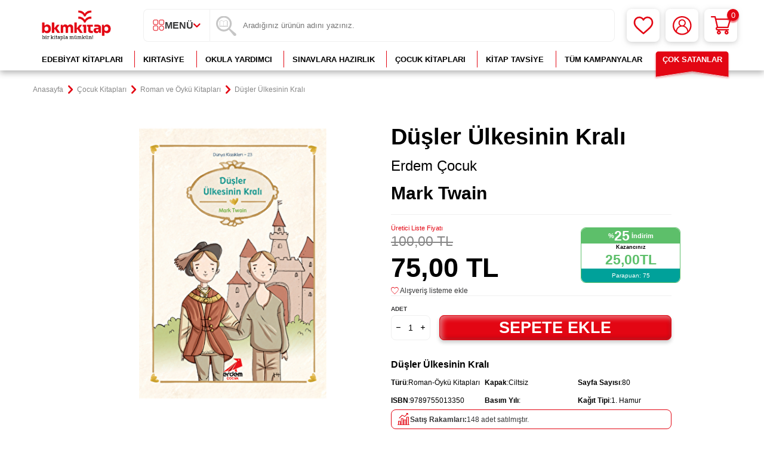

--- FILE ---
content_type: text/html; charset=UTF-8
request_url: https://www.bkmkitap.com/dusler-ulkesinin-krali
body_size: 52869
content:
<!DOCTYPE html>
<html lang="tr-TR" >
<head>
<meta charset="utf-8" />
<title>Düşler Ülkesinin Kralı - Bkmkitap</title>
<meta name="description" content="Düşler Ülkesinin Kralı en uygun fiyat, hızlı kargo ve kapıda ödeme seçenekleriyle bkmkitap.com’da. Düşler Ülkesinin Kralı avantajlı fiyatlarıyla hemen satın almak için tıklayın!" />
<meta name="copyright" content="T-Soft E-Ticaret Sistemleri" />
<script>window['PRODUCT_DATA'] = [];</script>
<meta name="robots" content="index,follow" /><link rel="canonical" href="https://www.bkmkitap.com/dusler-ulkesinin-krali" /><meta property="og:image" content="https://cdn.bkmkitap.com/dusler-ulkesinin-krali-11579089-14-O.png"/>
                <meta property="og:image:width" content="300" />
                <meta property="og:image:height" content="300" />
                <meta property="og:type" content="product" />
                <meta property="og:title" content="Düşler Ülkesinin Kralı - Bkmkitap" />
                <meta property="og:description" content="Düşler Ülkesinin Kralı en uygun fiyat, hızlı kargo ve kapıda ödeme seçenekleriyle bkmkitap.com’da. Düşler Ülkesinin Kralı avantajlı fiyatlarıyla hemen satın almak için tıklayın!" />
                <meta property="product:availability" content="in stock" />
                <meta property="og:url" content="https://www.bkmkitap.com/dusler-ulkesinin-krali" />
                <meta property="og:site_name" content="https://www.bkmkitap.com/" />
                <meta name="twitter:card" content="summary" />
                <meta name="twitter:title" content="Düşler Ülkesinin Kralı - Bkmkitap" />
                <meta name="twitter:description" content="Düşler Ülkesinin Kralı en uygun fiyat, hızlı kargo ve kapıda ödeme seçenekleriyle bkmkitap.com’da. Düşler Ülkesinin Kralı avantajlı fiyatlarıyla hemen satın almak için tıklayın!" />
                <meta name="twitter:image" content="https://cdn.bkmkitap.com/dusler-ulkesinin-krali-11579089-14-O.png" /><script src="https://accounts.google.com/gsi/client" async defer></script>
<script>const GOOGLE_CLIENT_ID = "157462322233-sghd40459b8q4s7t99vk36tth6um3siv.apps.googleusercontent.com";</script>
            <script>
                const E_EXPORT_ACTIVE = 1;
                const CART_DROPDOWN_LIST = false;
                const ENDPOINT_PREFIX = 'Ly9jZG4uYmtta2l0YXAuY29t';
                const ENDPOINT_ALLOWED_KEYS = null;
                const SETTINGS = {"KVKK_REQUIRED":1,"NEGATIVE_STOCK":"0","DYNAMIC_LOADING_SHOW_BUTTON":0,"IS_COMMENT_RATE_ACTIVE":1};
                try {
                    var PAGE_TYPE = 'product';
                    var PAGE_ID = 3;
                    var ON_PAGE_READY = [];
                    var THEME_VERSION = 'v5';
                    var THEME_FOLDER = 'v5-bkm';
                    var MEMBER_INFO = {"ID":0,"CODE":"","FIRST_NAME":"","BIRTH_DATE":"","GENDER":"","LAST_NAME":"","MAIL":"","MAIL_HASH":"","PHONE":"","PHONE_HASH":"","PHONE_HASH_SHA":"","GROUP":0,"TRANSACTION_COUNT":0,"REPRESENTATIVE":"","KVKK":-1,"COUNTRY":"TR","E_COUNTRY":"TR"};
                    var IS_VENDOR = 0;
                    var MOBILE_ACTIVE = false;
                    var CART_COUNT = '0';
                    var CART_TOTAL = '0,00';
                    var SESS_ID = '6b2a236e896b5e6a9d21ca1f9f7f50ee';
                    var LANGUAGE = 'tr';
                    var CURRENCY = 'TL';
                    var SEP_DEC = ',';
                    var SEP_THO = '.';
                    var DECIMAL_LENGTH = 2;  
                    var SERVICE_INFO = null;
                    var CART_CSRF_TOKEN = '5e78bf80aab277cea43957ae3f612dbb804823328dfa8ac86528e1309f134332';
                    var CSRF_TOKEN = 'J0xwojg+5++/Ic/cXOBV958z4DciaQ8DICSAhWdnMeY=';
                    
                }
                catch(err) { }
            </script>
            <link rel="preload" as="font" href="//cdn.bkmkitap.com/theme/v5/css/fonts/tsoft-icon.woff2?v=1" type="font/woff2" crossorigin>
<link rel="preconnect" href="https://fonts.gstatic.com" crossorigin>
<link rel="preload" as="style" href="https://fonts.googleapis.com/css?family=Mulish:200,300,regular,500,600,700,800,900&display=sans-serif">
<link rel="stylesheet" href="https://fonts.googleapis.com/css?family=Mulish:200,300,regular,500,600,700,800,900&display=sans-serif" media="print" onload="this.media='all'">
<noscript>
<link rel="stylesheet" href="https://fonts.googleapis.com/css?family=Mulish:200,300,regular,500,600,700,800,900&display=sans-serif">
</noscript>
<link type="text/css" rel="stylesheet" href="//cdn.bkmkitap.com/srv/compressed/load/all/css/tr/3/0.css?v=1767215588&isTablet=0&isMobile=0&userType=Ziyaretci">
<link rel="shortcut icon" href="//cdn.bkmkitap.com/Data/EditorFiles/favicon.png">
<meta name="viewport" content="width=device-width, initial-scale=1">
<script>
if (navigator.userAgent.indexOf('iPhone') > -1 || PAGE_ID == 91) {
document.querySelector("[name=viewport]").setAttribute('content', 'width=device-width, initial-scale=1, maximum-scale=1');
}
</script>
<script src="//cdn.bkmkitap.com/theme/v5/js/callbacks.js?v=1767215588"></script>
<script src="//cdn.bkmkitap.com/js/tsoftapps/v5/header.js?v=1767215588"></script>
<script type="text/javascript" src="//ccdn.mobildev.in/o1X1X6P4.js" charset="UTF-8"></script><script>
var _pp=0;function ptag(){if(get=function(e){for(
var t=escape(e)+"=",n=document.cookie.split(";"),a=0;a<n.length;a++){for(
var r=n[a];" "===r.charAt(0);)r=r.substring(1,r.length);if(0===r.indexOf(t))return unescape(r.substring(t.length,r.length))}return"{}"},window.dataLayer=window.dataLayer||[],!_pp){
var e=JSON.parse(get("cookie_consent_level"))||{};!function(){window.dataLayer.push(arguments)}("consent","default",{ad_storage:e.targeting?"granted":"denied",analytics_storage:e.tracking?"granted":"denied",functionality_storage:e.functionality?"granted":"denied",personalization_storage:e.functionality?"granted":"denied",ad_user_data:e.targeting?"granted":"denied",ad_personalization:e.targeting?"granted":"denied",security_storage:"granted"}),_pp=1}}ptag();
</script><script type="text/javascript" src="//ccdn.mobildev.in/53da326e4af248f991ba8b80d9e17c0c.js" data-token="85vO6ZTAsusZb0N24n8C" charset="UTF-8"></script><style>
* {
-webkit-perspective: none !important;
}
</style><script src="https://collector.wawlabs.com/bkmkitapv2.js"></script><meta name="google-site-verification" content="HQ5gLIYJY43sBfW8jFmTo39cc8WpKNOFSy8209d5Uh4" />
<!-- T-Soft Apps - v5 Google Datalayer - Tracking Code Head Start -->
<script>
var dataLayer = dataLayer || [];
(function(w,d,s,l,i){w[l]=w[l]||[];w[l].push({'gtm.start':
new Date().getTime(),event:'gtm.js'});var f=d.getElementsByTagName(s)[0],
j=d.createElement(s),dl=l!='dataLayer'?'&l='+l:'';j.async=true;j.src=
'https://www.googletagmanager.com/gtm.js?id='+i+dl;f.parentNode.insertBefore(j,f);
})(window,document,'script','dataLayer','GTM-TCNWHKX');
</script>
<!-- T-Soft Apps - v5 Google Datalayer - Tracking Code Head End -->
</head>
<body>
<input type="hidden" id="cookie-law" value="0"><div class="w-100 d-flex flex-wrap ">
<div class=" col-12 col-sm-12 col-md-12 col-lg-12 col-xl-12 col-xxl-12 column-249  "><div class="row">
<div id="relation|303" data-id="303" class="relArea col-12 v5-bkm  folder-header tpl-user_header "><div class="row">
<header class="container-fluid position-relative">
<div class="row">
<!--<div class="header-bar col-12 px-0 text-center">
<a href="https://www.bkmkitap.com/kasim-ayi-indirim-yagmuru-kampanyasi" title="Kasım Ayı İndirim Yağmuru Kampanyası" style="width: 100%!important;display: block;margin: 0;padding: 0;line-height: 0;">
<img width="100%" height="auto" src="https://cdn.bkmkitap.com/Data/EditorFiles/kasim-ayi-indirim-yagmuru-kampanyasi-top-desktop-banner.gif" title="Kasım Ayı İndirim Yağmuru Kampanyası" alt="Kasım Ayı İndirim Yağmuru Kampanyası" decoding="async" fetchpriority="high"
srcset="https://cdn.bkmkitap.com/Data/EditorFiles/kasim-ayi-indirim-yagmuru-kampanyasi-top-desktop-banner.gif 1920w,
https://cdn.bkmkitap.com/Data/EditorFiles/kasim-ayi-indirim-yagmuru-kampanyasi-top-mobile-banner.gif 400w" sizes="(max-width: 1920px) 100vw, 1920px" style="max-height:50px;"/>
</a>
</div>-->
<div id="header-middle" class="w-100 mb-5px pb-5px">
<div id="header-sticky" class="w-100" data-toggle="sticky" data-parent="#header-middle" data-class="header-sticky" data-scroll="180" data-direction="true" >
<div id="header-main" class="w-100 py-1 bg-white">
<div class="container position-relative">
<div class="row">
<div class="col-4 d-lg-none">
<a href="#mobile-menu-303" data-toggle="drawer" class="header-mobile-menu-btn" aria-label="Menü">
<svg width="24" height="20" viewBox="0 0 24 20" fill="none" xmlns="http://www.w3.org/2000/svg">
<path d="M2 2H22" stroke="#E30613" stroke-width="2.5" stroke-linecap="round" />
<path d="M2 10H22" stroke="#E30613" stroke-width="2.5" stroke-linecap="round" />
<path d="M2 18H22" stroke="#E30613" stroke-width="2.5" stroke-linecap="round" />
</svg>
</a>
</div>
<div class="col-4 col-lg-2 d-flex">
<a href="https://www.bkmkitap.com/" id="logo" aria-label="logo">
<p><img src="https://cdn.bkmkitap.com/Data/EditorFiles/logonew23.png" alt="logonew23.png (3 KB)" width="212" height="80" /></p>
</a>
</div>
<div class="col-auto px-0 d-none d-md-block">
<nav id="category-menu" class="h-100 px-0 d-none d-lg-flex bg-white">
<ul class="d-flex justify-content-center menu menu-303">
<li class="d-flex first-li">
<span class="d-flex justify-content-center align-items-center px-1 gap-10px text-uppercase fw-semibold cursor-pointer">
<svg width="20" height="19" viewBox="0 0 20 19" fill="none" xmlns="http://www.w3.org/2000/svg">
<path d="M6.62779 8.57H3.0248C2.36018 8.56737 1.72356 8.30313 1.2536 7.83485C0.783638 7.36658 0.51842 6.73223 0.515778 6.07V2.5C0.515778 1.83696 0.780126 1.20107 1.25066 0.732231C1.72119 0.26339 2.35937 0 3.0248 0H6.59765C7.26309 0 7.90126 0.26339 8.3718 0.732231C8.84233 1.20107 9.10668 1.83696 9.10668 2.5V6.07C9.10413 6.72709 8.84306 7.35698 8.37958 7.82441C7.91609 8.29184 7.28717 8.55953 6.62779 8.57ZM3.0248 1C2.62554 1 2.24262 1.15803 1.9603 1.43934C1.67798 1.72064 1.51939 2.10218 1.51939 2.5V6.07C1.51939 6.46782 1.67798 6.84935 1.9603 7.13065C2.24262 7.41196 2.62554 7.57 3.0248 7.57H6.59765C6.99691 7.57 7.37983 7.41196 7.66215 7.13065C7.94447 6.84935 8.10307 6.46782 8.10307 6.07V2.5C8.10307 2.10218 7.94447 1.72064 7.66215 1.43934C7.37983 1.15803 6.99691 1 6.59765 1H3.0248Z" fill="#E30613" />
<path d="M16.5033 8.57H12.9204C12.2558 8.56737 11.6191 8.30313 11.1492 7.83485C10.6792 7.36658 10.414 6.73223 10.4113 6.07V2.5C10.4113 1.83696 10.6757 1.20107 11.1462 0.732231C11.6168 0.26339 12.2549 0 12.9204 0H16.5033C17.1679 0.00263315 17.8046 0.266867 18.2745 0.735138C18.7445 1.20341 19.0097 1.83777 19.0123 2.5V6.07C19.0097 6.73223 18.7445 7.36658 18.2745 7.83485C17.8046 8.30313 17.1679 8.56737 16.5033 8.57ZM12.9204 1C12.5211 1 12.1382 1.15803 11.8559 1.43934C11.5736 1.72064 11.415 2.10218 11.415 2.5V6.07C11.4176 6.46702 11.5771 6.84702 11.8588 7.12776C12.1406 7.4085 12.5219 7.56738 12.9204 7.57H16.5033C16.9017 7.56738 17.2831 7.4085 17.5649 7.12776C17.8466 6.84702 18.0061 6.46702 18.0087 6.07V2.5C18.0087 2.10218 17.8501 1.72064 17.5678 1.43934C17.2854 1.15803 16.9025 1 16.5033 1H12.9204Z" fill="#E30613" />
<path d="M14.7068 18.4C13.8548 18.4 13.022 18.1481 12.3137 17.6763C11.6055 17.2045 11.0537 16.5339 10.7281 15.7494C10.4025 14.9649 10.3178 14.1018 10.4848 13.2694C10.6517 12.4369 11.0628 11.6725 11.6659 11.073C12.269 10.4734 13.0372 10.0656 13.873 9.90123C14.7088 9.73683 15.5748 9.82321 16.3614 10.1494C17.1479 10.4757 17.8197 11.0271 18.2915 11.7339C18.7634 12.4407 19.0143 13.2711 19.0123 14.12C19.0123 14.6829 18.9009 15.2403 18.6844 15.7602C18.4679 16.2801 18.1506 16.7524 17.7507 17.15C17.3507 17.5475 16.876 17.8626 16.3537 18.0771C15.8314 18.2916 15.2717 18.4013 14.7068 18.4ZM14.7068 10.83C14.0538 10.83 13.4154 11.023 12.8724 11.3845C12.3294 11.746 11.9062 12.2598 11.6563 12.861C11.4064 13.4621 11.3409 14.1237 11.4684 14.7619C11.5958 15.4 11.9102 15.9863 12.372 16.4464C12.8338 16.9065 13.4221 17.2198 14.0626 17.3468C14.7031 17.4737 15.367 17.4086 15.9704 17.1596C16.5737 16.9106 17.0894 16.4889 17.4522 15.9478C17.815 15.4068 18.0087 14.7707 18.0087 14.12C18.0087 13.2474 17.6608 12.4106 17.0416 11.7936C16.4223 11.1766 15.5825 10.83 14.7068 10.83Z" fill="#E30613" />
<path d="M6.62779 18.4H3.0248C2.35937 18.4 1.72119 18.1366 1.25066 17.6678C0.780126 17.1989 0.515778 16.563 0.515778 15.9V12.33C0.51842 11.6678 0.783638 11.0334 1.2536 10.5651C1.72356 10.0969 2.36018 9.83262 3.0248 9.82999H6.59765C7.26227 9.83262 7.89889 10.0969 8.36886 10.5651C8.83882 11.0334 9.10404 11.6678 9.10668 12.33V15.9C9.10673 16.5579 8.8465 17.1892 8.38245 17.6572C7.91841 18.1252 7.28799 18.3921 6.62779 18.4ZM3.0248 10.83C2.62554 10.83 2.24262 10.988 1.9603 11.2693C1.67798 11.5506 1.51939 11.9322 1.51939 12.33V15.9C1.51939 16.2978 1.67798 16.6793 1.9603 16.9606C2.24262 17.242 2.62554 17.4 3.0248 17.4H6.59765C6.99691 17.4 7.37983 17.242 7.66215 16.9606C7.94447 16.6793 8.10307 16.2978 8.10307 15.9V12.33C8.10307 11.9322 7.94447 11.5506 7.66215 11.2693C7.37983 10.988 6.99691 10.83 6.59765 10.83H3.0248Z" fill="#E30613" />
</svg>
Menü
<i class="ti-arrow-down text-primary"></i>
</span>
<div class="w-100 menu-container fade-in">
<ul class="bg-white py-2 menu-container-scroll">
<li class="col-12 pl-0">
<a id="menu-1303" href="https://www.bkmkitap.com/cok-satan-kitaplar" target="" class="d-flex " title="Çok Satanlar">
Çok Satanlar
</a>
</li>
<li class="col-12 pl-0">
<a id="menu-2303" href="https://www.bkmkitap.com/kitap/cocuk-kitaplari" target="" class="d-flex " title="Çocuk Kitapları">
Çocuk Kitapları
</a>
<div class="menu-container-child">
<ul class="bg-white border-right d-flex flex-wrap border-light menu-container-scroll py-1">
<li class="col-4">
<a id="menu-60303" href="https://www.bkmkitap.com/cocuk-0-3-yas-kitaplari" target="" class="d-flex align-items-center gap-5px " title="Çocuk 0-3 Yaş Kitapları">
<i class="ti-arrow-right text-primary"></i>
Çocuk 0-3 Yaş Kitapları</a>
</li>
<li class="col-4">
<a id="menu-61303" href="https://www.bkmkitap.com/cocuk-4-5-yas-kitaplari" target="" class="d-flex align-items-center gap-5px " title="Çocuk 4-5 Yaş Kitapları">
<i class="ti-arrow-right text-primary"></i>
Çocuk 4-5 Yaş Kitapları</a>
</li>
<li class="col-4">
<a id="menu-62303" href="https://www.bkmkitap.com/cocuk-6-7-yas-kitaplari" target="" class="d-flex align-items-center gap-5px " title="Çocuk 6-7 Yaş Kitapları">
<i class="ti-arrow-right text-primary"></i>
Çocuk 6-7 Yaş Kitapları</a>
</li>
<li class="col-4">
<a id="menu-63303" href="https://www.bkmkitap.com/cocuk-ilkokul-kitaplari" target="" class="d-flex align-items-center gap-5px " title="Çocuk İlkokul Kitapları">
<i class="ti-arrow-right text-primary"></i>
Çocuk İlkokul Kitapları</a>
</li>
<li class="col-4">
<a id="menu-64303" href="https://www.bkmkitap.com/genclik-ortaokul-kitaplari" target="" class="d-flex align-items-center gap-5px " title="Gençlik Ortaokul Kitapları">
<i class="ti-arrow-right text-primary"></i>
Gençlik Ortaokul Kitapları</a>
</li>
<li class="col-4">
<a id="menu-65303" href="https://www.bkmkitap.com/genclik-lise-kitaplari" target="" class="d-flex align-items-center gap-5px " title="Gençlik Lise Kitapları">
<i class="ti-arrow-right text-primary"></i>
Gençlik Lise Kitapları</a>
</li>
<li class="col-4">
<a id="menu-66303" href="https://www.bkmkitap.com/en-sevilen-cocuk-kitabi-setleri" target="" class="d-flex align-items-center gap-5px " title="En Sevilen Çocuk Kitabı Setleri">
<i class="ti-arrow-right text-primary"></i>
En Sevilen Çocuk Kitabı Setleri</a>
</li>
<li class="col-4">
<a id="menu-67303" href="https://www.bkmkitap.com/sessiz-kitaplar" target="" class="d-flex align-items-center gap-5px " title="Sessiz Kitaplar">
<i class="ti-arrow-right text-primary"></i>
Sessiz Kitaplar</a>
</li>
<li class="col-4">
<a id="menu-68303" href="https://www.bkmkitap.com/egitici-ve-ogretici-cocuk-kitaplari" target="" class="d-flex align-items-center gap-5px " title="Eğitici ve Öğretici Çocuk Kitapları">
<i class="ti-arrow-right text-primary"></i>
Eğitici ve Öğretici Çocuk Kitapları</a>
</li>
<li class="col-4">
<a id="menu-69303" href="https://www.bkmkitap.com/national-geographic-kids-kitaplari" target="" class="d-flex align-items-center gap-5px " title="National Geographic Kids">
<i class="ti-arrow-right text-primary"></i>
National Geographic Kids</a>
</li>
<li class="col-4">
<a id="menu-70303" href="https://www.bkmkitap.com/etkinlik-kitaplari" target="" class="d-flex align-items-center gap-5px " title="Etkinlik Kitapları">
<i class="ti-arrow-right text-primary"></i>
Etkinlik Kitapları</a>
</li>
<li class="col-4">
<a id="menu-71303" href="https://www.bkmkitap.com/tavsiye-kitaplar" target="" class="d-flex align-items-center gap-5px " title="Tavsiye Kitapları">
<i class="ti-arrow-right text-primary"></i>
Tavsiye Kitapları</a>
</li>
<li class="col-4">
<a id="menu-80303" href="https://www.bkmkitap.com/cocuk-biyografi-otobiyografi-kitaplari" target="" class="d-flex align-items-center gap-5px " title="Biyografi Otobiyografi Kitapları">
<i class="ti-arrow-right text-primary"></i>
Biyografi Otobiyografi Kitapları</a>
</li>
<li class="col-4">
<a id="menu-81303" href="https://www.bkmkitap.com/okul-oncesi-cocuk-kitaplari" target="" class="d-flex align-items-center gap-5px " title="Okul Öncesi Çocuk Kitapları">
<i class="ti-arrow-right text-primary"></i>
Okul Öncesi Çocuk Kitapları</a>
</li>
<li class="col-4">
<a id="menu-82303" href="https://www.bkmkitap.com/5-sinif-kitaplari" target="" class="d-flex align-items-center gap-5px " title="5. Sınıf Kitapları">
<i class="ti-arrow-right text-primary"></i>
5. Sınıf Kitapları</a>
</li>
<li class="col-4">
<a id="menu-83303" href="https://www.bkmkitap.com/anaokul" target="" class="d-flex align-items-center gap-5px " title="Anaokulu">
<i class="ti-arrow-right text-primary"></i>
Anaokulu</a>
</li>
<li class="col-4">
<a id="menu-84303" href="https://www.bkmkitap.com/1-sinif-kitaplari" target="" class="d-flex align-items-center gap-5px " title="1. Sınıf Kitapları">
<i class="ti-arrow-right text-primary"></i>
1. Sınıf Kitapları</a>
</li>
<li class="col-4">
<a id="menu-85303" href="https://www.bkmkitap.com/2-sinif-kitaplari" target="" class="d-flex align-items-center gap-5px " title="2. Sınıf Kitapları">
<i class="ti-arrow-right text-primary"></i>
2. Sınıf Kitapları</a>
</li>
<li class="col-4">
<a id="menu-86303" href="https://www.bkmkitap.com/3-sinif-kitaplari" target="" class="d-flex align-items-center gap-5px " title="3. Sınıf Kitapları">
<i class="ti-arrow-right text-primary"></i>
3. Sınıf Kitapları</a>
</li>
<li class="col-4">
<a id="menu-87303" href="https://www.bkmkitap.com/setler" target="" class="d-flex align-items-center gap-5px " title="Setler">
<i class="ti-arrow-right text-primary"></i>
Setler</a>
</li>
<li class="col-4">
<a id="menu-88303" href="https://www.bkmkitap.com/4-sinif-kitaplari" target="" class="d-flex align-items-center gap-5px " title="4. Sınıf Kitapları">
<i class="ti-arrow-right text-primary"></i>
4. Sınıf Kitapları</a>
</li>
<li class="col-4">
<a id="menu-89303" href="https://www.bkmkitap.com/0-3-yas-kitaplari" target="" class="d-flex align-items-center gap-5px " title="0-3 Yaş Kitapları">
<i class="ti-arrow-right text-primary"></i>
0-3 Yaş Kitapları</a>
</li>
<li class="col-4">
<a id="menu-90303" href="https://www.bkmkitap.com/3-6-yas-kitaplari" target="" class="d-flex align-items-center gap-5px " title="3-6 Yaş Kitapları">
<i class="ti-arrow-right text-primary"></i>
3-6 Yaş Kitapları</a>
</li>
<li class="col-4">
<a id="menu-91303" href="https://www.bkmkitap.com/dokun-hisset-kitaplari" target="" class="d-flex align-items-center gap-5px " title="Dokun Hisset Kitapları">
<i class="ti-arrow-right text-primary"></i>
Dokun Hisset Kitapları</a>
</li>
<li class="col-4">
<a id="menu-92303" href="https://www.bkmkitap.com/cocuk-etkinlik-kitaplari" target="" class="d-flex align-items-center gap-5px " title="Çocuk Etkinlik Kitapları">
<i class="ti-arrow-right text-primary"></i>
Çocuk Etkinlik Kitapları</a>
</li>
<li class="col-4">
<a id="menu-93303" href="https://www.bkmkitap.com/cocuk-boyama-kitaplari" target="" class="d-flex align-items-center gap-5px " title="Çocuk Boyama Kitapları">
<i class="ti-arrow-right text-primary"></i>
Çocuk Boyama Kitapları</a>
</li>
<li class="col-4">
<a id="menu-94303" href="https://www.bkmkitap.com/cocuk-bilim-kitaplari-4293" target="" class="d-flex align-items-center gap-5px " title="Çocuk Bilim Kitapları">
<i class="ti-arrow-right text-primary"></i>
Çocuk Bilim Kitapları</a>
</li>
<li class="col-4">
<a id="menu-95303" href="https://www.bkmkitap.com/cocuk-kitabitop-50" target="" class="d-flex align-items-center gap-5px " title="Çocuk Kitabı TOP 50">
<i class="ti-arrow-right text-primary"></i>
Çocuk Kitabı TOP 50</a>
</li>
<li class="col-4">
<a id="menu-96303" href="https://www.bkmkitap.com/100-temel-eser-kitaplari" target="" class="d-flex align-items-center gap-5px " title="100 Temel Eser">
<i class="ti-arrow-right text-primary"></i>
100 Temel Eser</a>
</li>
<li class="col-4">
<a id="menu-97303" href="https://www.bkmkitap.com/cocuk-bilim-kurgu-kitaplari" target="" class="d-flex align-items-center gap-5px " title="Bilim Kurgu Kitapları">
<i class="ti-arrow-right text-primary"></i>
Bilim Kurgu Kitapları</a>
</li>
<li class="col-4">
<a id="menu-98303" href="https://www.bkmkitap.com/bilimsel-kitaplari" target="" class="d-flex align-items-center gap-5px " title="Bilimsel Kitaplar">
<i class="ti-arrow-right text-primary"></i>
Bilimsel Kitaplar</a>
</li>
<li class="col-4">
<a id="menu-99303" href="https://www.bkmkitap.com/bilmece-bulmaca-kitaplari" target="" class="d-flex align-items-center gap-5px " title="Çocuk Bilmece Bulmaca Kitapları">
<i class="ti-arrow-right text-primary"></i>
Çocuk Bilmece Bulmaca Kitapları</a>
</li>
<li class="col-4">
<a id="menu-100303" href="https://www.bkmkitap.com/boyama-kitaplari" target="" class="d-flex align-items-center gap-5px " title="Çocuk Boyama Kitapları">
<i class="ti-arrow-right text-primary"></i>
Çocuk Boyama Kitapları</a>
</li>
<li class="col-4">
<a id="menu-101303" href="https://www.bkmkitap.com/cikartmali-kitaplar" target="" class="d-flex align-items-center gap-5px " title="Çıkartmalı Kitaplar">
<i class="ti-arrow-right text-primary"></i>
Çıkartmalı Kitaplar</a>
</li>
<li class="col-4">
<a id="menu-102303" href="https://www.bkmkitap.com/cizgi-roman-kitaplari" target="" class="d-flex align-items-center gap-5px " title="Çocuk Çizgi Roman Kitapları">
<i class="ti-arrow-right text-primary"></i>
Çocuk Çizgi Roman Kitapları</a>
</li>
<li class="col-4">
<a id="menu-103303" href="https://www.bkmkitap.com/cocuk-oyunlari-kitaplari" target="" class="d-flex align-items-center gap-5px " title="Çocuk Oyunları Kitapları">
<i class="ti-arrow-right text-primary"></i>
Çocuk Oyunları Kitapları</a>
</li>
<li class="col-4">
<a id="menu-104303" href="https://www.bkmkitap.com/genel-cocuk-kitaplari" target="" class="d-flex align-items-center gap-5px " title="Genel Çocuk Kitapları">
<i class="ti-arrow-right text-primary"></i>
Genel Çocuk Kitapları</a>
</li>
<li class="col-4">
<a id="menu-105303" href="https://www.bkmkitap.com/dil-egitimi-kitaplari" target="" class="d-flex align-items-center gap-5px " title="Çocuk Dil Eğitimi Kitapları">
<i class="ti-arrow-right text-primary"></i>
Çocuk Dil Eğitimi Kitapları</a>
</li>
<li class="col-4">
<a id="menu-106303" href="https://www.bkmkitap.com/din-egitimi-kitaplari" target="" class="d-flex align-items-center gap-5px " title="Din Eğitimi Kitapları">
<i class="ti-arrow-right text-primary"></i>
Din Eğitimi Kitapları</a>
</li>
<li class="col-4">
<a id="menu-107303" href="https://www.bkmkitap.com/dunya-cocuk-klasikleri-kitaplari" target="" class="d-flex align-items-center gap-5px " title="Dünya Çocuk Klasikleri">
<i class="ti-arrow-right text-primary"></i>
Dünya Çocuk Klasikleri</a>
</li>
<li class="col-4">
<a id="menu-108303" href="https://www.bkmkitap.com/fantastik-cocuk-kitaplari" target="" class="d-flex align-items-center gap-5px " title="Fantastik Çocuk Kitapları">
<i class="ti-arrow-right text-primary"></i>
Fantastik Çocuk Kitapları</a>
</li>
<li class="col-4">
<a id="menu-109303" href="https://www.bkmkitap.com/hikayeler-kitaplari" target="" class="d-flex align-items-center gap-5px " title="Hikayeler">
<i class="ti-arrow-right text-primary"></i>
Hikayeler</a>
</li>
<li class="col-4">
<a id="menu-110303" href="https://www.bkmkitap.com/hobi-muzik-kitaplari" target="" class="d-flex align-items-center gap-5px " title="Hobi-Müzik Kitapları">
<i class="ti-arrow-right text-primary"></i>
Hobi-Müzik Kitapları</a>
</li>
<li class="col-4">
<a id="menu-111303" href="https://www.bkmkitap.com/masal-kitaplari" target="" class="d-flex align-items-center gap-5px " title="Masallar">
<i class="ti-arrow-right text-primary"></i>
Masallar</a>
</li>
<li class="col-4">
<a id="menu-112303" href="https://www.bkmkitap.com/muzik-kitaplari-1206" target="" class="d-flex align-items-center gap-5px " title="Çocuk Müzik Kitapları">
<i class="ti-arrow-right text-primary"></i>
Çocuk Müzik Kitapları</a>
</li>
<li class="col-4">
<a id="menu-113303" href="https://www.bkmkitap.com/okul-oncesi-resimli-kitaplar" target="" class="d-flex align-items-center gap-5px " title="Okul Öncesi Resimli Kitaplar">
<i class="ti-arrow-right text-primary"></i>
Okul Öncesi Resimli Kitaplar</a>
</li>
<li class="col-4">
<a id="menu-114303" href="https://www.bkmkitap.com/okul-oncesi-sekilli-kitaplar" target="" class="d-flex align-items-center gap-5px " title="Okul Öncesi Şekilli Kitaplar">
<i class="ti-arrow-right text-primary"></i>
Okul Öncesi Şekilli Kitaplar</a>
</li>
<li class="col-4">
<a id="menu-115303" href="https://www.bkmkitap.com/ozel-egitim-kitaplari-1202" target="" class="d-flex align-items-center gap-5px " title="Özel Eğitim Çocuk Kitapları">
<i class="ti-arrow-right text-primary"></i>
Özel Eğitim Çocuk Kitapları</a>
</li>
<li class="col-4">
<a id="menu-116303" href="https://www.bkmkitap.com/referans-kitaplar" target="" class="d-flex align-items-center gap-5px " title="Çocuk Referans Kitaplar">
<i class="ti-arrow-right text-primary"></i>
Çocuk Referans Kitaplar</a>
</li>
<li class="col-4">
<a id="menu-117303" href="https://www.bkmkitap.com/rehber-kisisel-gelisim-kitaplari" target="" class="d-flex align-items-center gap-5px " title="Çocuk Rehber - Kişisel Gelişim Kitapları">
<i class="ti-arrow-right text-primary"></i>
Çocuk Rehber - Kişisel Gelişim Kitapları</a>
</li>
<li class="col-4">
<a id="menu-118303" href="https://www.bkmkitap.com/roman-ve-oyku-kitaplari" target="" class="d-flex align-items-center gap-5px " title="Roman ve Öykü Kitapları">
<i class="ti-arrow-right text-primary"></i>
Roman ve Öykü Kitapları</a>
</li>
<li class="col-4">
<a id="menu-119303" href="https://www.bkmkitap.com/siir-kitaplari" target="" class="d-flex align-items-center gap-5px " title="Çocuk Şiir Kitapları">
<i class="ti-arrow-right text-primary"></i>
Çocuk Şiir Kitapları</a>
</li>
<li class="col-4">
<a id="menu-120303" href="https://www.bkmkitap.com/turk-klasikleri-kitaplari" target="" class="d-flex align-items-center gap-5px " title="Türk Klasikleri Kitapları">
<i class="ti-arrow-right text-primary"></i>
Türk Klasikleri Kitapları</a>
</li>
<li class="col-4">
<a id="menu-121303" href="https://www.bkmkitap.com/yabanci-dilde-cocuk-kitaplari" target="" class="d-flex align-items-center gap-5px " title="Yabancı Dilde Çocuk Kitapları">
<i class="ti-arrow-right text-primary"></i>
Yabancı Dilde Çocuk Kitapları</a>
</li>
<li class="col-4">
<a id="menu-122303" href="https://www.bkmkitap.com/yapbozlu-kitaplar" target="" class="d-flex align-items-center gap-5px " title="Yapbozlu Kitapları">
<i class="ti-arrow-right text-primary"></i>
Yapbozlu Kitapları</a>
</li>
<li class="col-4">
<a id="menu-123303" href="https://www.bkmkitap.com/zeka-gelisimi-kitaplari" target="" class="d-flex align-items-center gap-5px " title="Zeka Gelişimi Kitapları">
<i class="ti-arrow-right text-primary"></i>
Zeka Gelişimi Kitapları</a>
</li>
</ul>
</div>
</li>
<li class="col-12 pl-0">
<a id="menu-3303" href="https://www.bkmkitap.com/edebiyat-kitaplari" target="" class="d-flex " title="Edebiyat Kitapları">
Edebiyat Kitapları
</a>
<div class="menu-container-child">
<ul class="bg-white border-right d-flex flex-wrap border-light menu-container-scroll py-1">
<li class="col-4">
<a id="menu-124303" href="https://www.bkmkitap.com/en-iyi-korku-kitaplari" target="" class="d-flex align-items-center gap-5px " title="En İyi Korku Kitapları">
<i class="ti-arrow-right text-primary"></i>
En İyi Korku Kitapları</a>
</li>
<li class="col-4">
<a id="menu-125303" href="https://www.bkmkitap.com/aforizma" target="" class="d-flex align-items-center gap-5px " title="Aforizma">
<i class="ti-arrow-right text-primary"></i>
Aforizma</a>
</li>
<li class="col-4">
<a id="menu-126303" href="https://www.bkmkitap.com/casusluk-kitaplari" target="" class="d-flex align-items-center gap-5px " title="Casusluk Kitapları">
<i class="ti-arrow-right text-primary"></i>
Casusluk Kitapları</a>
</li>
<li class="col-4">
<a id="menu-127303" href="https://www.bkmkitap.com/en-cok-satan-seri-katil-kitaplari" target="" class="d-flex align-items-center gap-5px " title="En Çok Satan Seri Katil Kitapları">
<i class="ti-arrow-right text-primary"></i>
En Çok Satan Seri Katil Kitapları</a>
</li>
<li class="col-4">
<a id="menu-128303" href="https://www.bkmkitap.com/en-cok-okunan-suc-kitaplari" target="" class="d-flex align-items-center gap-5px " title="En Çok Okunan Suç Kitapları">
<i class="ti-arrow-right text-primary"></i>
En Çok Okunan Suç Kitapları</a>
</li>
<li class="col-4">
<a id="menu-129303" href="https://www.bkmkitap.com/en-cok-satan-gizemli-kitaplar" target="" class="d-flex align-items-center gap-5px " title="En Çok Satan Gizemli Kitaplar">
<i class="ti-arrow-right text-primary"></i>
En Çok Satan Gizemli Kitaplar</a>
</li>
<li class="col-4">
<a id="menu-130303" href="https://www.bkmkitap.com/en-cok-satan-50-dunya-klasigi" target="" class="d-flex align-items-center gap-5px " title="En Çok Satan 50 Dünya Klasiği">
<i class="ti-arrow-right text-primary"></i>
En Çok Satan 50 Dünya Klasiği</a>
</li>
<li class="col-4">
<a id="menu-131303" href="https://www.bkmkitap.com/okunmasi-gereken-siir-kitaplari" target="" class="d-flex align-items-center gap-5px " title="Okunması Gereken Şiir Kitapları">
<i class="ti-arrow-right text-primary"></i>
Okunması Gereken Şiir Kitapları</a>
</li>
<li class="col-4">
<a id="menu-132303" href="https://www.bkmkitap.com/cok-satan-cizgi-romanlar" target="" class="d-flex align-items-center gap-5px " title="Çok Satan Çizgi Romanlar">
<i class="ti-arrow-right text-primary"></i>
Çok Satan Çizgi Romanlar</a>
</li>
<li class="col-4">
<a id="menu-133303" href="https://www.bkmkitap.com/en-cok-okunan-karikatur-kitaplari" target="" class="d-flex align-items-center gap-5px " title="En Çok Okunan Karikatür Kitapları">
<i class="ti-arrow-right text-primary"></i>
En Çok Okunan Karikatür Kitapları</a>
</li>
<li class="col-4">
<a id="menu-134303" href="https://www.bkmkitap.com/en-cok-satan-fantastik-kitaplar-4183" target="" class="d-flex align-items-center gap-5px " title="En Çok Satan Fantastik Kitaplar">
<i class="ti-arrow-right text-primary"></i>
En Çok Satan Fantastik Kitaplar</a>
</li>
<li class="col-4">
<a id="menu-135303" href="https://www.bkmkitap.com/en-cok-okunan-bilim-kurgu-kitaplari" target="" class="d-flex align-items-center gap-5px " title="En Çok Okunan Bilim Kurgu Kitapları">
<i class="ti-arrow-right text-primary"></i>
En Çok Okunan Bilim Kurgu Kitapları</a>
</li>
<li class="col-4">
<a id="menu-136303" href="https://www.bkmkitap.com/en-cok-satan-gerilim-kitaplari" target="" class="d-flex align-items-center gap-5px " title="En Çok Satan Gerilim Kitapları">
<i class="ti-arrow-right text-primary"></i>
En Çok Satan Gerilim Kitapları</a>
</li>
<li class="col-4">
<a id="menu-137303" href="https://www.bkmkitap.com/turk-edebiyati-top-50" target="" class="d-flex align-items-center gap-5px " title="Türk Edebiyatı TOP 50">
<i class="ti-arrow-right text-primary"></i>
Türk Edebiyatı TOP 50</a>
</li>
<li class="col-4">
<a id="menu-138303" href="https://www.bkmkitap.com/dunya-klasikleri-top-50" target="" class="d-flex align-items-center gap-5px " title="Dünya Klasikleri TOP 50">
<i class="ti-arrow-right text-primary"></i>
Dünya Klasikleri TOP 50</a>
</li>
<li class="col-4">
<a id="menu-139303" href="https://www.bkmkitap.com/cizgi-roman-anime-ve-mangalar" target="" class="d-flex align-items-center gap-5px " title="Çizgi Roman - Anime ve Mangalar">
<i class="ti-arrow-right text-primary"></i>
Çizgi Roman - Anime ve Mangalar</a>
</li>
<li class="col-4">
<a id="menu-140303" href="https://www.bkmkitap.com/100-temel-eserr-kitaplari" target="" class="d-flex align-items-center gap-5px " title="100 Temel Eser Kitapları">
<i class="ti-arrow-right text-primary"></i>
100 Temel Eser Kitapları</a>
</li>
<li class="col-4">
<a id="menu-141303" href="https://www.bkmkitap.com/aksiyon-ve-macera-kitaplari" target="" class="d-flex align-items-center gap-5px " title="Aksiyon ve Macera Kitapları">
<i class="ti-arrow-right text-primary"></i>
Aksiyon ve Macera Kitapları</a>
</li>
<li class="col-4">
<a id="menu-142303" href="https://www.bkmkitap.com/alman-edebiyati-kitaplari" target="" class="d-flex align-items-center gap-5px " title="Alman Edebiyatı Kitapları">
<i class="ti-arrow-right text-primary"></i>
Alman Edebiyatı Kitapları</a>
</li>
<li class="col-4">
<a id="menu-143303" href="https://www.bkmkitap.com/amerikan-edebiyati-kitaplari" target="" class="d-flex align-items-center gap-5px " title="Amerikan Edebiyatı">
<i class="ti-arrow-right text-primary"></i>
Amerikan Edebiyatı</a>
</li>
<li class="col-4">
<a id="menu-144303" href="https://www.bkmkitap.com/ani-mektup-gunluk-kitaplari" target="" class="d-flex align-items-center gap-5px " title="Anı - Mektup - Günlük Kitapları">
<i class="ti-arrow-right text-primary"></i>
Anı - Mektup - Günlük Kitapları</a>
</li>
<li class="col-4">
<a id="menu-145303" href="https://www.bkmkitap.com/anlati-kitaplari" target="" class="d-flex align-items-center gap-5px " title="Anlatı Kitapları">
<i class="ti-arrow-right text-primary"></i>
Anlatı Kitapları</a>
</li>
<li class="col-4">
<a id="menu-146303" href="https://www.bkmkitap.com/antolojii-kitaplari" target="" class="d-flex align-items-center gap-5px " title="Antoloji Kitapları">
<i class="ti-arrow-right text-primary"></i>
Antoloji Kitapları</a>
</li>
<li class="col-4">
<a id="menu-147303" href="https://www.bkmkitap.com/arastima-ve-inceleme-kitaplari" target="" class="d-flex align-items-center gap-5px " title="Araştırma ve İnceleme Kitapları">
<i class="ti-arrow-right text-primary"></i>
Araştırma ve İnceleme Kitapları</a>
</li>
<li class="col-4">
<a id="menu-148303" href="https://www.bkmkitap.com/ask-kitaplari" target="" class="d-flex align-items-center gap-5px " title="Aşk Kitapları">
<i class="ti-arrow-right text-primary"></i>
Aşk Kitapları</a>
</li>
<li class="col-4">
<a id="menu-149303" href="https://www.bkmkitap.com/bilim-kurgu-kitaplari" target="" class="d-flex align-items-center gap-5px " title="Bilim Kurgu Kitapları">
<i class="ti-arrow-right text-primary"></i>
Bilim Kurgu Kitapları</a>
</li>
<li class="col-4">
<a id="menu-150303" href="https://www.bkmkitap.com/biyografik-ve-otobiyografik-kitaplar" target="" class="d-flex align-items-center gap-5px " title="Biyografi ve Otobiyografi Kitapları">
<i class="ti-arrow-right text-primary"></i>
Biyografi ve Otobiyografi Kitapları</a>
</li>
<li class="col-4">
<a id="menu-151303" href="https://www.bkmkitap.com/cizgi-roman-1212-kitaplari" target="" class="d-flex align-items-center gap-5px " title="Çizgi Roman Kitapları">
<i class="ti-arrow-right text-primary"></i>
Çizgi Roman Kitapları</a>
</li>
<li class="col-4">
<a id="menu-152303" href="https://www.bkmkitap.com/deneme" target="" class="d-flex align-items-center gap-5px " title="Denemeler">
<i class="ti-arrow-right text-primary"></i>
Denemeler</a>
</li>
<li class="col-4">
<a id="menu-153303" href="https://www.bkmkitap.com/derleme" target="" class="d-flex align-items-center gap-5px " title="Derlemeler">
<i class="ti-arrow-right text-primary"></i>
Derlemeler</a>
</li>
<li class="col-4">
<a id="menu-154303" href="https://www.bkmkitap.com/genel-ulke-edebiyatlari-kitaplari" target="" class="d-flex align-items-center gap-5px " title="Genel Ülke Edebiyatları Kitapları">
<i class="ti-arrow-right text-primary"></i>
Genel Ülke Edebiyatları Kitapları</a>
</li>
<li class="col-4">
<a id="menu-155303" href="https://www.bkmkitap.com/dil-bilim-kitaplari" target="" class="d-flex align-items-center gap-5px " title="Dil Bilimi Kitapları">
<i class="ti-arrow-right text-primary"></i>
Dil Bilimi Kitapları</a>
</li>
<li class="col-4">
<a id="menu-156303" href="https://www.bkmkitap.com/divan-edebiyati-ve-halk-edebiyati-kitaplari" target="" class="d-flex align-items-center gap-5px " title="Divan Edebiyatı ve Halk Edebiyatı Kitapları">
<i class="ti-arrow-right text-primary"></i>
Divan Edebiyatı ve Halk Edebiyatı Kitapları</a>
</li>
<li class="col-4">
<a id="menu-157303" href="https://www.bkmkitap.com/edebiyat-referans-kitaplar" target="" class="d-flex align-items-center gap-5px " title="Edebiyat Referans Kitaplar">
<i class="ti-arrow-right text-primary"></i>
Edebiyat Referans Kitaplar</a>
</li>
<li class="col-4">
<a id="menu-158303" href="https://www.bkmkitap.com/efsane-ve-destan-kitaplari" target="" class="d-flex align-items-center gap-5px " title="Efsane ve Destan Kitapları">
<i class="ti-arrow-right text-primary"></i>
Efsane ve Destan Kitapları</a>
</li>
<li class="col-4">
<a id="menu-159303" href="https://www.bkmkitap.com/elestiri-inceleme-ve-kuram-kitaplari" target="" class="d-flex align-items-center gap-5px " title="Eleştiri İnceleme ve Kuram Kitapları">
<i class="ti-arrow-right text-primary"></i>
Eleştiri İnceleme ve Kuram Kitapları</a>
</li>
<li class="col-4">
<a id="menu-160303" href="https://www.bkmkitap.com/fantastik-kitaplar" target="" class="d-flex align-items-center gap-5px " title="Fantastik Kitaplar">
<i class="ti-arrow-right text-primary"></i>
Fantastik Kitaplar</a>
</li>
<li class="col-4">
<a id="menu-161303" href="https://www.bkmkitap.com/fransiz-edebiyati-kitaplari" target="" class="d-flex align-items-center gap-5px " title="Fransız Edebiyatı Kitapları">
<i class="ti-arrow-right text-primary"></i>
Fransız Edebiyatı Kitapları</a>
</li>
<li class="col-4">
<a id="menu-162303" href="https://www.bkmkitap.com/genel-kitaplar" target="" class="d-flex align-items-center gap-5px " title="Genel Edebiyat Kitapları">
<i class="ti-arrow-right text-primary"></i>
Genel Edebiyat Kitapları</a>
</li>
<li class="col-4">
<a id="menu-163303" href="https://www.bkmkitap.com/ingiliz-edebiyati-kitaplari" target="" class="d-flex align-items-center gap-5px " title="İngiliz Edebiyatı">
<i class="ti-arrow-right text-primary"></i>
İngiliz Edebiyatı</a>
</li>
<li class="col-4">
<a id="menu-164303" href="https://www.bkmkitap.com/iskandinav-edebiyati-kitaplari" target="" class="d-flex align-items-center gap-5px " title="İskandinav Edebiyatı">
<i class="ti-arrow-right text-primary"></i>
İskandinav Edebiyatı</a>
</li>
<li class="col-4">
<a id="menu-165303" href="https://www.bkmkitap.com/ispanyol-edebiyat-kitaplari" target="" class="d-flex align-items-center gap-5px " title="İspanyol Edebiyatı">
<i class="ti-arrow-right text-primary"></i>
İspanyol Edebiyatı</a>
</li>
<li class="col-4">
<a id="menu-166303" href="https://www.bkmkitap.com/italyan-edebiyati-kitaplari" target="" class="d-flex align-items-center gap-5px " title="İtalyan Edebiyatı">
<i class="ti-arrow-right text-primary"></i>
İtalyan Edebiyatı</a>
</li>
<li class="col-4">
<a id="menu-167303" href="https://www.bkmkitap.com/karikatur-kitaplari" target="" class="d-flex align-items-center gap-5px " title="Karikatürler">
<i class="ti-arrow-right text-primary"></i>
Karikatürler</a>
</li>
<li class="col-4">
<a id="menu-168303" href="https://www.bkmkitap.com/klasikler-kitaplari" target="" class="d-flex align-items-center gap-5px " title="Klasik Romanlar ve Kitapları">
<i class="ti-arrow-right text-primary"></i>
Klasik Romanlar ve Kitapları</a>
</li>
<li class="col-4">
<a id="menu-169303" href="https://www.bkmkitap.com/korku-ve-gerilim-edebiyati" target="" class="d-flex align-items-center gap-5px " title="Korku ve Gerilim Edebiyatı">
<i class="ti-arrow-right text-primary"></i>
Korku ve Gerilim Edebiyatı</a>
</li>
<li class="col-4">
<a id="menu-170303" href="https://www.bkmkitap.com/kurt-edebiyati-kitaplari" target="" class="d-flex align-items-center gap-5px " title="Kürt Edebiyatı">
<i class="ti-arrow-right text-primary"></i>
Kürt Edebiyatı</a>
</li>
<li class="col-4">
<a id="menu-171303" href="https://www.bkmkitap.com/latin-edebiyati-kitaplari" target="" class="d-flex align-items-center gap-5px " title="Latin Edebiyatı">
<i class="ti-arrow-right text-primary"></i>
Latin Edebiyatı</a>
</li>
<li class="col-4">
<a id="menu-172303" href="https://www.bkmkitap.com/masal-1057-kitaplari" target="" class="d-flex align-items-center gap-5px " title="Yetişkin Masal Kitapları">
<i class="ti-arrow-right text-primary"></i>
Yetişkin Masal Kitapları</a>
</li>
<li class="col-4">
<a id="menu-173303" href="https://www.bkmkitap.com/mizah-2-kitaplari" target="" class="d-flex align-items-center gap-5px " title=" Mizah Kitapları">
<i class="ti-arrow-right text-primary"></i>
Mizah Kitapları</a>
</li>
<li class="col-4">
<a id="menu-174303" href="https://www.bkmkitap.com/ortadogu-ve-arap-edebiyati-kitaplari" target="" class="d-flex align-items-center gap-5px " title="Ortadoğu - Arap Edebiyatı Kitapları">
<i class="ti-arrow-right text-primary"></i>
Ortadoğu - Arap Edebiyatı Kitapları</a>
</li>
<li class="col-4">
<a id="menu-175303" href="https://www.bkmkitap.com/oyku-kitaplari" target="" class="d-flex align-items-center gap-5px " title="Öykü Kitapları">
<i class="ti-arrow-right text-primary"></i>
Öykü Kitapları</a>
</li>
<li class="col-4">
<a id="menu-176303" href="https://www.bkmkitap.com/oyun-kitaplari" target="" class="d-flex align-items-center gap-5px " title="Oyun Kitapları">
<i class="ti-arrow-right text-primary"></i>
Oyun Kitapları</a>
</li>
<li class="col-4">
<a id="menu-177303" href="https://www.bkmkitap.com/periyodik-yayinlari-kitaplari" target="" class="d-flex align-items-center gap-5px " title="Periyodik Yayınlar">
<i class="ti-arrow-right text-primary"></i>
Periyodik Yayınlar</a>
</li>
<li class="col-4">
<a id="menu-178303" href="https://www.bkmkitap.com/polisiye-kitaplari" target="" class="d-flex align-items-center gap-5px " title="Polisiye Romanlar">
<i class="ti-arrow-right text-primary"></i>
Polisiye Romanlar</a>
</li>
<li class="col-4">
<a id="menu-179303" href="https://www.bkmkitap.com/politik-kurgu-kitaplari" target="" class="d-flex align-items-center gap-5px " title="Politik - Kurgu Kitapları">
<i class="ti-arrow-right text-primary"></i>
Politik - Kurgu Kitapları</a>
</li>
<li class="col-4">
<a id="menu-180303" href="https://www.bkmkitap.com/roman-kitaplari" target="" class="d-flex align-items-center gap-5px " title="Roman">
<i class="ti-arrow-right text-primary"></i>
Roman</a>
</li>
<li class="col-4">
<a id="menu-181303" href="https://www.bkmkitap.com/rus-edebiyati-kitaplari" target="" class="d-flex align-items-center gap-5px " title="Rus Edebiyatı">
<i class="ti-arrow-right text-primary"></i>
Rus Edebiyatı</a>
</li>
<li class="col-4">
<a id="menu-182303" href="https://www.bkmkitap.com/senaryo-kitaplari" target="" class="d-flex align-items-center gap-5px " title="Senaryo Kitapları">
<i class="ti-arrow-right text-primary"></i>
Senaryo Kitapları</a>
</li>
<li class="col-4">
<a id="menu-183303" href="https://www.bkmkitap.com/seyahatname-kitaplari" target="" class="d-flex align-items-center gap-5px " title="Seyahatname Kitapları">
<i class="ti-arrow-right text-primary"></i>
Seyahatname Kitapları</a>
</li>
<li class="col-4">
<a id="menu-184303" href="https://www.bkmkitap.com/siir-2-kitaplari" target="" class="d-flex align-items-center gap-5px " title="Şiir Kitapları">
<i class="ti-arrow-right text-primary"></i>
Şiir Kitapları</a>
</li>
<li class="col-4">
<a id="menu-185303" href="https://www.bkmkitap.com/soylesi-kitaplari" target="" class="d-flex align-items-center gap-5px " title="Söyleşi Kitapları">
<i class="ti-arrow-right text-primary"></i>
Söyleşi Kitapları</a>
</li>
<li class="col-4">
<a id="menu-186303" href="https://www.bkmkitap.com/tarihsel-romanlar-kitaplari" target="" class="d-flex align-items-center gap-5px " title="Tarihi Romanlar">
<i class="ti-arrow-right text-primary"></i>
Tarihi Romanlar</a>
</li>
<li class="col-4">
<a id="menu-187303" href="https://www.bkmkitap.com/tiyatro-ve-piyes-kitaplari" target="" class="d-flex align-items-center gap-5px " title="Tiyatro ve Piyes Kitapları">
<i class="ti-arrow-right text-primary"></i>
Tiyatro ve Piyes Kitapları</a>
</li>
<li class="col-4">
<a id="menu-188303" href="https://www.bkmkitap.com/turk-edebiyati-kitaplari" target="" class="d-flex align-items-center gap-5px " title="Türk Edebiyatı Romanları">
<i class="ti-arrow-right text-primary"></i>
Türk Edebiyatı Romanları</a>
</li>
<li class="col-4">
<a id="menu-189303" href="https://www.bkmkitap.com/uzakdogu-edebiyati-kitaplari" target="" class="d-flex align-items-center gap-5px " title="Uzakdoğu Edebiyatı">
<i class="ti-arrow-right text-primary"></i>
Uzakdoğu Edebiyatı</a>
</li>
<li class="col-4">
<a id="menu-190303" href="https://www.bkmkitap.com/yabanci-dilde-edebiyat-kitaplari" target="" class="d-flex align-items-center gap-5px " title="Yabancı Dilde Edebiyat Kitapları">
<i class="ti-arrow-right text-primary"></i>
Yabancı Dilde Edebiyat Kitapları</a>
</li>
<li class="col-4">
<a id="menu-191303" href="https://www.bkmkitap.com/genclik-edebiyati" target="" class="d-flex align-items-center gap-5px " title="Gençlik Edebiyatı">
<i class="ti-arrow-right text-primary"></i>
Gençlik Edebiyatı</a>
</li>
</ul>
</div>
</li>
<li class="col-12 pl-0">
<a id="menu-4303" href="https://www.bkmkitap.com/okula-yardimci-ve-sinavlara-hazirlik-kitaplari-kampanyasi" target="" class="d-flex " title="Eğitim - Okula Yardımcı Kitaplar">
Eğitim - Okula Yardımcı Kitaplar
</a>
</li>
<li class="col-12 pl-0">
<a id="menu-5303" href="https://www.bkmkitap.com/gezi-ve-rehber-kitaplari" target="" class="d-flex " title="Gezi ve Rehber Kitapları">
Gezi ve Rehber Kitapları
</a>
<div class="menu-container-child">
<ul class="bg-white border-right d-flex flex-wrap border-light menu-container-scroll py-1">
<li class="col-4">
<a id="menu-15303" href="https://www.bkmkitap.com/gezi-kitaplari-2785" target="" class="d-flex align-items-center gap-5px " title="Gezi ve Rehber Kitapları">
<i class="ti-arrow-right text-primary"></i>
Gezi ve Rehber Kitapları</a>
</li>
<li class="col-4">
<a id="menu-16303" href="https://www.bkmkitap.com/gezi-rehber-kitaplari" target="" class="d-flex align-items-center gap-5px " title="Gezi Rehberi Kitapları">
<i class="ti-arrow-right text-primary"></i>
Gezi Rehberi Kitapları</a>
</li>
<li class="col-4">
<a id="menu-17303" href="https://www.bkmkitap.com/istanbul-rehberi-kitaplari" target="" class="d-flex align-items-center gap-5px " title="İstanbul Rehberi Kitapları">
<i class="ti-arrow-right text-primary"></i>
İstanbul Rehberi Kitapları</a>
</li>
<li class="col-4">
<a id="menu-18303" href="https://www.bkmkitap.com/kent-rehberleri" target="" class="d-flex align-items-center gap-5px " title="Kent Rehberleri">
<i class="ti-arrow-right text-primary"></i>
Kent Rehberleri</a>
</li>
<li class="col-4">
<a id="menu-19303" href="https://www.bkmkitap.com/referans-kitaplari" target="" class="d-flex align-items-center gap-5px " title="Gezi ve Rehber Referans Kitapları">
<i class="ti-arrow-right text-primary"></i>
Gezi ve Rehber Referans Kitapları</a>
</li>
<li class="col-4">
<a id="menu-20303" href="https://www.bkmkitap.com/turkiye-rehberi-kitaplari" target="" class="d-flex align-items-center gap-5px " title="Türkiye Rehber Kitapları">
<i class="ti-arrow-right text-primary"></i>
Türkiye Rehber Kitapları</a>
</li>
<li class="col-4">
<a id="menu-21303" href="https://www.bkmkitap.com/ulke-rehberi-kitaplari" target="" class="d-flex align-items-center gap-5px " title="Ülke Rehberi Kitapları">
<i class="ti-arrow-right text-primary"></i>
Ülke Rehberi Kitapları</a>
</li>
</ul>
</div>
</li>
<li class="col-12 pl-0">
<a id="menu-6303" href="https://www.bkmkitap.com/hobi-ve-oyuncak" target="" class="d-flex " title="Hobi & Oyuncak">
Hobi & Oyuncak
</a>
</li>
<li class="col-12 pl-0">
<a id="menu-7303" href="https://www.bkmkitap.com/kirtasiye" target="" class="d-flex " title="Kırtasiye">
Kırtasiye
</a>
<div class="menu-container-child">
<ul class="bg-white border-right d-flex flex-wrap border-light menu-container-scroll py-1">
<li class="col-4">
<a id="menu-267303" href="https://www.bkmkitap.com/ajandatakvim-ve-planlayicilar" target="" class="d-flex align-items-center gap-5px " title="Ajanda,Takvim Ve Planlayıcılar">
<i class="ti-arrow-right text-primary"></i>
Ajanda,Takvim Ve Planlayıcılar</a>
</li>
<li class="col-4">
<a id="menu-268303" href="https://www.bkmkitap.com/kirtasiye-hobi-urunleri" target="" class="d-flex align-items-center gap-5px " title="Kırtasiye Hobi Ürünleri">
<i class="ti-arrow-right text-primary"></i>
Kırtasiye Hobi Ürünleri</a>
</li>
<li class="col-4">
<a id="menu-269303" href="https://www.bkmkitap.com/takvim-ve-planlayicilar" target="" class="d-flex align-items-center gap-5px " title="Takvim Ve Planlayıcılar">
<i class="ti-arrow-right text-primary"></i>
Takvim Ve Planlayıcılar</a>
</li>
<li class="col-4">
<a id="menu-271303" href="https://www.bkmkitap.com/canta-ve-mataralar" target="" class="d-flex align-items-center gap-5px " title="Çanta ve Mataralar">
<i class="ti-arrow-right text-primary"></i>
Çanta ve Mataralar</a>
</li>
<li class="col-4">
<a id="menu-272303" href="https://www.bkmkitap.com/diger-kirtasiye-urunleri" target="" class="d-flex align-items-center gap-5px " title="Diğer Kırtasiye Ürünleri">
<i class="ti-arrow-right text-primary"></i>
Diğer Kırtasiye Ürünleri</a>
</li>
<li class="col-4">
<a id="menu-273303" href="https://www.bkmkitap.com/dosya-ve-klasorler" target="" class="d-flex align-items-center gap-5px " title="Dosya ve Klasörler">
<i class="ti-arrow-right text-primary"></i>
Dosya ve Klasörler</a>
</li>
<li class="col-4">
<a id="menu-300303" href="https://www.bkmkitap.com/ofis-makineleri" target="" class="d-flex align-items-center gap-5px " title="Ofis Makineleri">
<i class="ti-arrow-right text-primary"></i>
Ofis Makineleri</a>
</li>
<li class="col-4">
<a id="menu-301303" href="https://www.bkmkitap.com/yazici-ve-fotokopi-kagitlari" target="" class="d-flex align-items-center gap-5px " title="Yazıcı ve Fotokopi Kağıtları">
<i class="ti-arrow-right text-primary"></i>
Yazıcı ve Fotokopi Kağıtları</a>
</li>
<li class="col-4">
<a id="menu-302303" href="https://www.bkmkitap.com/defter-ve-ajanda" target="" class="d-flex align-items-center gap-5px " title="Defterler">
<i class="ti-arrow-right text-primary"></i>
Defterler</a>
</li>
<li class="col-4">
<a id="menu-321303" href="https://www.bkmkitap.com/matbu-evraklar-ve-makbuzlar" target="" class="d-flex align-items-center gap-5px " title="Matbu Evraklar ve Makbuzlar">
<i class="ti-arrow-right text-primary"></i>
Matbu Evraklar ve Makbuzlar</a>
</li>
<li class="col-4">
<a id="menu-322303" href="https://www.bkmkitap.com/arac-ve-gerecler" target="" class="d-flex align-items-center gap-5px " title="Araç ve Gereçler">
<i class="ti-arrow-right text-primary"></i>
Araç ve Gereçler</a>
</li>
<li class="col-4">
<a id="menu-323303" href="https://www.bkmkitap.com/kirtasiye-tek-fiyatli-urunler" target="" class="d-flex align-items-center gap-5px " title="Kırtasiye Tek Fiyatlı Ürünler">
<i class="ti-arrow-right text-primary"></i>
Kırtasiye Tek Fiyatlı Ürünler</a>
</li>
<li class="col-4">
<a id="menu-324303" href="https://www.bkmkitap.com/kirtasiye-top-50" target="" class="d-flex align-items-center gap-5px " title="Kırtasiye TOP 50">
<i class="ti-arrow-right text-primary"></i>
Kırtasiye TOP 50</a>
</li>
<li class="col-4">
<a id="menu-325303" href="https://www.bkmkitap.com/slime-ve-malzemeleri" target="" class="d-flex align-items-center gap-5px " title="Slime ve Malzemeleri">
<i class="ti-arrow-right text-primary"></i>
Slime ve Malzemeleri</a>
</li>
<li class="col-4">
<a id="menu-326303" href="https://www.bkmkitap.com/kinetik-kumlar" target="" class="d-flex align-items-center gap-5px " title="Kinetik Kumlar">
<i class="ti-arrow-right text-primary"></i>
Kinetik Kumlar</a>
</li>
<li class="col-4">
<a id="menu-327303" href="https://www.bkmkitap.com/oyun-hamuru" target="" class="d-flex align-items-center gap-5px " title="Oyun Hamuru">
<i class="ti-arrow-right text-primary"></i>
Oyun Hamuru</a>
</li>
<li class="col-4">
<a id="menu-328303" href="https://www.bkmkitap.com/olcu-ve-cizim-malzemeleri" target="" class="d-flex align-items-center gap-5px " title="Ölçü ve Çizim Malzemeleri">
<i class="ti-arrow-right text-primary"></i>
Ölçü ve Çizim Malzemeleri</a>
</li>
<li class="col-4">
<a id="menu-334303" href="https://www.bkmkitap.com/tahta-ve-panolar" target="" class="d-flex align-items-center gap-5px " title="Tahta ve Panolar">
<i class="ti-arrow-right text-primary"></i>
Tahta ve Panolar</a>
</li>
<li class="col-4">
<a id="menu-335303" href="https://www.bkmkitap.com/yapistirici-ve-bantlar" target="" class="d-flex align-items-center gap-5px " title="Yapıştırıcı ve Bantlar">
<i class="ti-arrow-right text-primary"></i>
Yapıştırıcı ve Bantlar</a>
</li>
<li class="col-4">
<a id="menu-336303" href="https://www.bkmkitap.com/okul-kirtasiyesi" target="" class="d-flex align-items-center gap-5px " title="Okul Kırtasiyesi">
<i class="ti-arrow-right text-primary"></i>
Okul Kırtasiyesi</a>
</li>
<li class="col-4">
<a id="menu-364303" href="https://www.bkmkitap.com/sanatsal-malzemeler" target="" class="d-flex align-items-center gap-5px " title="Sanatsal Malzemeler">
<i class="ti-arrow-right text-primary"></i>
Sanatsal Malzemeler</a>
</li>
<li class="col-4">
<a id="menu-365303" href="https://www.bkmkitap.com/dekoratif-urunler" target="" class="d-flex align-items-center gap-5px " title="Dekoratif Ürünler">
<i class="ti-arrow-right text-primary"></i>
Dekoratif Ürünler</a>
</li>
<li class="col-4">
<a id="menu-366303" href="https://www.bkmkitap.com/kagit-urunleri" target="" class="d-flex align-items-center gap-5px " title="Kağıt Ürünleri">
<i class="ti-arrow-right text-primary"></i>
Kağıt Ürünleri</a>
</li>
<li class="col-4">
<a id="menu-383303" href="https://www.bkmkitap.com/boyalar-ve-boya-urunleri" target="" class="d-flex align-items-center gap-5px " title="Boyalar ve Boya Ürünleri">
<i class="ti-arrow-right text-primary"></i>
Boyalar ve Boya Ürünleri</a>
</li>
<li class="col-4">
<a id="menu-384303" href="https://www.bkmkitap.com/masaustu-gerecleri" target="" class="d-flex align-items-center gap-5px " title="Ofis Malzemeleri">
<i class="ti-arrow-right text-primary"></i>
Ofis Malzemeleri</a>
</li>
<li class="col-4">
<a id="menu-385303" href="https://www.bkmkitap.com/kalemler-veyazi-gerecleri" target="" class="d-flex align-items-center gap-5px " title="Kalemler ve Yazı Gereçleri">
<i class="ti-arrow-right text-primary"></i>
Kalemler ve Yazı Gereçleri</a>
</li>
</ul>
</div>
</li>
<li class="col-12 pl-0">
<a id="menu-8303" href="https://www.bkmkitap.com/kpss-sinavi-kategorileri" target="" class="d-flex " title="KPSS Kitapları">
KPSS Kitapları
</a>
</li>
<li class="col-12 pl-0">
<a id="menu-9303" href="https://www.bkmkitap.com/psikoloji-kitaplari" target="" class="d-flex " title="Psikolojik Kitaplar">
Psikolojik Kitaplar
</a>
<div class="menu-container-child">
<ul class="bg-white border-right d-flex flex-wrap border-light menu-container-scroll py-1">
<li class="col-4">
<a id="menu-192303" href="https://www.bkmkitap.com/din-psikolojisi-kitaplari" target="" class="d-flex align-items-center gap-5px " title="Din Psikolojisi Kitapları">
<i class="ti-arrow-right text-primary"></i>
Din Psikolojisi Kitapları</a>
</li>
<li class="col-4">
<a id="menu-193303" href="https://www.bkmkitap.com/basvuru-kitaplari-589" target="" class="d-flex align-items-center gap-5px " title="Psikoloji Başvuru Kitapları">
<i class="ti-arrow-right text-primary"></i>
Psikoloji Başvuru Kitapları</a>
</li>
<li class="col-4">
<a id="menu-194303" href="https://www.bkmkitap.com/cocuk-psikolojisi-kitaplari" target="" class="d-flex align-items-center gap-5px " title="Çocuk Psikolojisi Kitapları">
<i class="ti-arrow-right text-primary"></i>
Çocuk Psikolojisi Kitapları</a>
</li>
<li class="col-4">
<a id="menu-195303" href="https://www.bkmkitap.com/egitim-psikolojisi-kitaplari" target="" class="d-flex align-items-center gap-5px " title="Eğitim Psikolojisi Kitapları">
<i class="ti-arrow-right text-primary"></i>
Eğitim Psikolojisi Kitapları</a>
</li>
<li class="col-4">
<a id="menu-196303" href="https://www.bkmkitap.com/ekol-ve-yaklasim-kitaplari" target="" class="d-flex align-items-center gap-5px " title="Ekol ve Yaklaşım Kitapları">
<i class="ti-arrow-right text-primary"></i>
Ekol ve Yaklaşım Kitapları</a>
</li>
<li class="col-4">
<a id="menu-197303" href="https://www.bkmkitap.com/gelisim-psikolojisi-kitaplari" target="" class="d-flex align-items-center gap-5px " title="Gelişim Psikolojisi Kitapları">
<i class="ti-arrow-right text-primary"></i>
Gelişim Psikolojisi Kitapları</a>
</li>
<li class="col-4">
<a id="menu-198303" href="https://www.bkmkitap.com/genel-psikoloji-kitaplari" target="" class="d-flex align-items-center gap-5px " title="Genel Psikoloji Kitapları">
<i class="ti-arrow-right text-primary"></i>
Genel Psikoloji Kitapları</a>
</li>
<li class="col-4">
<a id="menu-199303" href="https://www.bkmkitap.com/psikiyatri-ve-psikanaliz-kitaplari" target="" class="d-flex align-items-center gap-5px " title="Psikiyatri ve Psikanaliz Kitapları">
<i class="ti-arrow-right text-primary"></i>
Psikiyatri ve Psikanaliz Kitapları</a>
</li>
<li class="col-4">
<a id="menu-200303" href="https://www.bkmkitap.com/psikoloji-akimi-kitaplari" target="" class="d-flex align-items-center gap-5px " title="Psikoloji Akımları Kitapları">
<i class="ti-arrow-right text-primary"></i>
Psikoloji Akımları Kitapları</a>
</li>
<li class="col-4">
<a id="menu-201303" href="https://www.bkmkitap.com/psikolojik-arastirma-teknikleri-kitaplari" target="" class="d-flex align-items-center gap-5px " title="Psikolojik Araştırma Teknikleri Kitapları">
<i class="ti-arrow-right text-primary"></i>
Psikolojik Araştırma Teknikleri Kitapları</a>
</li>
<li class="col-4">
<a id="menu-202303" href="https://www.bkmkitap.com/psikolojik-danisma-kitaplari" target="" class="d-flex align-items-center gap-5px " title="Psikolojik Danışma Kitapları ">
<i class="ti-arrow-right text-primary"></i>
Psikolojik Danışma Kitapları </a>
</li>
<li class="col-4">
<a id="menu-203303" href="https://www.bkmkitap.com/sosyal-psikoloji-kitaplari" target="" class="d-flex align-items-center gap-5px " title="Sosyal Psikoloji Kitapları ">
<i class="ti-arrow-right text-primary"></i>
Sosyal Psikoloji Kitapları </a>
</li>
<li class="col-4">
<a id="menu-204303" href="https://www.bkmkitap.com/yabanci-dilde-psikoloji-kitaplari" target="" class="d-flex align-items-center gap-5px " title="Yabancı Dilde Psikoloji Kitapları">
<i class="ti-arrow-right text-primary"></i>
Yabancı Dilde Psikoloji Kitapları</a>
</li>
<li class="col-4">
<a id="menu-205303" href="https://www.bkmkitap.com/psikoloji-3994" target="" class="d-flex align-items-center gap-5px " title="Psikoloji">
<i class="ti-arrow-right text-primary"></i>
Psikoloji</a>
</li>
</ul>
</div>
</li>
<li class="col-12 pl-0">
<a id="menu-10303" href="https://www.bkmkitap.com/saglik-kitaplari" target="" class="d-flex " title="Sağlık Kitapları">
Sağlık Kitapları
</a>
<div class="menu-container-child">
<ul class="bg-white border-right d-flex flex-wrap border-light menu-container-scroll py-1">
<li class="col-4">
<a id="menu-206303" href="https://www.bkmkitap.com/histoloji-ve-embriyoloji-kitaplari" target="" class="d-flex align-items-center gap-5px " title="Histoloji ve Embriyoloji Kitapları">
<i class="ti-arrow-right text-primary"></i>
Histoloji ve Embriyoloji Kitapları</a>
</li>
<li class="col-4">
<a id="menu-207303" href="https://www.bkmkitap.com/ilac-rehber-kitaplari" target="" class="d-flex align-items-center gap-5px " title="İlaç Rehber Kitapları">
<i class="ti-arrow-right text-primary"></i>
İlaç Rehber Kitapları</a>
</li>
<li class="col-4">
<a id="menu-208303" href="https://www.bkmkitap.com/noroloji-kitaplari" target="" class="d-flex align-items-center gap-5px " title="Nöroloji Kitapları">
<i class="ti-arrow-right text-primary"></i>
Nöroloji Kitapları</a>
</li>
<li class="col-4">
<a id="menu-209303" href="https://www.bkmkitap.com/psikiyatri-kitaplari" target="" class="d-flex align-items-center gap-5px " title="Psikiyatri Kitapları">
<i class="ti-arrow-right text-primary"></i>
Psikiyatri Kitapları</a>
</li>
<li class="col-4">
<a id="menu-210303" href="https://www.bkmkitap.com/en-cok-satan-diyet-kitaplari" target="" class="d-flex align-items-center gap-5px " title="En Çok Satan Diyet Kitapları">
<i class="ti-arrow-right text-primary"></i>
En Çok Satan Diyet Kitapları</a>
</li>
<li class="col-4">
<a id="menu-211303" href="https://www.bkmkitap.com/saglikli-yasam-kitaplari-4199" target="" class="d-flex align-items-center gap-5px " title="Sağlıklı Yaşam Kitapları">
<i class="ti-arrow-right text-primary"></i>
Sağlıklı Yaşam Kitapları</a>
</li>
<li class="col-4">
<a id="menu-212303" href="https://www.bkmkitap.com/aile-sagligi-kitaplari" target="" class="d-flex align-items-center gap-5px " title="Aile Sağlığı Kitapları">
<i class="ti-arrow-right text-primary"></i>
Aile Sağlığı Kitapları</a>
</li>
<li class="col-4">
<a id="menu-213303" href="https://www.bkmkitap.com/alternatif-tip-ve-sifali-bitki-kitaplari" target="" class="d-flex align-items-center gap-5px " title="Alternatif Tıp Şifalı Bitkiler Kitapları">
<i class="ti-arrow-right text-primary"></i>
Alternatif Tıp Şifalı Bitkiler Kitapları</a>
</li>
<li class="col-4">
<a id="menu-214303" href="https://www.bkmkitap.com/anatomi-kitaplari" target="" class="d-flex align-items-center gap-5px " title="Anatomi Kitapları">
<i class="ti-arrow-right text-primary"></i>
Anatomi Kitapları</a>
</li>
<li class="col-4">
<a id="menu-215303" href="https://www.bkmkitap.com/annelik-ve-cocuk-bakimi-kitaplari" target="" class="d-flex align-items-center gap-5px " title="Annelik ve Çocuk Bakımı Kitapları">
<i class="ti-arrow-right text-primary"></i>
Annelik ve Çocuk Bakımı Kitapları</a>
</li>
<li class="col-4">
<a id="menu-216303" href="https://www.bkmkitap.com/basvuru-kitaplari-610" target="" class="d-flex align-items-center gap-5px " title="Başvuru Kitapları">
<i class="ti-arrow-right text-primary"></i>
Başvuru Kitapları</a>
</li>
<li class="col-4">
<a id="menu-217303" href="https://www.bkmkitap.com/beslenme-ve-diyet-kitaplari" target="" class="d-flex align-items-center gap-5px " title="Beslenme ve Diyet Kitapları">
<i class="ti-arrow-right text-primary"></i>
Beslenme ve Diyet Kitapları</a>
</li>
<li class="col-4">
<a id="menu-218303" href="https://www.bkmkitap.com/biyoloji-ve-genetik-kitaplari" target="" class="d-flex align-items-center gap-5px " title="Biyoloji - Genetik Kitapları">
<i class="ti-arrow-right text-primary"></i>
Biyoloji - Genetik Kitapları</a>
</li>
<li class="col-4">
<a id="menu-219303" href="https://www.bkmkitap.com/cinsellik-1-kitaplari" target="" class="d-flex align-items-center gap-5px " title="Cinsellik Kitapları">
<i class="ti-arrow-right text-primary"></i>
Cinsellik Kitapları</a>
</li>
<li class="col-4">
<a id="menu-220303" href="https://www.bkmkitap.com/cocuk-gelisimi-kitaplari" target="" class="d-flex align-items-center gap-5px " title="Çocuk Gelişimi Kitapları">
<i class="ti-arrow-right text-primary"></i>
Çocuk Gelişimi Kitapları</a>
</li>
<li class="col-4">
<a id="menu-221303" href="https://www.bkmkitap.com/fizik-tedavi-ve-rehabilitasyon-kitaplari" target="" class="d-flex align-items-center gap-5px " title="Fizik Tedavi ve Rehabilitasyon Kitapları">
<i class="ti-arrow-right text-primary"></i>
Fizik Tedavi ve Rehabilitasyon Kitapları</a>
</li>
<li class="col-4">
<a id="menu-222303" href="https://www.bkmkitap.com/genel-saglik-kitaplari" target="" class="d-flex align-items-center gap-5px " title="Genel Sağlık Kitapları">
<i class="ti-arrow-right text-primary"></i>
Genel Sağlık Kitapları</a>
</li>
<li class="col-4">
<a id="menu-223303" href="https://www.bkmkitap.com/hamilelik-ve-dogum-kitaplari" target="" class="d-flex align-items-center gap-5px " title="Hamilelik ve Doğum Kitapları">
<i class="ti-arrow-right text-primary"></i>
Hamilelik ve Doğum Kitapları</a>
</li>
<li class="col-4">
<a id="menu-224303" href="https://www.bkmkitap.com/saglik-iletisimi-kitaplari" target="" class="d-flex align-items-center gap-5px " title="Sağlık İletişimi Kitapları">
<i class="ti-arrow-right text-primary"></i>
Sağlık İletişimi Kitapları</a>
</li>
<li class="col-4">
<a id="menu-225303" href="https://www.bkmkitap.com/yoga-ve-meditasyon-kitaplari" target="" class="d-flex align-items-center gap-5px " title="Yoga Meditasyon Kitapları">
<i class="ti-arrow-right text-primary"></i>
Yoga Meditasyon Kitapları</a>
</li>
</ul>
</div>
</li>
<li class="col-12 pl-0">
<a id="menu-11303" href="https://www.bkmkitap.com/kitap/tarih-kitaplari" target="" class="d-flex " title="Tarih Kitapları">
Tarih Kitapları
</a>
<div class="menu-container-child">
<ul class="bg-white border-right d-flex flex-wrap border-light menu-container-scroll py-1">
<li class="col-4">
<a id="menu-226303" href="https://www.bkmkitap.com/secili-arastirma-ve-tarih-kitaplari" target="" class="d-flex align-items-center gap-5px " title="Seçili Araştırma ve Tarih Kitapları">
<i class="ti-arrow-right text-primary"></i>
Seçili Araştırma ve Tarih Kitapları</a>
</li>
<li class="col-4">
<a id="menu-227303" href="https://www.bkmkitap.com/en-cok-satan-100-tarih-kitabi" target="" class="d-flex align-items-center gap-5px " title="En Çok Satan 100 Tarih Kitabı">
<i class="ti-arrow-right text-primary"></i>
En Çok Satan 100 Tarih Kitabı</a>
</li>
<li class="col-4">
<a id="menu-228303" href="https://www.bkmkitap.com/antik-misir-kitaplari" target="" class="d-flex align-items-center gap-5px " title="Antik Mısır Kitapları">
<i class="ti-arrow-right text-primary"></i>
Antik Mısır Kitapları</a>
</li>
<li class="col-4">
<a id="menu-229303" href="https://www.bkmkitap.com/en-cok-okunan-turk-tarihi-kitaplari" target="" class="d-flex align-items-center gap-5px " title="En Çok Okunan Türk Tarihi Kitapları">
<i class="ti-arrow-right text-primary"></i>
En Çok Okunan Türk Tarihi Kitapları</a>
</li>
<li class="col-4">
<a id="menu-230303" href="https://www.bkmkitap.com/en-cok-satan-osmanli-kitaplari" target="" class="d-flex align-items-center gap-5px " title="En Çok Satan Osmanlı Kitapları">
<i class="ti-arrow-right text-primary"></i>
En Çok Satan Osmanlı Kitapları</a>
</li>
<li class="col-4">
<a id="menu-231303" href="https://www.bkmkitap.com/en-cok-okunan-cumhuriyet-tarihi-kitaplari" target="" class="d-flex align-items-center gap-5px " title="En Çok Okunan Cumhuriyet Tarihi Kitapları">
<i class="ti-arrow-right text-primary"></i>
En Çok Okunan Cumhuriyet Tarihi Kitapları</a>
</li>
<li class="col-4">
<a id="menu-232303" href="https://www.bkmkitap.com/en-cok-satan-otobiyografi-kitaplari" target="" class="d-flex align-items-center gap-5px " title="En Çok Satan Otobiyografi Kitapları">
<i class="ti-arrow-right text-primary"></i>
En Çok Satan Otobiyografi Kitapları</a>
</li>
<li class="col-4">
<a id="menu-233303" href="https://www.bkmkitap.com/en-cok-satan-dunya-tarihi-kitaplari" target="" class="d-flex align-items-center gap-5px " title="En Çok Satan Dünya Tarihi Kitapları">
<i class="ti-arrow-right text-primary"></i>
En Çok Satan Dünya Tarihi Kitapları</a>
</li>
<li class="col-4">
<a id="menu-234303" href="https://www.bkmkitap.com/yunan-mitolojisi-kitaplari" target="" class="d-flex align-items-center gap-5px " title="Yunan Mitolojisi Kitapları">
<i class="ti-arrow-right text-primary"></i>
Yunan Mitolojisi Kitapları</a>
</li>
<li class="col-4">
<a id="menu-235303" href="https://www.bkmkitap.com/i-dunya-savasi-kitaplari" target="" class="d-flex align-items-center gap-5px " title="I. Dünya Savaşı Kitapları">
<i class="ti-arrow-right text-primary"></i>
I. Dünya Savaşı Kitapları</a>
</li>
<li class="col-4">
<a id="menu-236303" href="https://www.bkmkitap.com/ii-dunya-savasi-kitaplari" target="" class="d-flex align-items-center gap-5px " title="II. Dünya Savaşı Kitapları">
<i class="ti-arrow-right text-primary"></i>
II. Dünya Savaşı Kitapları</a>
</li>
<li class="col-4">
<a id="menu-237303" href="https://www.bkmkitap.com/en-cok-satan-biyografi-kitaplari" target="" class="d-flex align-items-center gap-5px " title="En Çok Satan Biyografi Kitapları">
<i class="ti-arrow-right text-primary"></i>
En Çok Satan Biyografi Kitapları</a>
</li>
<li class="col-4">
<a id="menu-238303" href="https://www.bkmkitap.com/en-cok-satan-selcuklu-tarihi-kitaplari" target="" class="d-flex align-items-center gap-5px " title="En Çok Satan Selçuklu Tarihi Kitapları">
<i class="ti-arrow-right text-primary"></i>
En Çok Satan Selçuklu Tarihi Kitapları</a>
</li>
<li class="col-4">
<a id="menu-239303" href="https://www.bkmkitap.com/gokturk-tarihi-kitaplari" target="" class="d-flex align-items-center gap-5px " title="Göktürk Tarihi Kitapları">
<i class="ti-arrow-right text-primary"></i>
Göktürk Tarihi Kitapları</a>
</li>
<li class="col-4">
<a id="menu-240303" href="https://www.bkmkitap.com/amerika-tarihi-kitaplari" target="" class="d-flex align-items-center gap-5px " title="Amerika Tarihi Kitapları">
<i class="ti-arrow-right text-primary"></i>
Amerika Tarihi Kitapları</a>
</li>
<li class="col-4">
<a id="menu-241303" href="https://www.bkmkitap.com/anadolu-tarihi-kitaplari" target="" class="d-flex align-items-center gap-5px " title="Anadolu Tarihi Kitapları">
<i class="ti-arrow-right text-primary"></i>
Anadolu Tarihi Kitapları</a>
</li>
<li class="col-4">
<a id="menu-242303" href="https://www.bkmkitap.com/tarih-arastirma-ve-inceleme-kitaplari" target="" class="d-flex align-items-center gap-5px " title="Araştırma - İnceleme Kitapları">
<i class="ti-arrow-right text-primary"></i>
Araştırma - İnceleme Kitapları</a>
</li>
<li class="col-4">
<a id="menu-243303" href="https://www.bkmkitap.com/arkeoloji-kitaplari" target="" class="d-flex align-items-center gap-5px " title="Arkeoloji Kitapları">
<i class="ti-arrow-right text-primary"></i>
Arkeoloji Kitapları</a>
</li>
<li class="col-4">
<a id="menu-244303" href="https://www.bkmkitap.com/bolgeler-tarihi-kitaplari" target="" class="d-flex align-items-center gap-5px " title="Bölgeler Tarihi Kitapları">
<i class="ti-arrow-right text-primary"></i>
Bölgeler Tarihi Kitapları</a>
</li>
<li class="col-4">
<a id="menu-245303" href="https://www.bkmkitap.com/cografya-ve-genel-kitaplar" target="" class="d-flex align-items-center gap-5px " title="Coğrafya ve Genel Kitaplar">
<i class="ti-arrow-right text-primary"></i>
Coğrafya ve Genel Kitaplar</a>
</li>
<li class="col-4">
<a id="menu-246303" href="https://www.bkmkitap.com/genel-tarih-kitaplari" target="" class="d-flex align-items-center gap-5px " title="Genel Tarih Kitapları ">
<i class="ti-arrow-right text-primary"></i>
Genel Tarih Kitapları </a>
</li>
<li class="col-4">
<a id="menu-247303" href="https://www.bkmkitap.com/dunya-tarihi-kitaplari" target="" class="d-flex align-items-center gap-5px " title="Dünya Tarihi Kitapları">
<i class="ti-arrow-right text-primary"></i>
Dünya Tarihi Kitapları</a>
</li>
<li class="col-4">
<a id="menu-248303" href="https://www.bkmkitap.com/kurtulus-savasi-kitaplari" target="" class="d-flex align-items-center gap-5px " title="Kurtuluş Savaşı Kitapları">
<i class="ti-arrow-right text-primary"></i>
Kurtuluş Savaşı Kitapları</a>
</li>
<li class="col-4">
<a id="menu-249303" href="https://www.bkmkitap.com/milletler-tarihi-kitaplari" target="" class="d-flex align-items-center gap-5px " title="Milletler Tarihi Kitapları">
<i class="ti-arrow-right text-primary"></i>
Milletler Tarihi Kitapları</a>
</li>
<li class="col-4">
<a id="menu-250303" href="https://www.bkmkitap.com/mustafa-kemal-ataturk" target="" class="d-flex align-items-center gap-5px " title="Mustafa Kemal Atatürk Kitapları">
<i class="ti-arrow-right text-primary"></i>
Mustafa Kemal Atatürk Kitapları</a>
</li>
<li class="col-4">
<a id="menu-251303" href="https://www.bkmkitap.com/onemli-olaylar-ve-biyografi-ve-otobiyografi-kitaplari" target="" class="d-flex align-items-center gap-5px " title="Önemli Olaylar ve Biyografi ve Otobiyografi Kitapları">
<i class="ti-arrow-right text-primary"></i>
Önemli Olaylar ve Biyografi ve Otobiyografi Kitapları</a>
</li>
<li class="col-4">
<a id="menu-252303" href="https://www.bkmkitap.com/osmanli-tarihi-kitaplari" target="" class="d-flex align-items-center gap-5px " title="Osmanlı Tarihi Kitapları">
<i class="ti-arrow-right text-primary"></i>
Osmanlı Tarihi Kitapları</a>
</li>
<li class="col-4">
<a id="menu-253303" href="https://www.bkmkitap.com/referans-kitaplar-634" target="" class="d-flex align-items-center gap-5px " title="Referans Kitaplar">
<i class="ti-arrow-right text-primary"></i>
Referans Kitaplar</a>
</li>
<li class="col-4">
<a id="menu-254303" href="https://www.bkmkitap.com/selcuklu-donemi-kitaplari" target="" class="d-flex align-items-center gap-5px " title="Selçuklu Dönemi Kitapları">
<i class="ti-arrow-right text-primary"></i>
Selçuklu Dönemi Kitapları</a>
</li>
<li class="col-4">
<a id="menu-255303" href="https://www.bkmkitap.com/seyahatname-1158-kitaplari" target="" class="d-flex align-items-center gap-5px " title="Seyahatname Kitapları">
<i class="ti-arrow-right text-primary"></i>
Seyahatname Kitapları</a>
</li>
<li class="col-4">
<a id="menu-256303" href="https://www.bkmkitap.com/sosyal-tarih-kitaplari" target="" class="d-flex align-items-center gap-5px " title="Sosyal Tarih Kitapları">
<i class="ti-arrow-right text-primary"></i>
Sosyal Tarih Kitapları</a>
</li>
<li class="col-4">
<a id="menu-257303" href="https://www.bkmkitap.com/tarih-mitoloji-kitaplari" target="" class="d-flex align-items-center gap-5px " title="Tarih - Mitoloji Kitapları">
<i class="ti-arrow-right text-primary"></i>
Tarih - Mitoloji Kitapları</a>
</li>
<li class="col-4">
<a id="menu-258303" href="https://www.bkmkitap.com/tarih-felsefesi-kitaplari" target="" class="d-flex align-items-center gap-5px " title="Tarih Felsefesi Kitapları">
<i class="ti-arrow-right text-primary"></i>
Tarih Felsefesi Kitapları</a>
</li>
<li class="col-4">
<a id="menu-259303" href="https://www.bkmkitap.com/tarihi-belgeler-kitaplari" target="" class="d-flex align-items-center gap-5px " title="Tarihi Belgeler Kitapları">
<i class="ti-arrow-right text-primary"></i>
Tarihi Belgeler Kitapları</a>
</li>
<li class="col-4">
<a id="menu-260303" href="https://www.bkmkitap.com/tarihi-kisilikler-kitaplari" target="" class="d-flex align-items-center gap-5px " title="Tarihi Kişilikler Kitapları">
<i class="ti-arrow-right text-primary"></i>
Tarihi Kişilikler Kitapları</a>
</li>
<li class="col-4">
<a id="menu-261303" href="https://www.bkmkitap.com/turk-tarihi-arastirma-kitaplari" target="" class="d-flex align-items-center gap-5px " title="Türk Tarihi Araştırmaları Kitapları">
<i class="ti-arrow-right text-primary"></i>
Türk Tarihi Araştırmaları Kitapları</a>
</li>
<li class="col-4">
<a id="menu-262303" href="https://www.bkmkitap.com/turkiye-ve-yakin-tarih-kitaplari" target="" class="d-flex align-items-center gap-5px " title="Türkiye - Yakın Tarih Kitapları">
<i class="ti-arrow-right text-primary"></i>
Türkiye - Yakın Tarih Kitapları</a>
</li>
<li class="col-4">
<a id="menu-263303" href="https://www.bkmkitap.com/turkiye-ve-cumhuriyet-tarihi-kitaplari" target="" class="d-flex align-items-center gap-5px " title="Türkiye ve Cumhuriyet Tarihi Kitapları">
<i class="ti-arrow-right text-primary"></i>
Türkiye ve Cumhuriyet Tarihi Kitapları</a>
</li>
<li class="col-4">
<a id="menu-264303" href="https://www.bkmkitap.com/ulkeler-tarihi-kitaplari" target="" class="d-flex align-items-center gap-5px " title="Ülkeler Tarihi Kitapları">
<i class="ti-arrow-right text-primary"></i>
Ülkeler Tarihi Kitapları</a>
</li>
<li class="col-4">
<a id="menu-265303" href="https://www.bkmkitap.com/yabanci-dilde-tarih-kitaplari" target="" class="d-flex align-items-center gap-5px " title="Yabancı Dilde Tarih Kitapları ">
<i class="ti-arrow-right text-primary"></i>
Yabancı Dilde Tarih Kitapları </a>
</li>
<li class="col-4">
<a id="menu-266303" href="https://www.bkmkitap.com/yakin-tarih" target="" class="d-flex align-items-center gap-5px " title="Yakın Tarih Kitapları">
<i class="ti-arrow-right text-primary"></i>
Yakın Tarih Kitapları</a>
</li>
</ul>
</div>
</li>
<li class="col-12 pl-0">
<a id="menu-12303" href="https://www.bkmkitap.com/kategori-listesi" target="" class="d-flex " title="Tüm Kategoriler">
Tüm Kategoriler
</a>
</li>
<li class="col-12 pl-0">
<a id="menu-13303" href="https://www.bkmkitap.com/yayinevi-listesi" target="" class="d-flex " title="Yayınevi Listesi">
Yayınevi Listesi
</a>
</li>
<li class="col-12 pl-0">
<a id="menu-14303" href="https://www.bkmkitap.com/yazar-listesi" target="" class="d-flex " title="Yazar Listesi">
Yazar Listesi
</a>
</li>
</ul>
</div>
</li>
</ul>
</nav>
</div>
<div id="header-search" class="col-12 col-lg-auto order-2 order-lg-0 pl-lg-0 mt-1 mt-lg-0 d-flex align-items-center">
<form action="/arama" method="get" autocomplete="off" id="search" class="w-100 position-relative">
<input id="live-search" type="search" name="q" placeholder="Aradığınız ürünün adını yazınız." class="form-control form-control-md" data-search="live-search" v-model="searchVal" data-licence="1">
<button type="submit" class="btn border-0" id="live-search-btn">
</button>
<div class="bg-white border border-round search-form-list" id="dynamic-search-303" v-if="searchVal.length > 0 && data != ''" v-cloak>
<div class="w-100 p-1 d-flex flex-wrap dynamic-search">
<div class="col-12 col-sm dynamic-search-item p-1" v-if="data.products.length > 0">
<div class="block-title border-bottom border-light">Ürünler</div>
<ul>
<li v-for="P in data.products">
<a :href="'/' + P.url">
<span class="search-image" v-if="P.image"><img :src="P.image" :alt="P.title"></span>
{{ P.title }}
</a>
</li>
</ul>
</div>
<div class="col-12 col-sm dynamic-search-item p-1" v-if="data.categories.length > 0">
<div class="block-title border-bottom border-light">Kategoriler</div>
<ul>
<li v-for="C in data.categories">
<a :href="'/' + C.url">
<span class="search-image" v-if="C.image"><img :src="C.image" :alt="C.title"></span>
{{ C.title }}
</a>
</li>
</ul>
</div>
<div class="col-12 col-sm dynamic-search-item p-1" v-if="data.brands.length > 0">
<div class="block-title border-bottom border-light">Markalar</div>
<ul>
<li v-for="B in data.brands">
<a :href="'/' + B.url">
<span class="search-image" v-if="B.image"><img :src="B.image" :alt="B.title"></span>
{{ B.title }}
</a>
</li>
</ul>
</div>
<div class="col-12 col-sm dynamic-search-item p-1" v-if="data.combines.length > 0">
<div class="block-title border-bottom border-light">Kombinler</div>
<ul>
<li v-for="C in data.combines">
<a :href="'/' + C.url">
<span class="search-image" v-if="C.image"><img :src="C.image" :alt="C.title"></span>
{{ C.title }}
</a>
</li>
</ul>
</div>
<div class="dynamic-search-item p-1" v-if="data.products.length < 1 && data.categories.length < 1 && data.brands.length < 1 && data.combines.length < 1">
Sonuç bulunamadı.
</div>
</div>
</div>
</form>
</div>
<div id="hm-links" class="col-4 col-lg-auto ml-auto ml-lg-0 d-flex align-items-center">
<div class="row justify-content-flex-end">
<div class="col-auto d-none d-md-block px-5px">
<a href="#header-member-panel-303" data-toggle="drawer" class="text-body hm-link" id="header-favourite-btn" aria-label="Favorilerim">
<svg width="36" height="33" viewBox="0 0 36 33" fill="none" xmlns="http://www.w3.org/2000/svg">
<path d="M32.9791 11.0138C32.9273 8.90478 32.0745 6.89668 30.5972 5.40496C29.1198 3.91323 27.131 3.05225 25.0424 3C23.5905 3.00026 22.1665 3.40139 20.9242 4.16001C19.6819 4.91862 18.6687 6.0059 17.9942 7.30406C17.3239 6.00512 16.3133 4.91686 15.0726 4.15793C13.8319 3.399 12.4087 2.99845 10.958 3C8.8694 3.05225 6.88062 3.91323 5.40327 5.40496C3.92593 6.89668 3.07313 8.90478 3.02139 11.0138C2.85329 13.5355 3.63374 16.688 6.87565 20.0342C10.1176 23.3804 17.9942 30 17.9942 30C17.9942 30 25.9069 23.3561 29.1248 20.0342C32.3427 16.7122 33.1472 13.5355 32.9791 11.0138Z" stroke="#E30613" stroke-width="2.66065" stroke-linecap="round" stroke-linejoin="round" />
</svg>
</a>
</div>
<div class="col-auto px-5px">
<a href="#header-member-panel-303" data-toggle="drawer" class="text-body hm-link" id="header-account" aria-label="Hesabım">
<svg class="d-none d-md-block" width="32" height="32" viewBox="0 0 32 32" fill="none" xmlns="http://www.w3.org/2000/svg">
<path d="M15.8101 3.16401e-06C12.6843 -0.00197456 9.62804 0.923252 7.02822 2.65862C4.42839 4.39398 2.40171 6.86151 1.20461 9.74899C0.00750339 12.6365 -0.30621 15.8141 0.303118 18.88C0.912446 21.9458 2.41743 24.762 4.6277 26.9723C6.83797 29.1826 9.65428 30.6876 12.7201 31.2969C15.7859 31.9062 18.9636 31.5925 21.8511 30.3954C24.7386 29.1983 27.2061 27.1716 28.9414 24.5718C30.6768 21.9719 31.602 18.9158 31.6 15.79C31.5973 11.603 29.9329 7.58834 26.9723 4.62771C24.0117 1.66709 19.997 0.0026523 15.8101 3.16401e-06ZM7.19008 26.16C7.19008 26.16 7.19008 26.16 7.19008 26.1C7.19008 23.8165 8.09712 21.6265 9.71181 20.0118C11.3265 18.3971 13.5166 17.49 15.8001 17.49C18.0836 17.49 20.2735 18.3971 21.8882 20.0118C23.5029 21.6265 24.4101 23.8165 24.4101 26.1C24.4101 26.1 24.4101 26.1 24.4101 26.16C21.9932 28.183 18.9418 29.2914 15.7901 29.2914C12.6383 29.2914 9.58694 28.183 7.17006 26.16H7.19008ZM11.63 11.42C11.63 10.5933 11.8752 9.78512 12.3345 9.09772C12.7938 8.41032 13.4465 7.87456 14.2103 7.55819C14.9741 7.24181 15.8147 7.15904 16.6255 7.32032C17.4363 7.48161 18.1812 7.87971 18.7658 8.4643C19.3503 9.04888 19.7484 9.79368 19.9097 10.6045C20.071 11.4154 19.9883 12.2558 19.6719 13.0196C19.3555 13.7834 18.8197 14.4362 18.1323 14.8955C17.4449 15.3549 16.6368 15.6 15.8101 15.6C14.7023 15.5974 13.6405 15.1561 12.8572 14.3728C12.0739 13.5895 11.6327 12.5278 11.63 11.42ZM26.1701 24.42C25.8696 22.5893 25.0907 20.8705 23.9124 19.4376C22.7341 18.0047 21.1981 16.9085 19.46 16.26C20.4804 15.4941 21.234 14.4265 21.614 13.2086C21.9941 11.9906 21.9814 10.684 21.5777 9.47365C21.1739 8.26334 20.3996 7.2107 19.3645 6.46479C18.3294 5.71888 17.0859 5.31751 15.8101 5.31751C14.5342 5.31751 13.2906 5.71888 12.2555 6.46479C11.2204 7.2107 10.4461 8.26334 10.0424 9.47365C9.63866 10.684 9.62595 11.9906 10.006 13.2086C10.386 14.4265 11.1397 15.4941 12.1601 16.26C10.4219 16.9085 8.88596 18.0047 7.70766 19.4376C6.52936 20.8705 5.75047 22.5893 5.44997 24.42C3.8075 22.4506 2.76052 20.0538 2.43154 17.5105C2.10255 14.9673 2.50527 12.383 3.59255 10.0604C4.67982 7.7379 6.40659 5.77339 8.57045 4.39715C10.7343 3.02091 13.2456 2.28995 15.8101 2.28995C18.3745 2.28995 20.8857 3.02091 23.0496 4.39715C25.2134 5.77339 26.9402 7.7379 28.0275 10.0604C29.1148 12.383 29.5176 14.9673 29.1886 17.5105C28.8596 20.0538 27.8125 22.4506 26.1701 24.42Z" fill="#E30613" />
</svg>
<svg class="d-block d-md-none" width="22" height="22" viewBox="0 0 22 22" fill="none" xmlns="http://www.w3.org/2000/svg">
<path d="M11.007 2.20279e-06C8.83083 -0.0013747 6.70307 0.642771 4.89306 1.85094C3.08306 3.0591 1.67208 4.777 0.838651 6.78727C0.00522387 8.79754 -0.213184 11.0099 0.211032 13.1443C0.635247 15.2787 1.68302 17.2394 3.22182 18.7782C4.76062 20.317 6.72133 21.3648 8.85577 21.789C10.9902 22.2132 13.2025 21.9948 15.2128 21.1613C17.2231 20.3279 18.9409 18.9169 20.1491 17.1069C21.3573 15.2969 22.0014 13.1692 22 10.993C21.9982 8.07807 20.8394 5.28302 18.7782 3.22183C16.717 1.16063 13.922 0.00184654 11.007 2.20279e-06ZM5.00575 18.2127C5.00575 18.2127 5.00575 18.2127 5.00575 18.1709C5.00575 16.5811 5.63724 15.0564 6.76139 13.9323C7.88554 12.8081 9.41026 12.1766 11 12.1766C12.5898 12.1766 14.1145 12.8081 15.2386 13.9323C16.3628 15.0564 16.9943 16.5811 16.9943 18.1709C16.9943 18.1709 16.9943 18.1709 16.9943 18.2127C15.3117 19.621 13.1873 20.3928 10.9931 20.3928C8.79881 20.3928 6.67445 19.621 4.99182 18.2127H5.00575ZM8.09685 7.95064C8.09685 7.37507 8.26754 6.81243 8.5873 6.33386C8.90707 5.85529 9.36152 5.48229 9.89328 5.26203C10.425 5.04177 11.0102 4.98414 11.5747 5.09643C12.1392 5.20872 12.6578 5.48588 13.0648 5.89287C13.4718 6.29986 13.7489 6.81839 13.8612 7.3829C13.9735 7.94741 13.9159 8.53254 13.6956 9.06429C13.4754 9.59605 13.1024 10.0506 12.6238 10.3703C12.1452 10.6901 11.5826 10.8608 11.007 10.8608C10.2358 10.8589 9.49657 10.5517 8.95121 10.0064C8.40586 9.46102 8.09869 8.72188 8.09685 7.95064ZM18.2197 17.0013C18.0105 15.7268 17.4682 14.5301 16.6479 13.5325C15.8275 12.5349 14.7582 11.7718 13.5481 11.3203C14.2585 10.787 14.7832 10.0438 15.0477 9.19585C15.3123 8.3479 15.3035 7.43821 15.0224 6.59558C14.7414 5.75296 14.2023 5.02011 13.4816 4.5008C12.761 3.9815 11.8953 3.70206 11.007 3.70206C10.1188 3.70206 9.25297 3.9815 8.53232 4.5008C7.81167 5.02011 7.2726 5.75296 6.99153 6.59558C6.71046 7.43821 6.70161 8.3479 6.9662 9.19585C7.23079 10.0438 7.75547 10.787 8.46586 11.3203C7.25577 11.7718 6.18643 12.5349 5.36609 13.5325C4.54576 14.5301 4.0035 15.7268 3.79428 17.0013C2.65079 15.6302 1.92188 13.9615 1.69284 12.1909C1.4638 10.4203 1.74418 8.62106 2.50114 7.0041C3.2581 5.38715 4.46029 4.01945 5.96677 3.06131C7.47326 2.10317 9.22165 1.59427 11.007 1.59427C12.7924 1.59427 14.5407 2.10317 16.0472 3.06131C17.5537 4.01945 18.7558 5.38715 19.5128 7.0041C20.2698 8.62106 20.5502 10.4203 20.3212 12.1909C20.0922 13.9615 19.3632 15.6302 18.2197 17.0013Z" fill="#878787" />
</svg>
</a>
</div>
<div class="col-auto px-5px position-relative">
<a href="#header-cart-panel-303" data-toggle="drawer" class="text-body hm-link" id="header-cart-btn" aria-label="Sepetim">
<svg class="d-none d-md-block" width="35" height="31" viewBox="0 0 35 31" fill="none" xmlns="http://www.w3.org/2000/svg">
<path d="M12.1399 20.03H29.5199C29.6603 20.0286 29.7993 20.0015 29.9299 19.95L30.0399 19.88C30.1237 19.8419 30.2013 19.7914 30.2699 19.73L30.37 19.63C30.429 19.5632 30.4793 19.4893 30.5199 19.41C30.5199 19.36 30.52 19.32 30.59 19.27C30.66 19.22 30.59 19.27 30.59 19.21L34.6899 5.46001C34.7401 5.29085 34.7499 5.1123 34.7186 4.93864C34.6874 4.76499 34.6159 4.60107 34.5099 4.46001C34.4033 4.31661 34.2645 4.20027 34.1047 4.12036C33.9449 4.04046 33.7686 3.99923 33.59 4.00002H9.87988L9.1499 0.910019C9.09117 0.656981 8.94849 0.431277 8.74512 0.269669C8.54175 0.10806 8.28967 0.0200699 8.02991 0.0200195H2.12C1.815 0.0200195 1.52243 0.141175 1.30676 0.356842C1.0911 0.572509 0.969971 0.865014 0.969971 1.17001C0.969971 1.47501 1.0911 1.76753 1.30676 1.98319C1.52243 2.19886 1.815 2.32001 2.12 2.32001H7.12L10.8099 18.04C10.1664 18.3387 9.64394 18.8478 9.32861 19.4833C9.01328 20.1189 8.92388 20.8429 9.07532 21.536C9.22675 22.2291 9.60996 22.8499 10.1616 23.2961C10.7133 23.7422 11.4005 23.9869 12.11 23.99H30.11C30.415 23.99 30.7074 23.8689 30.9231 23.6532C31.1388 23.4375 31.2599 23.145 31.2599 22.84C31.2599 22.535 31.1388 22.2425 30.9231 22.0268C30.7074 21.8112 30.415 21.69 30.11 21.69H12.11C11.8925 21.69 11.6839 21.6036 11.5302 21.4498C11.3764 21.2961 11.2899 21.0875 11.2899 20.87C11.2899 20.6525 11.3764 20.444 11.5302 20.2902C11.6839 20.1364 11.8925 20.05 12.11 20.05L12.1399 20.03ZM32.0599 6.28001L28.6399 17.73H13.11L10.4299 6.28001H32.0599Z" fill="#E30613" />
<path d="M14.4101 24.01C13.7475 24.01 13.0999 24.2065 12.549 24.5746C11.9981 24.9427 11.5686 25.4659 11.3151 26.078C11.0615 26.6902 10.9952 27.3637 11.1244 28.0136C11.2537 28.6634 11.5728 29.2603 12.0413 29.7288C12.5098 30.1973 13.1067 30.5164 13.7565 30.6456C14.4063 30.7749 15.0799 30.7086 15.692 30.455C16.3042 30.2014 16.8274 29.7721 17.1955 29.2212C17.5636 28.6703 17.76 28.0226 17.76 27.36C17.76 26.4715 17.4071 25.6195 16.7788 24.9912C16.1506 24.363 15.2985 24.01 14.4101 24.01ZM14.4101 28.4C14.2147 28.3902 14.0265 28.3234 13.8688 28.2077C13.7111 28.0921 13.5907 27.9327 13.5226 27.7493C13.4545 27.5659 13.4417 27.3666 13.4857 27.1761C13.5298 26.9855 13.6288 26.812 13.7704 26.6771C13.9121 26.5422 14.0901 26.4518 14.2826 26.4171C14.4751 26.3824 14.6736 26.4049 14.8534 26.4819C15.0333 26.5588 15.1866 26.6868 15.2945 26.85C15.4023 27.0132 15.4599 27.2044 15.4601 27.4C15.4603 27.5356 15.4328 27.6699 15.3794 27.7946C15.3261 27.9193 15.2479 28.0319 15.1497 28.1254C15.0515 28.2189 14.9353 28.2915 14.8081 28.3387C14.681 28.3859 14.5455 28.4068 14.4101 28.4Z" fill="#E30613" />
<path d="M27.2299 24.01C26.5674 24.01 25.9196 24.2065 25.3687 24.5746C24.8178 24.9427 24.3884 25.4659 24.1348 26.078C23.8813 26.6902 23.815 27.3637 23.9443 28.0136C24.0735 28.6634 24.3925 29.2603 24.861 29.7288C25.3295 30.1973 25.9265 30.5164 26.5764 30.6456C27.2262 30.7749 27.8998 30.7086 28.5119 30.455C29.124 30.2014 29.6472 29.7721 30.0153 29.2212C30.3834 28.6703 30.5799 28.0226 30.5799 27.36C30.5799 26.4715 30.2269 25.6195 29.5987 24.9912C28.9704 24.363 28.1184 24.01 27.2299 24.01ZM27.2299 28.4C27.0321 28.4 26.8387 28.3414 26.6743 28.2315C26.5098 28.1216 26.3817 27.9654 26.306 27.7827C26.2303 27.6 26.2105 27.3989 26.2491 27.2049C26.2877 27.0109 26.3829 26.8328 26.5228 26.6929C26.6626 26.553 26.8407 26.4578 27.0347 26.4192C27.2287 26.3806 27.4299 26.4004 27.6126 26.4761C27.7953 26.5518 27.9515 26.68 28.0613 26.8444C28.1712 27.0089 28.2299 27.2022 28.2299 27.4C28.2299 27.6652 28.1245 27.9196 27.937 28.1071C27.7494 28.2947 27.4951 28.4 27.2299 28.4Z" fill="#E30613" />
</svg>
<svg class="d-block d-md-none" width="25" height="22" viewBox="0 0 25 22" fill="none" xmlns="http://www.w3.org/2000/svg">
<path d="M8.00709 14.344H20.4658C20.5665 14.343 20.6661 14.3236 20.7598 14.2867L20.8386 14.2365C20.8987 14.2092 20.9543 14.173 21.0035 14.129L21.0752 14.0573C21.1175 14.0094 21.1536 13.9564 21.1827 13.8996C21.1827 13.8638 21.1827 13.8351 21.2329 13.7992C21.2831 13.7634 21.2329 13.7992 21.2329 13.7562L24.172 3.89963C24.2079 3.77836 24.2149 3.65037 24.1925 3.52589C24.1701 3.40141 24.1189 3.2839 24.0429 3.18278C23.9665 3.07998 23.867 2.99658 23.7525 2.93931C23.6379 2.88203 23.5115 2.85247 23.3835 2.85304H6.38702L5.86374 0.637991C5.82164 0.456602 5.71935 0.294807 5.57357 0.178959C5.42778 0.0631116 5.24709 3.61405e-05 5.06087 0H0.824388C0.605752 0 0.396027 0.0868497 0.241427 0.241449C0.0868279 0.396049 0 0.60573 0 0.824366C0 1.043 0.0868279 1.25269 0.241427 1.40729C0.396027 1.56189 0.605752 1.64874 0.824388 1.64874H4.40861L7.05372 12.9175C6.59241 13.1316 6.21789 13.4966 5.99184 13.9522C5.7658 14.4077 5.70171 14.9268 5.81027 15.4236C5.91883 15.9205 6.19353 16.3655 6.58898 16.6853C6.98443 17.0051 7.47708 17.1805 7.98565 17.1827H20.8889C21.1075 17.1827 21.3171 17.0959 21.4717 16.9413C21.6263 16.7867 21.7132 16.577 21.7132 16.3584C21.7132 16.1397 21.6263 15.9301 21.4717 15.7755C21.3171 15.6209 21.1075 15.534 20.8889 15.534H7.98565C7.82976 15.534 7.68024 15.4721 7.57 15.3618C7.45977 15.2516 7.39779 15.1021 7.39779 14.9462C7.39779 14.7903 7.45977 14.6408 7.57 14.5306C7.68024 14.4203 7.82976 14.3584 7.98565 14.3584L8.00709 14.344ZM22.2867 4.48744L19.835 12.6953H8.7025L6.78132 4.48744H22.2867Z" fill="#878787" />
<path d="M9.63437 17.1973C9.15941 17.1973 8.69518 17.3381 8.30027 17.602C7.90535 17.8659 7.59752 18.2409 7.41576 18.6797C7.234 19.1185 7.18642 19.6014 7.27908 20.0672C7.37174 20.533 7.60048 20.9609 7.93633 21.2968C8.27218 21.6326 8.70004 21.8613 9.16587 21.954C9.6317 22.0466 10.1146 21.9991 10.5534 21.8173C10.9922 21.6356 11.3672 21.3278 11.6311 20.9329C11.8949 20.5379 12.0358 20.0736 12.0358 19.5987C12.0358 18.9618 11.7828 18.351 11.3324 17.9006C10.8821 17.4503 10.2713 17.1973 9.63437 17.1973ZM9.63437 20.3442C9.49433 20.3372 9.35945 20.2893 9.24637 20.2064C9.1333 20.1235 9.04701 20.0092 8.99821 19.8778C8.94941 19.7463 8.94021 19.6034 8.97178 19.4668C9.00336 19.3302 9.07431 19.2059 9.17584 19.1092C9.27738 19.0125 9.40503 18.9477 9.54302 18.9228C9.68101 18.8979 9.82328 18.9141 9.95219 18.9692C10.0811 19.0244 10.1911 19.1161 10.2683 19.2331C10.3456 19.3501 10.3869 19.4872 10.3871 19.6274C10.3872 19.7246 10.3675 19.8208 10.3293 19.9102C10.291 19.9996 10.235 20.0803 10.1646 20.1474C10.0942 20.2144 10.0109 20.2664 9.91973 20.3003C9.82858 20.3341 9.73148 20.3491 9.63437 20.3442Z" fill="#878787" />
<path d="M18.8243 17.1973C18.3493 17.1973 17.885 17.3381 17.4901 17.602C17.0952 17.8659 16.7873 18.2409 16.6056 18.6797C16.4238 19.1185 16.3763 19.6014 16.469 20.0672C16.5616 20.533 16.7903 20.9609 17.1261 21.2968C17.462 21.6326 17.8899 21.8613 18.3558 21.954C18.8216 22.0466 19.3045 21.9991 19.7433 21.8173C20.1821 21.6356 20.5571 21.3278 20.821 20.9329C21.0848 20.5379 21.2257 20.0736 21.2257 19.5987C21.2257 18.9618 20.9727 18.351 20.5223 17.9006C20.072 17.4503 19.4612 17.1973 18.8243 17.1973ZM18.8243 20.3442C18.6825 20.3442 18.5438 20.3022 18.426 20.2234C18.3081 20.1446 18.2162 20.0327 18.1619 19.9017C18.1077 19.7707 18.0935 19.6266 18.1212 19.4875C18.1488 19.3485 18.2171 19.2207 18.3174 19.1205C18.4176 19.0202 18.5453 18.952 18.6844 18.9243C18.8234 18.8966 18.9676 18.9108 19.0986 18.9651C19.2296 19.0193 19.3415 19.1112 19.4203 19.2291C19.499 19.347 19.5411 19.4856 19.5411 19.6274C19.5411 19.8175 19.4655 19.9998 19.3311 20.1343C19.1967 20.2687 19.0144 20.3442 18.8243 20.3442Z" fill="#878787" />
</svg>
<span class="badge cart-soft-count">0</span>
</a>
</div>
</div>
</div>
</div>
</div>
</div>
<nav id="header-menu" class="w-100 d-none d-lg-block bg-white">
<div class="container">
<ul class="w-100 d-flex justify-content-between position-relative menu menu-303">
<li class="">
<a id="menu-header-22" href="https://www.bkmkitap.com/edebiyat-kitaplari" target="" class="w-100 px-1 d-flex align-items-center text-center text-uppercase menu-first-title ">
Edebiyat Kitapları
</a>
</li>
<li class="">
<a id="menu-header-23" href="https://www.bkmkitap.com/kirtasiye" target="" class="w-100 px-1 d-flex align-items-center text-center text-uppercase menu-first-title ">
Kırtasiye
</a>
</li>
<li class="">
<a id="menu-header-24" href="https://www.bkmkitap.com/okula-yardimci-ve-sinavlara-hazirlik-kitaplari-kampanyasi" target="" class="w-100 px-1 d-flex align-items-center text-center text-uppercase menu-first-title ">
Okula Yardımcı
</a>
</li>
<li class="">
<a id="menu-header-25" href="https://www.bkmkitap.com/sinavlara-hazirlik-kitaplari-kategorileri" target="" class="w-100 px-1 d-flex align-items-center text-center text-uppercase menu-first-title ">
Sınavlara Hazırlık
</a>
</li>
<li class="">
<a id="menu-header-26" href="https://www.bkmkitap.com/cocuk-kitaplarini-kesfet" target="" class="w-100 px-1 d-flex align-items-center text-center text-uppercase menu-first-title ">
Çocuk Kitapları
</a>
</li>
<li class="">
<a id="menu-header-27" href="https://www.bkmkitap.com/kitap-tavsiye" target="" class="w-100 px-1 d-flex align-items-center text-center text-uppercase menu-first-title ">
Kitap Tavsiye
</a>
</li>
<li class="">
<a id="menu-header-28" href="https://www.bkmkitap.com/kampanyalar" target="" class="w-100 px-1 d-flex align-items-center text-center text-uppercase menu-first-title ">
Tüm Kampanyalar
</a>
</li>
<li class="">
<a id="menu-header-29" href="https://www.bkmkitap.com/cok-satan-kitaplar" target="" class="w-100 px-1 d-flex align-items-center text-center text-uppercase menu-first-title ">
Çok Satanlar
</a>
</li>
</ul>
</div>
</nav>
</div>
</div>
</div>
</header>
<div data-rel="mobile-menu-303" class="drawer-overlay"></div>
<div id="mobile-menu-303" class="drawer-wrapper" data-display="overlay" data-position="left">
<div class="drawer-header">
<div class="drawer-title">
<span class="text-primary">Menü</span>
</div>
<div class="drawer-close" id="mobile-menu-close">
<i class="ti-close"></i>
</div>
</div>
<nav class="w-100 px-2 mb-2 drawer-menu">
<ul class="w-100 clearfix">
<li class="w-100 border-bottom">
<a id="mobile-menu-1" href="https://www.bkmkitap.com/cok-satan-kitaplar" target="" class="d-flex align-items-center fw-bold text-uppercase menu-item " title="Çok Satanlar">
Çok Satanlar
</a>
</li>
<li class="w-100 border-bottom">
<a href="#drawer-menu-2" id="mobile-menu-2" data-toggle="drawer" class="d-flex align-items-center fw-bold text-uppercase menu-item ">
Çocuk Kitapları
<span class="ml-auto">
<i class="ti-arrow-right text-primary"></i>
</span>
</a>
<div id="drawer-menu-2" data-display="overlay" data-position="left" class="drawer-wrapper">
<div class="w-100 px-2 mb-2">
<div class="d-flex align-items-center fw-bold text-uppercase text-primary border-bottom py-2 mb-2 position-relative mobile-menu-title sub-drawer-close" data-rel="drawer-menu-2">
<i class="ti-arrow-left mr-2"></i>
Çocuk Kitapları
</div>
<ul class="clearfix w-100">
<li class="w-100">
<a id="mobile-menu-60" href="https://www.bkmkitap.com/cocuk-0-3-yas-kitaplari" target="" class="d-flex align-items-center fw-bold text-uppercase sub-menu-item " title="Çocuk 0-3 Yaş Kitapları">
Çocuk 0-3 Yaş Kitapları
</a>
</li>
<li class="w-100">
<a id="mobile-menu-61" href="https://www.bkmkitap.com/cocuk-4-5-yas-kitaplari" target="" class="d-flex align-items-center fw-bold text-uppercase sub-menu-item " title="Çocuk 4-5 Yaş Kitapları">
Çocuk 4-5 Yaş Kitapları
</a>
</li>
<li class="w-100">
<a id="mobile-menu-62" href="https://www.bkmkitap.com/cocuk-6-7-yas-kitaplari" target="" class="d-flex align-items-center fw-bold text-uppercase sub-menu-item " title="Çocuk 6-7 Yaş Kitapları">
Çocuk 6-7 Yaş Kitapları
</a>
</li>
<li class="w-100">
<a id="mobile-menu-63" href="https://www.bkmkitap.com/cocuk-ilkokul-kitaplari" target="" class="d-flex align-items-center fw-bold text-uppercase sub-menu-item " title="Çocuk İlkokul Kitapları">
Çocuk İlkokul Kitapları
</a>
</li>
<li class="w-100">
<a id="mobile-menu-64" href="https://www.bkmkitap.com/genclik-ortaokul-kitaplari" target="" class="d-flex align-items-center fw-bold text-uppercase sub-menu-item " title="Gençlik Ortaokul Kitapları">
Gençlik Ortaokul Kitapları
</a>
</li>
<li class="w-100">
<a id="mobile-menu-65" href="https://www.bkmkitap.com/genclik-lise-kitaplari" target="" class="d-flex align-items-center fw-bold text-uppercase sub-menu-item " title="Gençlik Lise Kitapları">
Gençlik Lise Kitapları
</a>
</li>
<li class="w-100">
<a id="mobile-menu-66" href="https://www.bkmkitap.com/en-sevilen-cocuk-kitabi-setleri" target="" class="d-flex align-items-center fw-bold text-uppercase sub-menu-item " title="En Sevilen Çocuk Kitabı Setleri">
En Sevilen Çocuk Kitabı Setleri
</a>
</li>
<li class="w-100">
<a id="mobile-menu-67" href="https://www.bkmkitap.com/sessiz-kitaplar" target="" class="d-flex align-items-center fw-bold text-uppercase sub-menu-item " title="Sessiz Kitaplar">
Sessiz Kitaplar
</a>
</li>
<li class="w-100">
<a id="mobile-menu-68" href="https://www.bkmkitap.com/egitici-ve-ogretici-cocuk-kitaplari" target="" class="d-flex align-items-center fw-bold text-uppercase sub-menu-item " title="Eğitici ve Öğretici Çocuk Kitapları">
Eğitici ve Öğretici Çocuk Kitapları
</a>
</li>
<li class="w-100">
<a id="mobile-menu-69" href="https://www.bkmkitap.com/national-geographic-kids-kitaplari" target="" class="d-flex align-items-center fw-bold text-uppercase sub-menu-item " title="National Geographic Kids">
National Geographic Kids
</a>
</li>
<li class="w-100">
<a id="mobile-menu-70" href="https://www.bkmkitap.com/etkinlik-kitaplari" target="" class="d-flex align-items-center fw-bold text-uppercase sub-menu-item " title="Etkinlik Kitapları">
Etkinlik Kitapları
</a>
</li>
<li class="w-100">
<a href="#drawer-menu-71" id="mobile-menu-71" data-toggle="drawer" class="d-flex align-items-center fw-bold text-uppercase sub-menu-item ">
Tavsiye Kitapları
<span class="ml-auto">
<i class="ti-arrow-right text-primary"></i>
</span>
</a>
<div id="drawer-menu-71" data-display="overlay" data-position="left" class="drawer-wrapper">
<div class="w-100 px-2 mb-2">
<div class="d-flex align-items-center fw-bold text-uppercase text-primary border-bottom py-2 mb-2 position-relative mobile-menu-title sub-drawer-close" data-rel="drawer-menu-71">
<i class="ti-arrow-left mr-2"></i>
Tavsiye Kitapları
</div>
<ul class="clearfix w-100">
<li class="w-100">
<a id="mobile-menu-72" href="https://www.bkmkitap.com/mahremiyet-egitimi-kitaplari" target="" class="d-flex align-items-center fw-bold text-uppercase sub-menu-item " title="Mahremiyet Eğitimi Kitapları">
Mahremiyet Eğitimi Kitapları
</a>
</li>
<li class="w-100">
<a id="mobile-menu-73" href="https://www.bkmkitap.com/ofke-kontrolu-kitaplari" target="" class="d-flex align-items-center fw-bold text-uppercase sub-menu-item " title="Öfke Kontrolü Kitapları">
Öfke Kontrolü Kitapları
</a>
</li>
<li class="w-100">
<a id="mobile-menu-74" href="https://www.bkmkitap.com/akran-zorbaligi-kitaplari" target="" class="d-flex align-items-center fw-bold text-uppercase sub-menu-item " title="Akran Zorbalığı Kitapları">
Akran Zorbalığı Kitapları
</a>
</li>
<li class="w-100">
<a id="mobile-menu-75" href="https://www.bkmkitap.com/tuvalet-egitimi-kitaplari" target="" class="d-flex align-items-center fw-bold text-uppercase sub-menu-item " title="Tuvalet Eğitimi Kitapları">
Tuvalet Eğitimi Kitapları
</a>
</li>
<li class="w-100">
<a id="mobile-menu-76" href="https://www.bkmkitap.com/kardes-konulu-kitaplar" target="" class="d-flex align-items-center fw-bold text-uppercase sub-menu-item " title="Kardeş Konulu Kitaplar">
Kardeş Konulu Kitaplar
</a>
</li>
<li class="w-100">
<a id="mobile-menu-77" href="https://www.bkmkitap.com/interaktif-kitaplar" target="" class="d-flex align-items-center fw-bold text-uppercase sub-menu-item " title="İnteraktif Kitaplar">
İnteraktif Kitaplar
</a>
</li>
<li class="w-100">
<a id="mobile-menu-78" href="https://www.bkmkitap.com/ayrilik-kaygisi-kitaplari" target="" class="d-flex align-items-center fw-bold text-uppercase sub-menu-item " title="Ayrılık Kaygısı Kitapları">
Ayrılık Kaygısı Kitapları
</a>
</li>
<li class="w-100">
<a id="mobile-menu-79" href="https://www.bkmkitap.com/gece-korkulari-kitaplari" target="" class="d-flex align-items-center fw-bold text-uppercase sub-menu-item " title="Gece Korkuları Kitapları">
Gece Korkuları Kitapları
</a>
</li>
<li class="w-100">
<a id="mobile-all-menu-71" href="https://www.bkmkitap.com/tavsiye-kitaplar" class="d-flex align-items-center fw-bold text-uppercase text-primary sub-menu-item" title="Tümünü Gör">Tümünü Gör</a>
</li>
</ul>
</div>
</div>
</li>
<li class="w-100">
<a id="mobile-menu-80" href="https://www.bkmkitap.com/cocuk-biyografi-otobiyografi-kitaplari" target="" class="d-flex align-items-center fw-bold text-uppercase sub-menu-item " title="Biyografi Otobiyografi Kitapları">
Biyografi Otobiyografi Kitapları
</a>
</li>
<li class="w-100">
<a id="mobile-menu-81" href="https://www.bkmkitap.com/okul-oncesi-cocuk-kitaplari" target="" class="d-flex align-items-center fw-bold text-uppercase sub-menu-item " title="Okul Öncesi Çocuk Kitapları">
Okul Öncesi Çocuk Kitapları
</a>
</li>
<li class="w-100">
<a id="mobile-menu-82" href="https://www.bkmkitap.com/5-sinif-kitaplari" target="" class="d-flex align-items-center fw-bold text-uppercase sub-menu-item " title="5. Sınıf Kitapları">
5. Sınıf Kitapları
</a>
</li>
<li class="w-100">
<a id="mobile-menu-83" href="https://www.bkmkitap.com/anaokul" target="" class="d-flex align-items-center fw-bold text-uppercase sub-menu-item " title="Anaokulu">
Anaokulu
</a>
</li>
<li class="w-100">
<a id="mobile-menu-84" href="https://www.bkmkitap.com/1-sinif-kitaplari" target="" class="d-flex align-items-center fw-bold text-uppercase sub-menu-item " title="1. Sınıf Kitapları">
1. Sınıf Kitapları
</a>
</li>
<li class="w-100">
<a id="mobile-menu-85" href="https://www.bkmkitap.com/2-sinif-kitaplari" target="" class="d-flex align-items-center fw-bold text-uppercase sub-menu-item " title="2. Sınıf Kitapları">
2. Sınıf Kitapları
</a>
</li>
<li class="w-100">
<a id="mobile-menu-86" href="https://www.bkmkitap.com/3-sinif-kitaplari" target="" class="d-flex align-items-center fw-bold text-uppercase sub-menu-item " title="3. Sınıf Kitapları">
3. Sınıf Kitapları
</a>
</li>
<li class="w-100">
<a id="mobile-menu-87" href="https://www.bkmkitap.com/setler" target="" class="d-flex align-items-center fw-bold text-uppercase sub-menu-item " title="Setler">
Setler
</a>
</li>
<li class="w-100">
<a id="mobile-menu-88" href="https://www.bkmkitap.com/4-sinif-kitaplari" target="" class="d-flex align-items-center fw-bold text-uppercase sub-menu-item " title="4. Sınıf Kitapları">
4. Sınıf Kitapları
</a>
</li>
<li class="w-100">
<a id="mobile-menu-89" href="https://www.bkmkitap.com/0-3-yas-kitaplari" target="" class="d-flex align-items-center fw-bold text-uppercase sub-menu-item " title="0-3 Yaş Kitapları">
0-3 Yaş Kitapları
</a>
</li>
<li class="w-100">
<a id="mobile-menu-90" href="https://www.bkmkitap.com/3-6-yas-kitaplari" target="" class="d-flex align-items-center fw-bold text-uppercase sub-menu-item " title="3-6 Yaş Kitapları">
3-6 Yaş Kitapları
</a>
</li>
<li class="w-100">
<a id="mobile-menu-91" href="https://www.bkmkitap.com/dokun-hisset-kitaplari" target="" class="d-flex align-items-center fw-bold text-uppercase sub-menu-item " title="Dokun Hisset Kitapları">
Dokun Hisset Kitapları
</a>
</li>
<li class="w-100">
<a id="mobile-menu-92" href="https://www.bkmkitap.com/cocuk-etkinlik-kitaplari" target="" class="d-flex align-items-center fw-bold text-uppercase sub-menu-item " title="Çocuk Etkinlik Kitapları">
Çocuk Etkinlik Kitapları
</a>
</li>
<li class="w-100">
<a id="mobile-menu-93" href="https://www.bkmkitap.com/cocuk-boyama-kitaplari" target="" class="d-flex align-items-center fw-bold text-uppercase sub-menu-item " title="Çocuk Boyama Kitapları">
Çocuk Boyama Kitapları
</a>
</li>
<li class="w-100">
<a id="mobile-menu-94" href="https://www.bkmkitap.com/cocuk-bilim-kitaplari-4293" target="" class="d-flex align-items-center fw-bold text-uppercase sub-menu-item " title="Çocuk Bilim Kitapları">
Çocuk Bilim Kitapları
</a>
</li>
<li class="w-100">
<a id="mobile-menu-95" href="https://www.bkmkitap.com/cocuk-kitabitop-50" target="" class="d-flex align-items-center fw-bold text-uppercase sub-menu-item " title="Çocuk Kitabı TOP 50">
Çocuk Kitabı TOP 50
</a>
</li>
<li class="w-100">
<a id="mobile-menu-96" href="https://www.bkmkitap.com/100-temel-eser-kitaplari" target="" class="d-flex align-items-center fw-bold text-uppercase sub-menu-item " title="100 Temel Eser">
100 Temel Eser
</a>
</li>
<li class="w-100">
<a id="mobile-menu-97" href="https://www.bkmkitap.com/cocuk-bilim-kurgu-kitaplari" target="" class="d-flex align-items-center fw-bold text-uppercase sub-menu-item " title="Bilim Kurgu Kitapları">
Bilim Kurgu Kitapları
</a>
</li>
<li class="w-100">
<a id="mobile-menu-98" href="https://www.bkmkitap.com/bilimsel-kitaplari" target="" class="d-flex align-items-center fw-bold text-uppercase sub-menu-item " title="Bilimsel Kitaplar">
Bilimsel Kitaplar
</a>
</li>
<li class="w-100">
<a id="mobile-menu-99" href="https://www.bkmkitap.com/bilmece-bulmaca-kitaplari" target="" class="d-flex align-items-center fw-bold text-uppercase sub-menu-item " title="Çocuk Bilmece Bulmaca Kitapları">
Çocuk Bilmece Bulmaca Kitapları
</a>
</li>
<li class="w-100">
<a id="mobile-menu-100" href="https://www.bkmkitap.com/boyama-kitaplari" target="" class="d-flex align-items-center fw-bold text-uppercase sub-menu-item " title="Çocuk Boyama Kitapları">
Çocuk Boyama Kitapları
</a>
</li>
<li class="w-100">
<a id="mobile-menu-101" href="https://www.bkmkitap.com/cikartmali-kitaplar" target="" class="d-flex align-items-center fw-bold text-uppercase sub-menu-item " title="Çıkartmalı Kitaplar">
Çıkartmalı Kitaplar
</a>
</li>
<li class="w-100">
<a id="mobile-menu-102" href="https://www.bkmkitap.com/cizgi-roman-kitaplari" target="" class="d-flex align-items-center fw-bold text-uppercase sub-menu-item " title="Çocuk Çizgi Roman Kitapları">
Çocuk Çizgi Roman Kitapları
</a>
</li>
<li class="w-100">
<a id="mobile-menu-103" href="https://www.bkmkitap.com/cocuk-oyunlari-kitaplari" target="" class="d-flex align-items-center fw-bold text-uppercase sub-menu-item " title="Çocuk Oyunları Kitapları">
Çocuk Oyunları Kitapları
</a>
</li>
<li class="w-100">
<a id="mobile-menu-104" href="https://www.bkmkitap.com/genel-cocuk-kitaplari" target="" class="d-flex align-items-center fw-bold text-uppercase sub-menu-item " title="Genel Çocuk Kitapları">
Genel Çocuk Kitapları
</a>
</li>
<li class="w-100">
<a id="mobile-menu-105" href="https://www.bkmkitap.com/dil-egitimi-kitaplari" target="" class="d-flex align-items-center fw-bold text-uppercase sub-menu-item " title="Çocuk Dil Eğitimi Kitapları">
Çocuk Dil Eğitimi Kitapları
</a>
</li>
<li class="w-100">
<a id="mobile-menu-106" href="https://www.bkmkitap.com/din-egitimi-kitaplari" target="" class="d-flex align-items-center fw-bold text-uppercase sub-menu-item " title="Din Eğitimi Kitapları">
Din Eğitimi Kitapları
</a>
</li>
<li class="w-100">
<a id="mobile-menu-107" href="https://www.bkmkitap.com/dunya-cocuk-klasikleri-kitaplari" target="" class="d-flex align-items-center fw-bold text-uppercase sub-menu-item " title="Dünya Çocuk Klasikleri">
Dünya Çocuk Klasikleri
</a>
</li>
<li class="w-100">
<a id="mobile-menu-108" href="https://www.bkmkitap.com/fantastik-cocuk-kitaplari" target="" class="d-flex align-items-center fw-bold text-uppercase sub-menu-item " title="Fantastik Çocuk Kitapları">
Fantastik Çocuk Kitapları
</a>
</li>
<li class="w-100">
<a id="mobile-menu-109" href="https://www.bkmkitap.com/hikayeler-kitaplari" target="" class="d-flex align-items-center fw-bold text-uppercase sub-menu-item " title="Hikayeler">
Hikayeler
</a>
</li>
<li class="w-100">
<a id="mobile-menu-110" href="https://www.bkmkitap.com/hobi-muzik-kitaplari" target="" class="d-flex align-items-center fw-bold text-uppercase sub-menu-item " title="Hobi-Müzik Kitapları">
Hobi-Müzik Kitapları
</a>
</li>
<li class="w-100">
<a id="mobile-menu-111" href="https://www.bkmkitap.com/masal-kitaplari" target="" class="d-flex align-items-center fw-bold text-uppercase sub-menu-item " title="Masallar">
Masallar
</a>
</li>
<li class="w-100">
<a id="mobile-menu-112" href="https://www.bkmkitap.com/muzik-kitaplari-1206" target="" class="d-flex align-items-center fw-bold text-uppercase sub-menu-item " title="Çocuk Müzik Kitapları">
Çocuk Müzik Kitapları
</a>
</li>
<li class="w-100">
<a id="mobile-menu-113" href="https://www.bkmkitap.com/okul-oncesi-resimli-kitaplar" target="" class="d-flex align-items-center fw-bold text-uppercase sub-menu-item " title="Okul Öncesi Resimli Kitaplar">
Okul Öncesi Resimli Kitaplar
</a>
</li>
<li class="w-100">
<a id="mobile-menu-114" href="https://www.bkmkitap.com/okul-oncesi-sekilli-kitaplar" target="" class="d-flex align-items-center fw-bold text-uppercase sub-menu-item " title="Okul Öncesi Şekilli Kitaplar">
Okul Öncesi Şekilli Kitaplar
</a>
</li>
<li class="w-100">
<a id="mobile-menu-115" href="https://www.bkmkitap.com/ozel-egitim-kitaplari-1202" target="" class="d-flex align-items-center fw-bold text-uppercase sub-menu-item " title="Özel Eğitim Çocuk Kitapları">
Özel Eğitim Çocuk Kitapları
</a>
</li>
<li class="w-100">
<a id="mobile-menu-116" href="https://www.bkmkitap.com/referans-kitaplar" target="" class="d-flex align-items-center fw-bold text-uppercase sub-menu-item " title="Çocuk Referans Kitaplar">
Çocuk Referans Kitaplar
</a>
</li>
<li class="w-100">
<a id="mobile-menu-117" href="https://www.bkmkitap.com/rehber-kisisel-gelisim-kitaplari" target="" class="d-flex align-items-center fw-bold text-uppercase sub-menu-item " title="Çocuk Rehber - Kişisel Gelişim Kitapları">
Çocuk Rehber - Kişisel Gelişim Kitapları
</a>
</li>
<li class="w-100">
<a id="mobile-menu-118" href="https://www.bkmkitap.com/roman-ve-oyku-kitaplari" target="" class="d-flex align-items-center fw-bold text-uppercase sub-menu-item " title="Roman ve Öykü Kitapları">
Roman ve Öykü Kitapları
</a>
</li>
<li class="w-100">
<a id="mobile-menu-119" href="https://www.bkmkitap.com/siir-kitaplari" target="" class="d-flex align-items-center fw-bold text-uppercase sub-menu-item " title="Çocuk Şiir Kitapları">
Çocuk Şiir Kitapları
</a>
</li>
<li class="w-100">
<a id="mobile-menu-120" href="https://www.bkmkitap.com/turk-klasikleri-kitaplari" target="" class="d-flex align-items-center fw-bold text-uppercase sub-menu-item " title="Türk Klasikleri Kitapları">
Türk Klasikleri Kitapları
</a>
</li>
<li class="w-100">
<a id="mobile-menu-121" href="https://www.bkmkitap.com/yabanci-dilde-cocuk-kitaplari" target="" class="d-flex align-items-center fw-bold text-uppercase sub-menu-item " title="Yabancı Dilde Çocuk Kitapları">
Yabancı Dilde Çocuk Kitapları
</a>
</li>
<li class="w-100">
<a id="mobile-menu-122" href="https://www.bkmkitap.com/yapbozlu-kitaplar" target="" class="d-flex align-items-center fw-bold text-uppercase sub-menu-item " title="Yapbozlu Kitapları">
Yapbozlu Kitapları
</a>
</li>
<li class="w-100">
<a id="mobile-menu-123" href="https://www.bkmkitap.com/zeka-gelisimi-kitaplari" target="" class="d-flex align-items-center fw-bold text-uppercase sub-menu-item " title="Zeka Gelişimi Kitapları">
Zeka Gelişimi Kitapları
</a>
</li>
<li class="w-100">
<a id="mobile-all-menu-2" href="https://www.bkmkitap.com/kitap/cocuk-kitaplari" class="d-flex align-items-center fw-bold text-uppercase text-primary sub-menu-item" title="Tümünü Gör">Tümünü Gör</a>
</li>
</ul>
</div>
</div>
</li>
<li class="w-100 border-bottom">
<a href="#drawer-menu-3" id="mobile-menu-3" data-toggle="drawer" class="d-flex align-items-center fw-bold text-uppercase menu-item ">
Edebiyat Kitapları
<span class="ml-auto">
<i class="ti-arrow-right text-primary"></i>
</span>
</a>
<div id="drawer-menu-3" data-display="overlay" data-position="left" class="drawer-wrapper">
<div class="w-100 px-2 mb-2">
<div class="d-flex align-items-center fw-bold text-uppercase text-primary border-bottom py-2 mb-2 position-relative mobile-menu-title sub-drawer-close" data-rel="drawer-menu-3">
<i class="ti-arrow-left mr-2"></i>
Edebiyat Kitapları
</div>
<ul class="clearfix w-100">
<li class="w-100">
<a id="mobile-menu-124" href="https://www.bkmkitap.com/en-iyi-korku-kitaplari" target="" class="d-flex align-items-center fw-bold text-uppercase sub-menu-item " title="En İyi Korku Kitapları">
En İyi Korku Kitapları
</a>
</li>
<li class="w-100">
<a id="mobile-menu-125" href="https://www.bkmkitap.com/aforizma" target="" class="d-flex align-items-center fw-bold text-uppercase sub-menu-item " title="Aforizma">
Aforizma
</a>
</li>
<li class="w-100">
<a id="mobile-menu-126" href="https://www.bkmkitap.com/casusluk-kitaplari" target="" class="d-flex align-items-center fw-bold text-uppercase sub-menu-item " title="Casusluk Kitapları">
Casusluk Kitapları
</a>
</li>
<li class="w-100">
<a id="mobile-menu-127" href="https://www.bkmkitap.com/en-cok-satan-seri-katil-kitaplari" target="" class="d-flex align-items-center fw-bold text-uppercase sub-menu-item " title="En Çok Satan Seri Katil Kitapları">
En Çok Satan Seri Katil Kitapları
</a>
</li>
<li class="w-100">
<a id="mobile-menu-128" href="https://www.bkmkitap.com/en-cok-okunan-suc-kitaplari" target="" class="d-flex align-items-center fw-bold text-uppercase sub-menu-item " title="En Çok Okunan Suç Kitapları">
En Çok Okunan Suç Kitapları
</a>
</li>
<li class="w-100">
<a id="mobile-menu-129" href="https://www.bkmkitap.com/en-cok-satan-gizemli-kitaplar" target="" class="d-flex align-items-center fw-bold text-uppercase sub-menu-item " title="En Çok Satan Gizemli Kitaplar">
En Çok Satan Gizemli Kitaplar
</a>
</li>
<li class="w-100">
<a id="mobile-menu-130" href="https://www.bkmkitap.com/en-cok-satan-50-dunya-klasigi" target="" class="d-flex align-items-center fw-bold text-uppercase sub-menu-item " title="En Çok Satan 50 Dünya Klasiği">
En Çok Satan 50 Dünya Klasiği
</a>
</li>
<li class="w-100">
<a id="mobile-menu-131" href="https://www.bkmkitap.com/okunmasi-gereken-siir-kitaplari" target="" class="d-flex align-items-center fw-bold text-uppercase sub-menu-item " title="Okunması Gereken Şiir Kitapları">
Okunması Gereken Şiir Kitapları
</a>
</li>
<li class="w-100">
<a id="mobile-menu-132" href="https://www.bkmkitap.com/cok-satan-cizgi-romanlar" target="" class="d-flex align-items-center fw-bold text-uppercase sub-menu-item " title="Çok Satan Çizgi Romanlar">
Çok Satan Çizgi Romanlar
</a>
</li>
<li class="w-100">
<a id="mobile-menu-133" href="https://www.bkmkitap.com/en-cok-okunan-karikatur-kitaplari" target="" class="d-flex align-items-center fw-bold text-uppercase sub-menu-item " title="En Çok Okunan Karikatür Kitapları">
En Çok Okunan Karikatür Kitapları
</a>
</li>
<li class="w-100">
<a id="mobile-menu-134" href="https://www.bkmkitap.com/en-cok-satan-fantastik-kitaplar-4183" target="" class="d-flex align-items-center fw-bold text-uppercase sub-menu-item " title="En Çok Satan Fantastik Kitaplar">
En Çok Satan Fantastik Kitaplar
</a>
</li>
<li class="w-100">
<a id="mobile-menu-135" href="https://www.bkmkitap.com/en-cok-okunan-bilim-kurgu-kitaplari" target="" class="d-flex align-items-center fw-bold text-uppercase sub-menu-item " title="En Çok Okunan Bilim Kurgu Kitapları">
En Çok Okunan Bilim Kurgu Kitapları
</a>
</li>
<li class="w-100">
<a id="mobile-menu-136" href="https://www.bkmkitap.com/en-cok-satan-gerilim-kitaplari" target="" class="d-flex align-items-center fw-bold text-uppercase sub-menu-item " title="En Çok Satan Gerilim Kitapları">
En Çok Satan Gerilim Kitapları
</a>
</li>
<li class="w-100">
<a id="mobile-menu-137" href="https://www.bkmkitap.com/turk-edebiyati-top-50" target="" class="d-flex align-items-center fw-bold text-uppercase sub-menu-item " title="Türk Edebiyatı TOP 50">
Türk Edebiyatı TOP 50
</a>
</li>
<li class="w-100">
<a id="mobile-menu-138" href="https://www.bkmkitap.com/dunya-klasikleri-top-50" target="" class="d-flex align-items-center fw-bold text-uppercase sub-menu-item " title="Dünya Klasikleri TOP 50">
Dünya Klasikleri TOP 50
</a>
</li>
<li class="w-100">
<a id="mobile-menu-139" href="https://www.bkmkitap.com/cizgi-roman-anime-ve-mangalar" target="" class="d-flex align-items-center fw-bold text-uppercase sub-menu-item " title="Çizgi Roman - Anime ve Mangalar">
Çizgi Roman - Anime ve Mangalar
</a>
</li>
<li class="w-100">
<a id="mobile-menu-140" href="https://www.bkmkitap.com/100-temel-eserr-kitaplari" target="" class="d-flex align-items-center fw-bold text-uppercase sub-menu-item " title="100 Temel Eser Kitapları">
100 Temel Eser Kitapları
</a>
</li>
<li class="w-100">
<a id="mobile-menu-141" href="https://www.bkmkitap.com/aksiyon-ve-macera-kitaplari" target="" class="d-flex align-items-center fw-bold text-uppercase sub-menu-item " title="Aksiyon ve Macera Kitapları">
Aksiyon ve Macera Kitapları
</a>
</li>
<li class="w-100">
<a id="mobile-menu-142" href="https://www.bkmkitap.com/alman-edebiyati-kitaplari" target="" class="d-flex align-items-center fw-bold text-uppercase sub-menu-item " title="Alman Edebiyatı Kitapları">
Alman Edebiyatı Kitapları
</a>
</li>
<li class="w-100">
<a id="mobile-menu-143" href="https://www.bkmkitap.com/amerikan-edebiyati-kitaplari" target="" class="d-flex align-items-center fw-bold text-uppercase sub-menu-item " title="Amerikan Edebiyatı">
Amerikan Edebiyatı
</a>
</li>
<li class="w-100">
<a id="mobile-menu-144" href="https://www.bkmkitap.com/ani-mektup-gunluk-kitaplari" target="" class="d-flex align-items-center fw-bold text-uppercase sub-menu-item " title="Anı - Mektup - Günlük Kitapları">
Anı - Mektup - Günlük Kitapları
</a>
</li>
<li class="w-100">
<a id="mobile-menu-145" href="https://www.bkmkitap.com/anlati-kitaplari" target="" class="d-flex align-items-center fw-bold text-uppercase sub-menu-item " title="Anlatı Kitapları">
Anlatı Kitapları
</a>
</li>
<li class="w-100">
<a id="mobile-menu-146" href="https://www.bkmkitap.com/antolojii-kitaplari" target="" class="d-flex align-items-center fw-bold text-uppercase sub-menu-item " title="Antoloji Kitapları">
Antoloji Kitapları
</a>
</li>
<li class="w-100">
<a id="mobile-menu-147" href="https://www.bkmkitap.com/arastima-ve-inceleme-kitaplari" target="" class="d-flex align-items-center fw-bold text-uppercase sub-menu-item " title="Araştırma ve İnceleme Kitapları">
Araştırma ve İnceleme Kitapları
</a>
</li>
<li class="w-100">
<a id="mobile-menu-148" href="https://www.bkmkitap.com/ask-kitaplari" target="" class="d-flex align-items-center fw-bold text-uppercase sub-menu-item " title="Aşk Kitapları">
Aşk Kitapları
</a>
</li>
<li class="w-100">
<a id="mobile-menu-149" href="https://www.bkmkitap.com/bilim-kurgu-kitaplari" target="" class="d-flex align-items-center fw-bold text-uppercase sub-menu-item " title="Bilim Kurgu Kitapları">
Bilim Kurgu Kitapları
</a>
</li>
<li class="w-100">
<a id="mobile-menu-150" href="https://www.bkmkitap.com/biyografik-ve-otobiyografik-kitaplar" target="" class="d-flex align-items-center fw-bold text-uppercase sub-menu-item " title="Biyografi ve Otobiyografi Kitapları">
Biyografi ve Otobiyografi Kitapları
</a>
</li>
<li class="w-100">
<a id="mobile-menu-151" href="https://www.bkmkitap.com/cizgi-roman-1212-kitaplari" target="" class="d-flex align-items-center fw-bold text-uppercase sub-menu-item " title="Çizgi Roman Kitapları">
Çizgi Roman Kitapları
</a>
</li>
<li class="w-100">
<a id="mobile-menu-152" href="https://www.bkmkitap.com/deneme" target="" class="d-flex align-items-center fw-bold text-uppercase sub-menu-item " title="Denemeler">
Denemeler
</a>
</li>
<li class="w-100">
<a id="mobile-menu-153" href="https://www.bkmkitap.com/derleme" target="" class="d-flex align-items-center fw-bold text-uppercase sub-menu-item " title="Derlemeler">
Derlemeler
</a>
</li>
<li class="w-100">
<a id="mobile-menu-154" href="https://www.bkmkitap.com/genel-ulke-edebiyatlari-kitaplari" target="" class="d-flex align-items-center fw-bold text-uppercase sub-menu-item " title="Genel Ülke Edebiyatları Kitapları">
Genel Ülke Edebiyatları Kitapları
</a>
</li>
<li class="w-100">
<a id="mobile-menu-155" href="https://www.bkmkitap.com/dil-bilim-kitaplari" target="" class="d-flex align-items-center fw-bold text-uppercase sub-menu-item " title="Dil Bilimi Kitapları">
Dil Bilimi Kitapları
</a>
</li>
<li class="w-100">
<a id="mobile-menu-156" href="https://www.bkmkitap.com/divan-edebiyati-ve-halk-edebiyati-kitaplari" target="" class="d-flex align-items-center fw-bold text-uppercase sub-menu-item " title="Divan Edebiyatı ve Halk Edebiyatı Kitapları">
Divan Edebiyatı ve Halk Edebiyatı Kitapları
</a>
</li>
<li class="w-100">
<a id="mobile-menu-157" href="https://www.bkmkitap.com/edebiyat-referans-kitaplar" target="" class="d-flex align-items-center fw-bold text-uppercase sub-menu-item " title="Edebiyat Referans Kitaplar">
Edebiyat Referans Kitaplar
</a>
</li>
<li class="w-100">
<a id="mobile-menu-158" href="https://www.bkmkitap.com/efsane-ve-destan-kitaplari" target="" class="d-flex align-items-center fw-bold text-uppercase sub-menu-item " title="Efsane ve Destan Kitapları">
Efsane ve Destan Kitapları
</a>
</li>
<li class="w-100">
<a id="mobile-menu-159" href="https://www.bkmkitap.com/elestiri-inceleme-ve-kuram-kitaplari" target="" class="d-flex align-items-center fw-bold text-uppercase sub-menu-item " title="Eleştiri İnceleme ve Kuram Kitapları">
Eleştiri İnceleme ve Kuram Kitapları
</a>
</li>
<li class="w-100">
<a id="mobile-menu-160" href="https://www.bkmkitap.com/fantastik-kitaplar" target="" class="d-flex align-items-center fw-bold text-uppercase sub-menu-item " title="Fantastik Kitaplar">
Fantastik Kitaplar
</a>
</li>
<li class="w-100">
<a id="mobile-menu-161" href="https://www.bkmkitap.com/fransiz-edebiyati-kitaplari" target="" class="d-flex align-items-center fw-bold text-uppercase sub-menu-item " title="Fransız Edebiyatı Kitapları">
Fransız Edebiyatı Kitapları
</a>
</li>
<li class="w-100">
<a id="mobile-menu-162" href="https://www.bkmkitap.com/genel-kitaplar" target="" class="d-flex align-items-center fw-bold text-uppercase sub-menu-item " title="Genel Edebiyat Kitapları">
Genel Edebiyat Kitapları
</a>
</li>
<li class="w-100">
<a id="mobile-menu-163" href="https://www.bkmkitap.com/ingiliz-edebiyati-kitaplari" target="" class="d-flex align-items-center fw-bold text-uppercase sub-menu-item " title="İngiliz Edebiyatı">
İngiliz Edebiyatı
</a>
</li>
<li class="w-100">
<a id="mobile-menu-164" href="https://www.bkmkitap.com/iskandinav-edebiyati-kitaplari" target="" class="d-flex align-items-center fw-bold text-uppercase sub-menu-item " title="İskandinav Edebiyatı">
İskandinav Edebiyatı
</a>
</li>
<li class="w-100">
<a id="mobile-menu-165" href="https://www.bkmkitap.com/ispanyol-edebiyat-kitaplari" target="" class="d-flex align-items-center fw-bold text-uppercase sub-menu-item " title="İspanyol Edebiyatı">
İspanyol Edebiyatı
</a>
</li>
<li class="w-100">
<a id="mobile-menu-166" href="https://www.bkmkitap.com/italyan-edebiyati-kitaplari" target="" class="d-flex align-items-center fw-bold text-uppercase sub-menu-item " title="İtalyan Edebiyatı">
İtalyan Edebiyatı
</a>
</li>
<li class="w-100">
<a id="mobile-menu-167" href="https://www.bkmkitap.com/karikatur-kitaplari" target="" class="d-flex align-items-center fw-bold text-uppercase sub-menu-item " title="Karikatürler">
Karikatürler
</a>
</li>
<li class="w-100">
<a id="mobile-menu-168" href="https://www.bkmkitap.com/klasikler-kitaplari" target="" class="d-flex align-items-center fw-bold text-uppercase sub-menu-item " title="Klasik Romanlar ve Kitapları">
Klasik Romanlar ve Kitapları
</a>
</li>
<li class="w-100">
<a id="mobile-menu-169" href="https://www.bkmkitap.com/korku-ve-gerilim-edebiyati" target="" class="d-flex align-items-center fw-bold text-uppercase sub-menu-item " title="Korku ve Gerilim Edebiyatı">
Korku ve Gerilim Edebiyatı
</a>
</li>
<li class="w-100">
<a id="mobile-menu-170" href="https://www.bkmkitap.com/kurt-edebiyati-kitaplari" target="" class="d-flex align-items-center fw-bold text-uppercase sub-menu-item " title="Kürt Edebiyatı">
Kürt Edebiyatı
</a>
</li>
<li class="w-100">
<a id="mobile-menu-171" href="https://www.bkmkitap.com/latin-edebiyati-kitaplari" target="" class="d-flex align-items-center fw-bold text-uppercase sub-menu-item " title="Latin Edebiyatı">
Latin Edebiyatı
</a>
</li>
<li class="w-100">
<a id="mobile-menu-172" href="https://www.bkmkitap.com/masal-1057-kitaplari" target="" class="d-flex align-items-center fw-bold text-uppercase sub-menu-item " title="Yetişkin Masal Kitapları">
Yetişkin Masal Kitapları
</a>
</li>
<li class="w-100">
<a id="mobile-menu-173" href="https://www.bkmkitap.com/mizah-2-kitaplari" target="" class="d-flex align-items-center fw-bold text-uppercase sub-menu-item " title=" Mizah Kitapları">
Mizah Kitapları
</a>
</li>
<li class="w-100">
<a id="mobile-menu-174" href="https://www.bkmkitap.com/ortadogu-ve-arap-edebiyati-kitaplari" target="" class="d-flex align-items-center fw-bold text-uppercase sub-menu-item " title="Ortadoğu - Arap Edebiyatı Kitapları">
Ortadoğu - Arap Edebiyatı Kitapları
</a>
</li>
<li class="w-100">
<a id="mobile-menu-175" href="https://www.bkmkitap.com/oyku-kitaplari" target="" class="d-flex align-items-center fw-bold text-uppercase sub-menu-item " title="Öykü Kitapları">
Öykü Kitapları
</a>
</li>
<li class="w-100">
<a id="mobile-menu-176" href="https://www.bkmkitap.com/oyun-kitaplari" target="" class="d-flex align-items-center fw-bold text-uppercase sub-menu-item " title="Oyun Kitapları">
Oyun Kitapları
</a>
</li>
<li class="w-100">
<a id="mobile-menu-177" href="https://www.bkmkitap.com/periyodik-yayinlari-kitaplari" target="" class="d-flex align-items-center fw-bold text-uppercase sub-menu-item " title="Periyodik Yayınlar">
Periyodik Yayınlar
</a>
</li>
<li class="w-100">
<a id="mobile-menu-178" href="https://www.bkmkitap.com/polisiye-kitaplari" target="" class="d-flex align-items-center fw-bold text-uppercase sub-menu-item " title="Polisiye Romanlar">
Polisiye Romanlar
</a>
</li>
<li class="w-100">
<a id="mobile-menu-179" href="https://www.bkmkitap.com/politik-kurgu-kitaplari" target="" class="d-flex align-items-center fw-bold text-uppercase sub-menu-item " title="Politik - Kurgu Kitapları">
Politik - Kurgu Kitapları
</a>
</li>
<li class="w-100">
<a id="mobile-menu-180" href="https://www.bkmkitap.com/roman-kitaplari" target="" class="d-flex align-items-center fw-bold text-uppercase sub-menu-item " title="Roman">
Roman
</a>
</li>
<li class="w-100">
<a id="mobile-menu-181" href="https://www.bkmkitap.com/rus-edebiyati-kitaplari" target="" class="d-flex align-items-center fw-bold text-uppercase sub-menu-item " title="Rus Edebiyatı">
Rus Edebiyatı
</a>
</li>
<li class="w-100">
<a id="mobile-menu-182" href="https://www.bkmkitap.com/senaryo-kitaplari" target="" class="d-flex align-items-center fw-bold text-uppercase sub-menu-item " title="Senaryo Kitapları">
Senaryo Kitapları
</a>
</li>
<li class="w-100">
<a id="mobile-menu-183" href="https://www.bkmkitap.com/seyahatname-kitaplari" target="" class="d-flex align-items-center fw-bold text-uppercase sub-menu-item " title="Seyahatname Kitapları">
Seyahatname Kitapları
</a>
</li>
<li class="w-100">
<a id="mobile-menu-184" href="https://www.bkmkitap.com/siir-2-kitaplari" target="" class="d-flex align-items-center fw-bold text-uppercase sub-menu-item " title="Şiir Kitapları">
Şiir Kitapları
</a>
</li>
<li class="w-100">
<a id="mobile-menu-185" href="https://www.bkmkitap.com/soylesi-kitaplari" target="" class="d-flex align-items-center fw-bold text-uppercase sub-menu-item " title="Söyleşi Kitapları">
Söyleşi Kitapları
</a>
</li>
<li class="w-100">
<a id="mobile-menu-186" href="https://www.bkmkitap.com/tarihsel-romanlar-kitaplari" target="" class="d-flex align-items-center fw-bold text-uppercase sub-menu-item " title="Tarihi Romanlar">
Tarihi Romanlar
</a>
</li>
<li class="w-100">
<a id="mobile-menu-187" href="https://www.bkmkitap.com/tiyatro-ve-piyes-kitaplari" target="" class="d-flex align-items-center fw-bold text-uppercase sub-menu-item " title="Tiyatro ve Piyes Kitapları">
Tiyatro ve Piyes Kitapları
</a>
</li>
<li class="w-100">
<a id="mobile-menu-188" href="https://www.bkmkitap.com/turk-edebiyati-kitaplari" target="" class="d-flex align-items-center fw-bold text-uppercase sub-menu-item " title="Türk Edebiyatı Romanları">
Türk Edebiyatı Romanları
</a>
</li>
<li class="w-100">
<a id="mobile-menu-189" href="https://www.bkmkitap.com/uzakdogu-edebiyati-kitaplari" target="" class="d-flex align-items-center fw-bold text-uppercase sub-menu-item " title="Uzakdoğu Edebiyatı">
Uzakdoğu Edebiyatı
</a>
</li>
<li class="w-100">
<a id="mobile-menu-190" href="https://www.bkmkitap.com/yabanci-dilde-edebiyat-kitaplari" target="" class="d-flex align-items-center fw-bold text-uppercase sub-menu-item " title="Yabancı Dilde Edebiyat Kitapları">
Yabancı Dilde Edebiyat Kitapları
</a>
</li>
<li class="w-100">
<a id="mobile-menu-191" href="https://www.bkmkitap.com/genclik-edebiyati" target="" class="d-flex align-items-center fw-bold text-uppercase sub-menu-item " title="Gençlik Edebiyatı">
Gençlik Edebiyatı
</a>
</li>
<li class="w-100">
<a id="mobile-all-menu-3" href="https://www.bkmkitap.com/edebiyat-kitaplari" class="d-flex align-items-center fw-bold text-uppercase text-primary sub-menu-item" title="Tümünü Gör">Tümünü Gör</a>
</li>
</ul>
</div>
</div>
</li>
<li class="w-100 border-bottom">
<a id="mobile-menu-4" href="https://www.bkmkitap.com/okula-yardimci-ve-sinavlara-hazirlik-kitaplari-kampanyasi" target="" class="d-flex align-items-center fw-bold text-uppercase menu-item " title="Eğitim - Okula Yardımcı Kitaplar">
Eğitim - Okula Yardımcı Kitaplar
</a>
</li>
<li class="w-100 border-bottom">
<a href="#drawer-menu-5" id="mobile-menu-5" data-toggle="drawer" class="d-flex align-items-center fw-bold text-uppercase menu-item ">
Gezi ve Rehber Kitapları
<span class="ml-auto">
<i class="ti-arrow-right text-primary"></i>
</span>
</a>
<div id="drawer-menu-5" data-display="overlay" data-position="left" class="drawer-wrapper">
<div class="w-100 px-2 mb-2">
<div class="d-flex align-items-center fw-bold text-uppercase text-primary border-bottom py-2 mb-2 position-relative mobile-menu-title sub-drawer-close" data-rel="drawer-menu-5">
<i class="ti-arrow-left mr-2"></i>
Gezi ve Rehber Kitapları
</div>
<ul class="clearfix w-100">
<li class="w-100">
<a id="mobile-menu-15" href="https://www.bkmkitap.com/gezi-kitaplari-2785" target="" class="d-flex align-items-center fw-bold text-uppercase sub-menu-item " title="Gezi ve Rehber Kitapları">
Gezi ve Rehber Kitapları
</a>
</li>
<li class="w-100">
<a id="mobile-menu-16" href="https://www.bkmkitap.com/gezi-rehber-kitaplari" target="" class="d-flex align-items-center fw-bold text-uppercase sub-menu-item " title="Gezi Rehberi Kitapları">
Gezi Rehberi Kitapları
</a>
</li>
<li class="w-100">
<a id="mobile-menu-17" href="https://www.bkmkitap.com/istanbul-rehberi-kitaplari" target="" class="d-flex align-items-center fw-bold text-uppercase sub-menu-item " title="İstanbul Rehberi Kitapları">
İstanbul Rehberi Kitapları
</a>
</li>
<li class="w-100">
<a id="mobile-menu-18" href="https://www.bkmkitap.com/kent-rehberleri" target="" class="d-flex align-items-center fw-bold text-uppercase sub-menu-item " title="Kent Rehberleri">
Kent Rehberleri
</a>
</li>
<li class="w-100">
<a id="mobile-menu-19" href="https://www.bkmkitap.com/referans-kitaplari" target="" class="d-flex align-items-center fw-bold text-uppercase sub-menu-item " title="Gezi ve Rehber Referans Kitapları">
Gezi ve Rehber Referans Kitapları
</a>
</li>
<li class="w-100">
<a id="mobile-menu-20" href="https://www.bkmkitap.com/turkiye-rehberi-kitaplari" target="" class="d-flex align-items-center fw-bold text-uppercase sub-menu-item " title="Türkiye Rehber Kitapları">
Türkiye Rehber Kitapları
</a>
</li>
<li class="w-100">
<a id="mobile-menu-21" href="https://www.bkmkitap.com/ulke-rehberi-kitaplari" target="" class="d-flex align-items-center fw-bold text-uppercase sub-menu-item " title="Ülke Rehberi Kitapları">
Ülke Rehberi Kitapları
</a>
</li>
<li class="w-100">
<a id="mobile-all-menu-5" href="https://www.bkmkitap.com/gezi-ve-rehber-kitaplari" class="d-flex align-items-center fw-bold text-uppercase text-primary sub-menu-item" title="Tümünü Gör">Tümünü Gör</a>
</li>
</ul>
</div>
</div>
</li>
<li class="w-100 border-bottom">
<a id="mobile-menu-6" href="https://www.bkmkitap.com/hobi-ve-oyuncak" target="" class="d-flex align-items-center fw-bold text-uppercase menu-item " title="Hobi & Oyuncak">
Hobi & Oyuncak
</a>
</li>
<li class="w-100 border-bottom">
<a href="#drawer-menu-7" id="mobile-menu-7" data-toggle="drawer" class="d-flex align-items-center fw-bold text-uppercase menu-item ">
Kırtasiye
<span class="ml-auto">
<i class="ti-arrow-right text-primary"></i>
</span>
</a>
<div id="drawer-menu-7" data-display="overlay" data-position="left" class="drawer-wrapper">
<div class="w-100 px-2 mb-2">
<div class="d-flex align-items-center fw-bold text-uppercase text-primary border-bottom py-2 mb-2 position-relative mobile-menu-title sub-drawer-close" data-rel="drawer-menu-7">
<i class="ti-arrow-left mr-2"></i>
Kırtasiye
</div>
<ul class="clearfix w-100">
<li class="w-100">
<a id="mobile-menu-267" href="https://www.bkmkitap.com/ajandatakvim-ve-planlayicilar" target="" class="d-flex align-items-center fw-bold text-uppercase sub-menu-item " title="Ajanda,Takvim Ve Planlayıcılar">
Ajanda,Takvim Ve Planlayıcılar
</a>
</li>
<li class="w-100">
<a id="mobile-menu-268" href="https://www.bkmkitap.com/kirtasiye-hobi-urunleri" target="" class="d-flex align-items-center fw-bold text-uppercase sub-menu-item " title="Kırtasiye Hobi Ürünleri">
Kırtasiye Hobi Ürünleri
</a>
</li>
<li class="w-100">
<a href="#drawer-menu-269" id="mobile-menu-269" data-toggle="drawer" class="d-flex align-items-center fw-bold text-uppercase sub-menu-item ">
Takvim Ve Planlayıcılar
<span class="ml-auto">
<i class="ti-arrow-right text-primary"></i>
</span>
</a>
<div id="drawer-menu-269" data-display="overlay" data-position="left" class="drawer-wrapper">
<div class="w-100 px-2 mb-2">
<div class="d-flex align-items-center fw-bold text-uppercase text-primary border-bottom py-2 mb-2 position-relative mobile-menu-title sub-drawer-close" data-rel="drawer-menu-269">
<i class="ti-arrow-left mr-2"></i>
Takvim Ve Planlayıcılar
</div>
<ul class="clearfix w-100">
<li class="w-100">
<a id="mobile-menu-270" href="https://www.bkmkitap.com/ajanda" target="" class="d-flex align-items-center fw-bold text-uppercase sub-menu-item " title="Ajanda">
Ajanda
</a>
</li>
<li class="w-100">
<a id="mobile-all-menu-269" href="https://www.bkmkitap.com/takvim-ve-planlayicilar" class="d-flex align-items-center fw-bold text-uppercase text-primary sub-menu-item" title="Tümünü Gör">Tümünü Gör</a>
</li>
</ul>
</div>
</div>
</li>
<li class="w-100">
<a href="#drawer-menu-271" id="mobile-menu-271" data-toggle="drawer" class="d-flex align-items-center fw-bold text-uppercase sub-menu-item ">
Çanta ve Mataralar
<span class="ml-auto">
<i class="ti-arrow-right text-primary"></i>
</span>
</a>
<div id="drawer-menu-271" data-display="overlay" data-position="left" class="drawer-wrapper">
<div class="w-100 px-2 mb-2">
<div class="d-flex align-items-center fw-bold text-uppercase text-primary border-bottom py-2 mb-2 position-relative mobile-menu-title sub-drawer-close" data-rel="drawer-menu-271">
<i class="ti-arrow-left mr-2"></i>
Çanta ve Mataralar
</div>
<ul class="clearfix w-100">
<li class="w-100">
<a id="mobile-menu-274" href="https://www.bkmkitap.com/evrak-cantasi-4675" target="" class="d-flex align-items-center fw-bold text-uppercase sub-menu-item " title="Evrak Çantası">
Evrak Çantası
</a>
</li>
<li class="w-100">
<a id="mobile-menu-275" href="https://www.bkmkitap.com/anaokulu-cantasi" target="" class="d-flex align-items-center fw-bold text-uppercase sub-menu-item " title="Anaokulu Çantası">
Anaokulu Çantası
</a>
</li>
<li class="w-100">
<a id="mobile-menu-276" href="https://www.bkmkitap.com/beslenme-cantasi" target="" class="d-flex align-items-center fw-bold text-uppercase sub-menu-item " title="Beslenme Çantası">
Beslenme Çantası
</a>
</li>
<li class="w-100">
<a id="mobile-menu-277" href="https://www.bkmkitap.com/okul-cantalari" target="" class="d-flex align-items-center fw-bold text-uppercase sub-menu-item " title="Okul Çantaları">
Okul Çantaları
</a>
</li>
<li class="w-100">
<a id="mobile-menu-278" href="https://www.bkmkitap.com/suluk-matara-ve-termos" target="" class="d-flex align-items-center fw-bold text-uppercase sub-menu-item " title="Suluk Matara ve Termos">
Suluk Matara ve Termos
</a>
</li>
<li class="w-100">
<a id="mobile-menu-279" href="https://www.bkmkitap.com/kalem-kutusu" target="" class="d-flex align-items-center fw-bold text-uppercase sub-menu-item " title="Kalem Kutuları">
Kalem Kutuları
</a>
</li>
<li class="w-100">
<a id="mobile-menu-280" href="https://www.bkmkitap.com/sirt-cantasi" target="" class="d-flex align-items-center fw-bold text-uppercase sub-menu-item " title="Sırt Çantası">
Sırt Çantası
</a>
</li>
<li class="w-100">
<a id="mobile-menu-281" href="https://www.bkmkitap.com/proje-ve-resim-cantasi" target="" class="d-flex align-items-center fw-bold text-uppercase sub-menu-item " title="Proje ve Resim Çantası">
Proje ve Resim Çantası
</a>
</li>
<li class="w-100">
<a id="mobile-menu-282" href="https://www.bkmkitap.com/omuz-askili-cantalar" target="" class="d-flex align-items-center fw-bold text-uppercase sub-menu-item " title="Omuz Askılı Çantalar">
Omuz Askılı Çantalar
</a>
</li>
<li class="w-100">
<a id="mobile-menu-283" href="https://www.bkmkitap.com/bilgisayar-cantasi" target="" class="d-flex align-items-center fw-bold text-uppercase sub-menu-item " title="Bilgisayar Çantası">
Bilgisayar Çantası
</a>
</li>
<li class="w-100">
<a id="mobile-menu-284" href="https://www.bkmkitap.com/para-kesesi-cuzdan-ve-el-cantalari" target="" class="d-flex align-items-center fw-bold text-uppercase sub-menu-item " title="Para Kesesi - Cüzdan ve El Çantaları">
Para Kesesi - Cüzdan ve El Çantaları
</a>
</li>
<li class="w-100">
<a id="mobile-all-menu-271" href="https://www.bkmkitap.com/canta-ve-mataralar" class="d-flex align-items-center fw-bold text-uppercase text-primary sub-menu-item" title="Tümünü Gör">Tümünü Gör</a>
</li>
</ul>
</div>
</div>
</li>
<li class="w-100">
<a href="#drawer-menu-272" id="mobile-menu-272" data-toggle="drawer" class="d-flex align-items-center fw-bold text-uppercase sub-menu-item ">
Diğer Kırtasiye Ürünleri
<span class="ml-auto">
<i class="ti-arrow-right text-primary"></i>
</span>
</a>
<div id="drawer-menu-272" data-display="overlay" data-position="left" class="drawer-wrapper">
<div class="w-100 px-2 mb-2">
<div class="d-flex align-items-center fw-bold text-uppercase text-primary border-bottom py-2 mb-2 position-relative mobile-menu-title sub-drawer-close" data-rel="drawer-menu-272">
<i class="ti-arrow-left mr-2"></i>
Diğer Kırtasiye Ürünleri
</div>
<ul class="clearfix w-100">
<li class="w-100">
<a id="mobile-menu-285" href="https://www.bkmkitap.com/sticker-ve-etiket" target="" class="d-flex align-items-center fw-bold text-uppercase sub-menu-item " title="Sticker & Etiket">
Sticker & Etiket
</a>
</li>
<li class="w-100">
<a id="mobile-menu-286" href="https://www.bkmkitap.com/duzenleme-gerecleri" target="" class="d-flex align-items-center fw-bold text-uppercase sub-menu-item " title="Düzenleme Gereçleri">
Düzenleme Gereçleri
</a>
</li>
<li class="w-100">
<a id="mobile-menu-287" href="https://www.bkmkitap.com/okul-deney-setleri" target="" class="d-flex align-items-center fw-bold text-uppercase sub-menu-item " title="Okul Deney Setleri">
Okul Deney Setleri
</a>
</li>
<li class="w-100">
<a id="mobile-all-menu-272" href="https://www.bkmkitap.com/diger-kirtasiye-urunleri" class="d-flex align-items-center fw-bold text-uppercase text-primary sub-menu-item" title="Tümünü Gör">Tümünü Gör</a>
</li>
</ul>
</div>
</div>
</li>
<li class="w-100">
<a href="#drawer-menu-273" id="mobile-menu-273" data-toggle="drawer" class="d-flex align-items-center fw-bold text-uppercase sub-menu-item ">
Dosya ve Klasörler
<span class="ml-auto">
<i class="ti-arrow-right text-primary"></i>
</span>
</a>
<div id="drawer-menu-273" data-display="overlay" data-position="left" class="drawer-wrapper">
<div class="w-100 px-2 mb-2">
<div class="d-flex align-items-center fw-bold text-uppercase text-primary border-bottom py-2 mb-2 position-relative mobile-menu-title sub-drawer-close" data-rel="drawer-menu-273">
<i class="ti-arrow-left mr-2"></i>
Dosya ve Klasörler
</div>
<ul class="clearfix w-100">
<li class="w-100">
<a id="mobile-menu-288" href="https://www.bkmkitap.com/sunum-dosyasi" target="" class="d-flex align-items-center fw-bold text-uppercase sub-menu-item " title="Sunum Dosyası">
Sunum Dosyası
</a>
</li>
<li class="w-100">
<a id="mobile-menu-289" href="https://www.bkmkitap.com/poset-dosya" target="" class="d-flex align-items-center fw-bold text-uppercase sub-menu-item " title="Poşet Dosya">
Poşet Dosya
</a>
</li>
<li class="w-100">
<a id="mobile-menu-290" href="https://www.bkmkitap.com/ayrac-seperator" target="" class="d-flex align-items-center fw-bold text-uppercase sub-menu-item " title="Ayraç - Seperatör">
Ayraç - Seperatör
</a>
</li>
<li class="w-100">
<a id="mobile-menu-291" href="https://www.bkmkitap.com/sikistirmali-dosya" target="" class="d-flex align-items-center fw-bold text-uppercase sub-menu-item " title="Sıkıştırmalı Dosya">
Sıkıştırmalı Dosya
</a>
</li>
<li class="w-100">
<a id="mobile-menu-292" href="https://www.bkmkitap.com/magazinlik" target="" class="d-flex align-items-center fw-bold text-uppercase sub-menu-item " title="Magazinlik">
Magazinlik
</a>
</li>
<li class="w-100">
<a id="mobile-menu-293" href="https://www.bkmkitap.com/cit-citli-dosyalar" target="" class="d-flex align-items-center fw-bold text-uppercase sub-menu-item " title="Çıt Çıtlı Dosyalar">
Çıt Çıtlı Dosyalar
</a>
</li>
<li class="w-100">
<a id="mobile-menu-294" href="https://www.bkmkitap.com/dosyalar" target="" class="d-flex align-items-center fw-bold text-uppercase sub-menu-item " title="Dosyalar">
Dosyalar
</a>
</li>
<li class="w-100">
<a id="mobile-menu-295" href="https://www.bkmkitap.com/evrak-raflari" target="" class="d-flex align-items-center fw-bold text-uppercase sub-menu-item " title="Evrak Rafları">
Evrak Rafları
</a>
</li>
<li class="w-100">
<a id="mobile-menu-296" href="https://www.bkmkitap.com/telli-dosya" target="" class="d-flex align-items-center fw-bold text-uppercase sub-menu-item " title="Telli Dosya">
Telli Dosya
</a>
</li>
<li class="w-100">
<a id="mobile-menu-297" href="https://www.bkmkitap.com/sekreterlik" target="" class="d-flex align-items-center fw-bold text-uppercase sub-menu-item " title="Sekreterlik">
Sekreterlik
</a>
</li>
<li class="w-100">
<a id="mobile-menu-298" href="https://www.bkmkitap.com/cakmali-klasorler" target="" class="d-flex align-items-center fw-bold text-uppercase sub-menu-item " title="Çakmalı Klasörler">
Çakmalı Klasörler
</a>
</li>
<li class="w-100">
<a id="mobile-menu-299" href="https://www.bkmkitap.com/koruklu-dosya" target="" class="d-flex align-items-center fw-bold text-uppercase sub-menu-item " title="Körüklü Dosya">
Körüklü Dosya
</a>
</li>
<li class="w-100">
<a id="mobile-all-menu-273" href="https://www.bkmkitap.com/dosya-ve-klasorler" class="d-flex align-items-center fw-bold text-uppercase text-primary sub-menu-item" title="Tümünü Gör">Tümünü Gör</a>
</li>
</ul>
</div>
</div>
</li>
<li class="w-100">
<a href="#drawer-menu-300" id="mobile-menu-300" data-toggle="drawer" class="d-flex align-items-center fw-bold text-uppercase sub-menu-item ">
Ofis Makineleri
<span class="ml-auto">
<i class="ti-arrow-right text-primary"></i>
</span>
</a>
<div id="drawer-menu-300" data-display="overlay" data-position="left" class="drawer-wrapper">
<div class="w-100 px-2 mb-2">
<div class="d-flex align-items-center fw-bold text-uppercase text-primary border-bottom py-2 mb-2 position-relative mobile-menu-title sub-drawer-close" data-rel="drawer-menu-300">
<i class="ti-arrow-left mr-2"></i>
Ofis Makineleri
</div>
<ul class="clearfix w-100">
<li class="w-100">
<a id="mobile-menu-303" href="https://www.bkmkitap.com/hesap-makinesi" target="" class="d-flex align-items-center fw-bold text-uppercase sub-menu-item " title="Hesap Makinesi">
Hesap Makinesi
</a>
</li>
<li class="w-100">
<a id="mobile-all-menu-300" href="https://www.bkmkitap.com/ofis-makineleri" class="d-flex align-items-center fw-bold text-uppercase text-primary sub-menu-item" title="Tümünü Gör">Tümünü Gör</a>
</li>
</ul>
</div>
</div>
</li>
<li class="w-100">
<a href="#drawer-menu-301" id="mobile-menu-301" data-toggle="drawer" class="d-flex align-items-center fw-bold text-uppercase sub-menu-item ">
Yazıcı ve Fotokopi Kağıtları
<span class="ml-auto">
<i class="ti-arrow-right text-primary"></i>
</span>
</a>
<div id="drawer-menu-301" data-display="overlay" data-position="left" class="drawer-wrapper">
<div class="w-100 px-2 mb-2">
<div class="d-flex align-items-center fw-bold text-uppercase text-primary border-bottom py-2 mb-2 position-relative mobile-menu-title sub-drawer-close" data-rel="drawer-menu-301">
<i class="ti-arrow-left mr-2"></i>
Yazıcı ve Fotokopi Kağıtları
</div>
<ul class="clearfix w-100">
<li class="w-100">
<a id="mobile-menu-304" href="https://www.bkmkitap.com/fotokopi-kagitlari" target="" class="d-flex align-items-center fw-bold text-uppercase sub-menu-item " title="Fotokopi Kağıtları">
Fotokopi Kağıtları
</a>
</li>
<li class="w-100">
<a id="mobile-all-menu-301" href="https://www.bkmkitap.com/yazici-ve-fotokopi-kagitlari" class="d-flex align-items-center fw-bold text-uppercase text-primary sub-menu-item" title="Tümünü Gör">Tümünü Gör</a>
</li>
</ul>
</div>
</div>
</li>
<li class="w-100">
<a href="#drawer-menu-302" id="mobile-menu-302" data-toggle="drawer" class="d-flex align-items-center fw-bold text-uppercase sub-menu-item ">
Defterler
<span class="ml-auto">
<i class="ti-arrow-right text-primary"></i>
</span>
</a>
<div id="drawer-menu-302" data-display="overlay" data-position="left" class="drawer-wrapper">
<div class="w-100 px-2 mb-2">
<div class="d-flex align-items-center fw-bold text-uppercase text-primary border-bottom py-2 mb-2 position-relative mobile-menu-title sub-drawer-close" data-rel="drawer-menu-302">
<i class="ti-arrow-left mr-2"></i>
Defterler
</div>
<ul class="clearfix w-100">
<li class="w-100">
<a id="mobile-menu-305" href="https://www.bkmkitap.com/sketch-defter-ve-kagitlari" target="" class="d-flex align-items-center fw-bold text-uppercase sub-menu-item " title="Sketch Defter ve Kağıtları">
Sketch Defter ve Kağıtları
</a>
</li>
<li class="w-100">
<a id="mobile-menu-306" href="https://www.bkmkitap.com/not-defterleri-ve-bloknotlar" target="" class="d-flex align-items-center fw-bold text-uppercase sub-menu-item " title="Not Defterleri ve Bloknotlar">
Not Defterleri ve Bloknotlar
</a>
</li>
<li class="w-100">
<a id="mobile-menu-307" href="https://www.bkmkitap.com/seperatorlu-defter" target="" class="d-flex align-items-center fw-bold text-uppercase sub-menu-item " title="Seperatörlü Defter">
Seperatörlü Defter
</a>
</li>
<li class="w-100">
<a id="mobile-menu-308" href="https://www.bkmkitap.com/guzelyazi-defteri" target="" class="d-flex align-items-center fw-bold text-uppercase sub-menu-item " title="Güzel Yazı Defterleri">
Güzel Yazı Defterleri
</a>
</li>
<li class="w-100">
<a id="mobile-menu-309" href="https://www.bkmkitap.com/muzik-defterleri" target="" class="d-flex align-items-center fw-bold text-uppercase sub-menu-item " title="Müzik Defterleri">
Müzik Defterleri
</a>
</li>
<li class="w-100">
<a id="mobile-menu-310" href="https://www.bkmkitap.com/ciltli-defter" target="" class="d-flex align-items-center fw-bold text-uppercase sub-menu-item " title="Ciltli Defter">
Ciltli Defter
</a>
</li>
<li class="w-100">
<a id="mobile-menu-311" href="https://www.bkmkitap.com/resim-defteri-ve-bloklari" target="" class="d-flex align-items-center fw-bold text-uppercase sub-menu-item " title="Resim Defteri Ve Blokları">
Resim Defteri Ve Blokları
</a>
</li>
<li class="w-100">
<a id="mobile-menu-312" href="https://www.bkmkitap.com/kareli-defter" target="" class="d-flex align-items-center fw-bold text-uppercase sub-menu-item " title="Kareli Defter">
Kareli Defter
</a>
</li>
<li class="w-100">
<a id="mobile-menu-313" href="https://www.bkmkitap.com/cizgili-defter-1523" target="" class="d-flex align-items-center fw-bold text-uppercase sub-menu-item " title="Çizgili Defter">
Çizgili Defter
</a>
</li>
<li class="w-100">
<a id="mobile-menu-314" href="https://www.bkmkitap.com/cizgisiz-defter-1524" target="" class="d-flex align-items-center fw-bold text-uppercase sub-menu-item " title="Çizgisiz Defter">
Çizgisiz Defter
</a>
</li>
<li class="w-100">
<a id="mobile-menu-315" href="https://www.bkmkitap.com/boyama-ve-tasarim-defterleri" target="" class="d-flex align-items-center fw-bold text-uppercase sub-menu-item " title="Boyama ve Tasarım Defterleri">
Boyama ve Tasarım Defterleri
</a>
</li>
<li class="w-100">
<a id="mobile-menu-316" href="https://www.bkmkitap.com/defter-ve-kitap-kabi" target="" class="d-flex align-items-center fw-bold text-uppercase sub-menu-item " title="Defter Kabı">
Defter Kabı
</a>
</li>
<li class="w-100">
<a id="mobile-menu-317" href="https://www.bkmkitap.com/butik-defterler-4374" target="" class="d-flex align-items-center fw-bold text-uppercase sub-menu-item " title="Butik Defterler">
Butik Defterler
</a>
</li>
<li class="w-100">
<a id="mobile-menu-318" href="https://www.bkmkitap.com/gramajli-resim-defterleri" target="" class="d-flex align-items-center fw-bold text-uppercase sub-menu-item " title="Gramajlı Resim Defterleri">
Gramajlı Resim Defterleri
</a>
</li>
<li class="w-100">
<a id="mobile-menu-319" href="https://www.bkmkitap.com/gunluk-ve-hatira-defterleri" target="" class="d-flex align-items-center fw-bold text-uppercase sub-menu-item " title="Günlük ve Hatıra Defterleri">
Günlük ve Hatıra Defterleri
</a>
</li>
<li class="w-100">
<a id="mobile-menu-320" href="https://www.bkmkitap.com/fihrist-defterler" target="" class="d-flex align-items-center fw-bold text-uppercase sub-menu-item " title="Fihrist Defterler">
Fihrist Defterler
</a>
</li>
<li class="w-100">
<a id="mobile-all-menu-302" href="https://www.bkmkitap.com/defter-ve-ajanda" class="d-flex align-items-center fw-bold text-uppercase text-primary sub-menu-item" title="Tümünü Gör">Tümünü Gör</a>
</li>
</ul>
</div>
</div>
</li>
<li class="w-100">
<a id="mobile-menu-321" href="https://www.bkmkitap.com/matbu-evraklar-ve-makbuzlar" target="" class="d-flex align-items-center fw-bold text-uppercase sub-menu-item " title="Matbu Evraklar ve Makbuzlar">
Matbu Evraklar ve Makbuzlar
</a>
</li>
<li class="w-100">
<a id="mobile-menu-322" href="https://www.bkmkitap.com/arac-ve-gerecler" target="" class="d-flex align-items-center fw-bold text-uppercase sub-menu-item " title="Araç ve Gereçler">
Araç ve Gereçler
</a>
</li>
<li class="w-100">
<a id="mobile-menu-323" href="https://www.bkmkitap.com/kirtasiye-tek-fiyatli-urunler" target="" class="d-flex align-items-center fw-bold text-uppercase sub-menu-item " title="Kırtasiye Tek Fiyatlı Ürünler">
Kırtasiye Tek Fiyatlı Ürünler
</a>
</li>
<li class="w-100">
<a id="mobile-menu-324" href="https://www.bkmkitap.com/kirtasiye-top-50" target="" class="d-flex align-items-center fw-bold text-uppercase sub-menu-item " title="Kırtasiye TOP 50">
Kırtasiye TOP 50
</a>
</li>
<li class="w-100">
<a id="mobile-menu-325" href="https://www.bkmkitap.com/slime-ve-malzemeleri" target="" class="d-flex align-items-center fw-bold text-uppercase sub-menu-item " title="Slime ve Malzemeleri">
Slime ve Malzemeleri
</a>
</li>
<li class="w-100">
<a id="mobile-menu-326" href="https://www.bkmkitap.com/kinetik-kumlar" target="" class="d-flex align-items-center fw-bold text-uppercase sub-menu-item " title="Kinetik Kumlar">
Kinetik Kumlar
</a>
</li>
<li class="w-100">
<a id="mobile-menu-327" href="https://www.bkmkitap.com/oyun-hamuru" target="" class="d-flex align-items-center fw-bold text-uppercase sub-menu-item " title="Oyun Hamuru">
Oyun Hamuru
</a>
</li>
<li class="w-100">
<a href="#drawer-menu-328" id="mobile-menu-328" data-toggle="drawer" class="d-flex align-items-center fw-bold text-uppercase sub-menu-item ">
Ölçü ve Çizim Malzemeleri
<span class="ml-auto">
<i class="ti-arrow-right text-primary"></i>
</span>
</a>
<div id="drawer-menu-328" data-display="overlay" data-position="left" class="drawer-wrapper">
<div class="w-100 px-2 mb-2">
<div class="d-flex align-items-center fw-bold text-uppercase text-primary border-bottom py-2 mb-2 position-relative mobile-menu-title sub-drawer-close" data-rel="drawer-menu-328">
<i class="ti-arrow-left mr-2"></i>
Ölçü ve Çizim Malzemeleri
</div>
<ul class="clearfix w-100">
<li class="w-100">
<a id="mobile-menu-329" href="https://www.bkmkitap.com/cetvel" target="" class="d-flex align-items-center fw-bold text-uppercase sub-menu-item " title="Cetvel">
Cetvel
</a>
</li>
<li class="w-100">
<a id="mobile-menu-330" href="https://www.bkmkitap.com/gonye" target="" class="d-flex align-items-center fw-bold text-uppercase sub-menu-item " title="Gönye">
Gönye
</a>
</li>
<li class="w-100">
<a id="mobile-menu-331" href="https://www.bkmkitap.com/pergel" target="" class="d-flex align-items-center fw-bold text-uppercase sub-menu-item " title="Pergel">
Pergel
</a>
</li>
<li class="w-100">
<a id="mobile-menu-332" href="https://www.bkmkitap.com/yazi-ve-sekil-sablonu" target="" class="d-flex align-items-center fw-bold text-uppercase sub-menu-item " title="Yazı ve Şekil Şablonu">
Yazı ve Şekil Şablonu
</a>
</li>
<li class="w-100">
<a id="mobile-menu-333" href="https://www.bkmkitap.com/olcu-setleri" target="" class="d-flex align-items-center fw-bold text-uppercase sub-menu-item " title="Ölçü Setleri">
Ölçü Setleri
</a>
</li>
<li class="w-100">
<a id="mobile-all-menu-328" href="https://www.bkmkitap.com/olcu-ve-cizim-malzemeleri" class="d-flex align-items-center fw-bold text-uppercase text-primary sub-menu-item" title="Tümünü Gör">Tümünü Gör</a>
</li>
</ul>
</div>
</div>
</li>
<li class="w-100">
<a href="#drawer-menu-334" id="mobile-menu-334" data-toggle="drawer" class="d-flex align-items-center fw-bold text-uppercase sub-menu-item ">
Tahta ve Panolar
<span class="ml-auto">
<i class="ti-arrow-right text-primary"></i>
</span>
</a>
<div id="drawer-menu-334" data-display="overlay" data-position="left" class="drawer-wrapper">
<div class="w-100 px-2 mb-2">
<div class="d-flex align-items-center fw-bold text-uppercase text-primary border-bottom py-2 mb-2 position-relative mobile-menu-title sub-drawer-close" data-rel="drawer-menu-334">
<i class="ti-arrow-left mr-2"></i>
Tahta ve Panolar
</div>
<ul class="clearfix w-100">
<li class="w-100">
<a id="mobile-menu-337" href="https://www.bkmkitap.com/yazi-tahtasi" target="" class="d-flex align-items-center fw-bold text-uppercase sub-menu-item " title="Yazı Tahtası">
Yazı Tahtası
</a>
</li>
<li class="w-100">
<a id="mobile-menu-338" href="https://www.bkmkitap.com/cerceve-ve-portreler" target="" class="d-flex align-items-center fw-bold text-uppercase sub-menu-item " title="Çerçeve ve Portreler">
Çerçeve ve Portreler
</a>
</li>
<li class="w-100">
<a id="mobile-all-menu-334" href="https://www.bkmkitap.com/tahta-ve-panolar" class="d-flex align-items-center fw-bold text-uppercase text-primary sub-menu-item" title="Tümünü Gör">Tümünü Gör</a>
</li>
</ul>
</div>
</div>
</li>
<li class="w-100">
<a href="#drawer-menu-335" id="mobile-menu-335" data-toggle="drawer" class="d-flex align-items-center fw-bold text-uppercase sub-menu-item ">
Yapıştırıcı ve Bantlar
<span class="ml-auto">
<i class="ti-arrow-right text-primary"></i>
</span>
</a>
<div id="drawer-menu-335" data-display="overlay" data-position="left" class="drawer-wrapper">
<div class="w-100 px-2 mb-2">
<div class="d-flex align-items-center fw-bold text-uppercase text-primary border-bottom py-2 mb-2 position-relative mobile-menu-title sub-drawer-close" data-rel="drawer-menu-335">
<i class="ti-arrow-left mr-2"></i>
Yapıştırıcı ve Bantlar
</div>
<ul class="clearfix w-100">
<li class="w-100">
<a id="mobile-menu-339" href="https://www.bkmkitap.com/stick-yapistirici" target="" class="d-flex align-items-center fw-bold text-uppercase sub-menu-item " title="Stick Yapıştırıcı">
Stick Yapıştırıcı
</a>
</li>
<li class="w-100">
<a id="mobile-menu-340" href="https://www.bkmkitap.com/japon-yapistirici" target="" class="d-flex align-items-center fw-bold text-uppercase sub-menu-item " title="Japon Yapıştırıcı">
Japon Yapıştırıcı
</a>
</li>
<li class="w-100">
<a id="mobile-menu-341" href="https://www.bkmkitap.com/sprey-yapistirici" target="" class="d-flex align-items-center fw-bold text-uppercase sub-menu-item " title="Sprey Yapıştırıcı">
Sprey Yapıştırıcı
</a>
</li>
<li class="w-100">
<a id="mobile-menu-342" href="https://www.bkmkitap.com/bantlar" target="" class="d-flex align-items-center fw-bold text-uppercase sub-menu-item " title="Bantlar">
Bantlar
</a>
</li>
<li class="w-100">
<a id="mobile-menu-343" href="https://www.bkmkitap.com/cift-tarafli-bant" target="" class="d-flex align-items-center fw-bold text-uppercase sub-menu-item " title="Çift Taraflı Bant">
Çift Taraflı Bant
</a>
</li>
<li class="w-100">
<a id="mobile-menu-344" href="https://www.bkmkitap.com/diger-yapistiricilar" target="" class="d-flex align-items-center fw-bold text-uppercase sub-menu-item " title="Diğer Yapıştırıcılar">
Diğer Yapıştırıcılar
</a>
</li>
<li class="w-100">
<a id="mobile-menu-345" href="https://www.bkmkitap.com/pratik-askilar" target="" class="d-flex align-items-center fw-bold text-uppercase sub-menu-item " title="Pratik Askılar">
Pratik Askılar
</a>
</li>
<li class="w-100">
<a id="mobile-menu-346" href="https://www.bkmkitap.com/tutkallar" target="" class="d-flex align-items-center fw-bold text-uppercase sub-menu-item " title="Tutkallar">
Tutkallar
</a>
</li>
<li class="w-100">
<a id="mobile-menu-347" href="https://www.bkmkitap.com/sivi-yapistiricilar" target="" class="d-flex align-items-center fw-bold text-uppercase sub-menu-item " title="Sıvı Yapıştırıcılar">
Sıvı Yapıştırıcılar
</a>
</li>
<li class="w-100">
<a id="mobile-menu-348" href="https://www.bkmkitap.com/hamur-yapistiricilar" target="" class="d-flex align-items-center fw-bold text-uppercase sub-menu-item " title="Hamur Yapıştırıcılar">
Hamur Yapıştırıcılar
</a>
</li>
<li class="w-100">
<a id="mobile-all-menu-335" href="https://www.bkmkitap.com/yapistirici-ve-bantlar" class="d-flex align-items-center fw-bold text-uppercase text-primary sub-menu-item" title="Tümünü Gör">Tümünü Gör</a>
</li>
</ul>
</div>
</div>
</li>
<li class="w-100">
<a href="#drawer-menu-336" id="mobile-menu-336" data-toggle="drawer" class="d-flex align-items-center fw-bold text-uppercase sub-menu-item ">
Okul Kırtasiyesi
<span class="ml-auto">
<i class="ti-arrow-right text-primary"></i>
</span>
</a>
<div id="drawer-menu-336" data-display="overlay" data-position="left" class="drawer-wrapper">
<div class="w-100 px-2 mb-2">
<div class="d-flex align-items-center fw-bold text-uppercase text-primary border-bottom py-2 mb-2 position-relative mobile-menu-title sub-drawer-close" data-rel="drawer-menu-336">
<i class="ti-arrow-left mr-2"></i>
Okul Kırtasiyesi
</div>
<ul class="clearfix w-100">
<li class="w-100">
<a id="mobile-menu-349" href="https://www.bkmkitap.com/haritalar-4674" target="" class="d-flex align-items-center fw-bold text-uppercase sub-menu-item " title="Haritalar">
Haritalar
</a>
</li>
<li class="w-100">
<a id="mobile-menu-350" href="https://www.bkmkitap.com/abakus" target="" class="d-flex align-items-center fw-bold text-uppercase sub-menu-item " title="Abaküs">
Abaküs
</a>
</li>
<li class="w-100">
<a id="mobile-menu-351" href="https://www.bkmkitap.com/buyutec" target="" class="d-flex align-items-center fw-bold text-uppercase sub-menu-item " title="Büyüteç">
Büyüteç
</a>
</li>
<li class="w-100">
<a id="mobile-menu-352" href="https://www.bkmkitap.com/okul-gerecleri" target="" class="d-flex align-items-center fw-bold text-uppercase sub-menu-item " title="Okul Gereçleri">
Okul Gereçleri
</a>
</li>
<li class="w-100">
<a id="mobile-menu-353" href="https://www.bkmkitap.com/muzik-alet-ve-gerecleri" target="" class="d-flex align-items-center fw-bold text-uppercase sub-menu-item " title="Müzik Alet ve Gereçleri">
Müzik Alet ve Gereçleri
</a>
</li>
<li class="w-100">
<a id="mobile-menu-354" href="https://www.bkmkitap.com/onlukler" target="" class="d-flex align-items-center fw-bold text-uppercase sub-menu-item " title="Önlükler">
Önlükler
</a>
</li>
<li class="w-100">
<a id="mobile-menu-355" href="https://www.bkmkitap.com/anaokulu-okul-listesi" target="" class="d-flex align-items-center fw-bold text-uppercase sub-menu-item " title="Anaokulu Okul Listesi">
Anaokulu Okul Listesi
</a>
</li>
<li class="w-100">
<a id="mobile-menu-356" href="https://www.bkmkitap.com/1-sinif-okul-listesi" target="" class="d-flex align-items-center fw-bold text-uppercase sub-menu-item " title="1. Sınıf Okul Listesi">
1. Sınıf Okul Listesi
</a>
</li>
<li class="w-100">
<a id="mobile-menu-357" href="https://www.bkmkitap.com/2-sinif-okul-listesi" target="" class="d-flex align-items-center fw-bold text-uppercase sub-menu-item " title="2. Sınıf Okul Listesi">
2. Sınıf Okul Listesi
</a>
</li>
<li class="w-100">
<a id="mobile-menu-358" href="https://www.bkmkitap.com/3-sinif-okul-listesi" target="" class="d-flex align-items-center fw-bold text-uppercase sub-menu-item " title="3. Sınıf Okul Listesi">
3. Sınıf Okul Listesi
</a>
</li>
<li class="w-100">
<a id="mobile-menu-359" href="https://www.bkmkitap.com/4-sinif-okul-listesi" target="" class="d-flex align-items-center fw-bold text-uppercase sub-menu-item " title="4. Sınıf Okul Listesi">
4. Sınıf Okul Listesi
</a>
</li>
<li class="w-100">
<a id="mobile-menu-360" href="https://www.bkmkitap.com/5-sinif-okul-listesi" target="" class="d-flex align-items-center fw-bold text-uppercase sub-menu-item " title="5. Sınıf Okul Listesi">
5. Sınıf Okul Listesi
</a>
</li>
<li class="w-100">
<a id="mobile-menu-361" href="https://www.bkmkitap.com/6-sinif-okul-listesi" target="" class="d-flex align-items-center fw-bold text-uppercase sub-menu-item " title="6. Sınıf Okul Listesi">
6. Sınıf Okul Listesi
</a>
</li>
<li class="w-100">
<a id="mobile-menu-362" href="https://www.bkmkitap.com/7-sinif-okul-listesi-4239" target="" class="d-flex align-items-center fw-bold text-uppercase sub-menu-item " title="7. Sınıf Okul Listesi">
7. Sınıf Okul Listesi
</a>
</li>
<li class="w-100">
<a id="mobile-menu-363" href="https://www.bkmkitap.com/8-sinif-okul-listesi" target="" class="d-flex align-items-center fw-bold text-uppercase sub-menu-item " title="8. Sınıf Okul Listesi">
8. Sınıf Okul Listesi
</a>
</li>
<li class="w-100">
<a id="mobile-all-menu-336" href="https://www.bkmkitap.com/okul-kirtasiyesi" class="d-flex align-items-center fw-bold text-uppercase text-primary sub-menu-item" title="Tümünü Gör">Tümünü Gör</a>
</li>
</ul>
</div>
</div>
</li>
<li class="w-100">
<a href="#drawer-menu-364" id="mobile-menu-364" data-toggle="drawer" class="d-flex align-items-center fw-bold text-uppercase sub-menu-item ">
Sanatsal Malzemeler
<span class="ml-auto">
<i class="ti-arrow-right text-primary"></i>
</span>
</a>
<div id="drawer-menu-364" data-display="overlay" data-position="left" class="drawer-wrapper">
<div class="w-100 px-2 mb-2">
<div class="d-flex align-items-center fw-bold text-uppercase text-primary border-bottom py-2 mb-2 position-relative mobile-menu-title sub-drawer-close" data-rel="drawer-menu-364">
<i class="ti-arrow-left mr-2"></i>
Sanatsal Malzemeler
</div>
<ul class="clearfix w-100">
<li class="w-100">
<a id="mobile-menu-367" href="https://www.bkmkitap.com/boyanabilir-obje" target="" class="d-flex align-items-center fw-bold text-uppercase sub-menu-item " title="Boyanabilir Obje">
Boyanabilir Obje
</a>
</li>
<li class="w-100">
<a id="mobile-menu-368" href="https://www.bkmkitap.com/kendin-yap-seti" target="" class="d-flex align-items-center fw-bold text-uppercase sub-menu-item " title="Kendin Yap Seti">
Kendin Yap Seti
</a>
</li>
<li class="w-100">
<a id="mobile-menu-369" href="https://www.bkmkitap.com/firca" target="" class="d-flex align-items-center fw-bold text-uppercase sub-menu-item " title="Fırça">
Fırça
</a>
</li>
<li class="w-100">
<a id="mobile-menu-370" href="https://www.bkmkitap.com/yardimci-malzemeler" target="" class="d-flex align-items-center fw-bold text-uppercase sub-menu-item " title="Yardımcı Malzemeler">
Yardımcı Malzemeler
</a>
</li>
<li class="w-100">
<a id="mobile-menu-371" href="https://www.bkmkitap.com/palet" target="" class="d-flex align-items-center fw-bold text-uppercase sub-menu-item " title="Palet">
Palet
</a>
</li>
<li class="w-100">
<a id="mobile-menu-372" href="https://www.bkmkitap.com/evalar" target="" class="d-flex align-items-center fw-bold text-uppercase sub-menu-item " title="Evalar">
Evalar
</a>
</li>
<li class="w-100">
<a id="mobile-menu-373" href="https://www.bkmkitap.com/kolay-transfer" target="" class="d-flex align-items-center fw-bold text-uppercase sub-menu-item " title="Kolay Transfer">
Kolay Transfer
</a>
</li>
<li class="w-100">
<a id="mobile-menu-374" href="https://www.bkmkitap.com/vernik" target="" class="d-flex align-items-center fw-bold text-uppercase sub-menu-item " title="Vernik Terebentin ve Resim Yağı">
Vernik Terebentin ve Resim Yağı
</a>
</li>
<li class="w-100">
<a id="mobile-menu-375" href="https://www.bkmkitap.com/kil-ve-proje-hamurlari" target="" class="d-flex align-items-center fw-bold text-uppercase sub-menu-item " title="Kil ve Proje Hamurları">
Kil ve Proje Hamurları
</a>
</li>
<li class="w-100">
<a id="mobile-menu-376" href="https://www.bkmkitap.com/keceler" target="" class="d-flex align-items-center fw-bold text-uppercase sub-menu-item " title="Keçeler">
Keçeler
</a>
</li>
<li class="w-100">
<a id="mobile-menu-377" href="https://www.bkmkitap.com/anaokulu-etkinlik-malzemeleri" target="" class="d-flex align-items-center fw-bold text-uppercase sub-menu-item " title="Anaokulu Etkinlik Malzemeleri">
Anaokulu Etkinlik Malzemeleri
</a>
</li>
<li class="w-100">
<a id="mobile-all-menu-364" href="https://www.bkmkitap.com/sanatsal-malzemeler" class="d-flex align-items-center fw-bold text-uppercase text-primary sub-menu-item" title="Tümünü Gör">Tümünü Gör</a>
</li>
</ul>
</div>
</div>
</li>
<li class="w-100">
<a href="#drawer-menu-365" id="mobile-menu-365" data-toggle="drawer" class="d-flex align-items-center fw-bold text-uppercase sub-menu-item ">
Dekoratif Ürünler
<span class="ml-auto">
<i class="ti-arrow-right text-primary"></i>
</span>
</a>
<div id="drawer-menu-365" data-display="overlay" data-position="left" class="drawer-wrapper">
<div class="w-100 px-2 mb-2">
<div class="d-flex align-items-center fw-bold text-uppercase text-primary border-bottom py-2 mb-2 position-relative mobile-menu-title sub-drawer-close" data-rel="drawer-menu-365">
<i class="ti-arrow-left mr-2"></i>
Dekoratif Ürünler
</div>
<ul class="clearfix w-100">
<li class="w-100">
<a id="mobile-menu-378" href="https://www.bkmkitap.com/magnetler" target="" class="d-flex align-items-center fw-bold text-uppercase sub-menu-item " title="Magnetler">
Magnetler
</a>
</li>
<li class="w-100">
<a id="mobile-all-menu-365" href="https://www.bkmkitap.com/dekoratif-urunler" class="d-flex align-items-center fw-bold text-uppercase text-primary sub-menu-item" title="Tümünü Gör">Tümünü Gör</a>
</li>
</ul>
</div>
</div>
</li>
<li class="w-100">
<a href="#drawer-menu-366" id="mobile-menu-366" data-toggle="drawer" class="d-flex align-items-center fw-bold text-uppercase sub-menu-item ">
Kağıt Ürünleri
<span class="ml-auto">
<i class="ti-arrow-right text-primary"></i>
</span>
</a>
<div id="drawer-menu-366" data-display="overlay" data-position="left" class="drawer-wrapper">
<div class="w-100 px-2 mb-2">
<div class="d-flex align-items-center fw-bold text-uppercase text-primary border-bottom py-2 mb-2 position-relative mobile-menu-title sub-drawer-close" data-rel="drawer-menu-366">
<i class="ti-arrow-left mr-2"></i>
Kağıt Ürünleri
</div>
<ul class="clearfix w-100">
<li class="w-100">
<a id="mobile-menu-379" href="https://www.bkmkitap.com/not-kagitlari-post-it" target="" class="d-flex align-items-center fw-bold text-uppercase sub-menu-item " title="Not Kağıtları-Post-it">
Not Kağıtları-Post-it
</a>
</li>
<li class="w-100">
<a id="mobile-menu-380" href="https://www.bkmkitap.com/okul-etiketleri" target="" class="d-flex align-items-center fw-bold text-uppercase sub-menu-item " title="Okul Etiketleri">
Okul Etiketleri
</a>
</li>
<li class="w-100">
<a id="mobile-menu-381" href="https://www.bkmkitap.com/aydinger-ve-eskiz-kagitlari" target="" class="d-flex align-items-center fw-bold text-uppercase sub-menu-item " title="Aydınger ve Eskiz Kağıtları">
Aydınger ve Eskiz Kağıtları
</a>
</li>
<li class="w-100">
<a id="mobile-menu-382" href="https://www.bkmkitap.com/kagit-ve-kartonlar-4416" target="" class="d-flex align-items-center fw-bold text-uppercase sub-menu-item " title="Kağıt ve Kartonlar">
Kağıt ve Kartonlar
</a>
</li>
<li class="w-100">
<a id="mobile-all-menu-366" href="https://www.bkmkitap.com/kagit-urunleri" class="d-flex align-items-center fw-bold text-uppercase text-primary sub-menu-item" title="Tümünü Gör">Tümünü Gör</a>
</li>
</ul>
</div>
</div>
</li>
<li class="w-100">
<a href="#drawer-menu-383" id="mobile-menu-383" data-toggle="drawer" class="d-flex align-items-center fw-bold text-uppercase sub-menu-item ">
Boyalar ve Boya Ürünleri
<span class="ml-auto">
<i class="ti-arrow-right text-primary"></i>
</span>
</a>
<div id="drawer-menu-383" data-display="overlay" data-position="left" class="drawer-wrapper">
<div class="w-100 px-2 mb-2">
<div class="d-flex align-items-center fw-bold text-uppercase text-primary border-bottom py-2 mb-2 position-relative mobile-menu-title sub-drawer-close" data-rel="drawer-menu-383">
<i class="ti-arrow-left mr-2"></i>
Boyalar ve Boya Ürünleri
</div>
<ul class="clearfix w-100">
<li class="w-100">
<a id="mobile-menu-386" href="https://www.bkmkitap.com/kuru-boyalar" target="" class="d-flex align-items-center fw-bold text-uppercase sub-menu-item " title="Kuru Boyalar">
Kuru Boyalar
</a>
</li>
<li class="w-100">
<a id="mobile-menu-387" href="https://www.bkmkitap.com/keceli-boya-kalemleri" target="" class="d-flex align-items-center fw-bold text-uppercase sub-menu-item " title="Keçeli Boya Kalemleri">
Keçeli Boya Kalemleri
</a>
</li>
<li class="w-100">
<a id="mobile-menu-388" href="https://www.bkmkitap.com/pastel-boyalar" target="" class="d-flex align-items-center fw-bold text-uppercase sub-menu-item " title="Pastel Boyalar">
Pastel Boyalar
</a>
</li>
<li class="w-100">
<a id="mobile-menu-389" href="https://www.bkmkitap.com/sulu-boyalar" target="" class="d-flex align-items-center fw-bold text-uppercase sub-menu-item " title="Sulu Boyalar">
Sulu Boyalar
</a>
</li>
<li class="w-100">
<a id="mobile-menu-390" href="https://www.bkmkitap.com/guaj-boyalar" target="" class="d-flex align-items-center fw-bold text-uppercase sub-menu-item " title="Guaj Boyalar">
Guaj Boyalar
</a>
</li>
<li class="w-100">
<a id="mobile-menu-391" href="https://www.bkmkitap.com/jel-mum-boya" target="" class="d-flex align-items-center fw-bold text-uppercase sub-menu-item " title="Mum Boyalar">
Mum Boyalar
</a>
</li>
<li class="w-100">
<a id="mobile-menu-392" href="https://www.bkmkitap.com/akrilik-boya" target="" class="d-flex align-items-center fw-bold text-uppercase sub-menu-item " title="Akrilik Boya">
Akrilik Boya
</a>
</li>
<li class="w-100">
<a id="mobile-menu-393" href="https://www.bkmkitap.com/parmak-boyasi" target="" class="d-flex align-items-center fw-bold text-uppercase sub-menu-item " title="Parmak Boyası">
Parmak Boyası
</a>
</li>
<li class="w-100">
<a id="mobile-menu-394" href="https://www.bkmkitap.com/yuz-boyasi-parmak-boyasi" target="" class="d-flex align-items-center fw-bold text-uppercase sub-menu-item " title="Yüz Boyası">
Yüz Boyası
</a>
</li>
<li class="w-100">
<a id="mobile-menu-395" href="https://www.bkmkitap.com/ebru-boya-ve-kitresi" target="" class="d-flex align-items-center fw-bold text-uppercase sub-menu-item " title="Ebru Boya ve Kitresi">
Ebru Boya ve Kitresi
</a>
</li>
<li class="w-100">
<a id="mobile-menu-396" href="https://www.bkmkitap.com/kumas-boyalari" target="" class="d-flex align-items-center fw-bold text-uppercase sub-menu-item " title="Kumaş Boyaları">
Kumaş Boyaları
</a>
</li>
<li class="w-100">
<a id="mobile-menu-397" href="https://www.bkmkitap.com/cam-boyasi" target="" class="d-flex align-items-center fw-bold text-uppercase sub-menu-item " title="Cam Boyası">
Cam Boyası
</a>
</li>
<li class="w-100">
<a id="mobile-menu-398" href="https://www.bkmkitap.com/yikanabilir-boya" target="" class="d-flex align-items-center fw-bold text-uppercase sub-menu-item " title="Yıkanabilir Boya">
Yıkanabilir Boya
</a>
</li>
<li class="w-100">
<a id="mobile-menu-399" href="https://www.bkmkitap.com/ozel-efekt-boyalari" target="" class="d-flex align-items-center fw-bold text-uppercase sub-menu-item " title="Özel Efekt Boyaları">
Özel Efekt Boyaları
</a>
</li>
<li class="w-100">
<a id="mobile-menu-400" href="https://www.bkmkitap.com/sprey-boyalar" target="" class="d-flex align-items-center fw-bold text-uppercase sub-menu-item " title="Sprey Boyalar">
Sprey Boyalar
</a>
</li>
<li class="w-100">
<a id="mobile-menu-401" href="https://www.bkmkitap.com/boyama-setleri" target="" class="d-flex align-items-center fw-bold text-uppercase sub-menu-item " title="Boyama Setleri">
Boyama Setleri
</a>
</li>
<li class="w-100">
<a id="mobile-menu-402" href="https://www.bkmkitap.com/yagli-boyalar" target="" class="d-flex align-items-center fw-bold text-uppercase sub-menu-item " title="Yağlı Boyalar">
Yağlı Boyalar
</a>
</li>
<li class="w-100">
<a id="mobile-menu-403" href="https://www.bkmkitap.com/boyutlu-boya" target="" class="d-flex align-items-center fw-bold text-uppercase sub-menu-item " title="Boyutlu Boya">
Boyutlu Boya
</a>
</li>
<li class="w-100">
<a id="mobile-all-menu-383" href="https://www.bkmkitap.com/boyalar-ve-boya-urunleri" class="d-flex align-items-center fw-bold text-uppercase text-primary sub-menu-item" title="Tümünü Gör">Tümünü Gör</a>
</li>
</ul>
</div>
</div>
</li>
<li class="w-100">
<a href="#drawer-menu-384" id="mobile-menu-384" data-toggle="drawer" class="d-flex align-items-center fw-bold text-uppercase sub-menu-item ">
Ofis Malzemeleri
<span class="ml-auto">
<i class="ti-arrow-right text-primary"></i>
</span>
</a>
<div id="drawer-menu-384" data-display="overlay" data-position="left" class="drawer-wrapper">
<div class="w-100 px-2 mb-2">
<div class="d-flex align-items-center fw-bold text-uppercase text-primary border-bottom py-2 mb-2 position-relative mobile-menu-title sub-drawer-close" data-rel="drawer-menu-384">
<i class="ti-arrow-left mr-2"></i>
Ofis Malzemeleri
</div>
<ul class="clearfix w-100">
<li class="w-100">
<a id="mobile-menu-404" href="https://www.bkmkitap.com/kiskac-ve-atas" target="" class="d-flex align-items-center fw-bold text-uppercase sub-menu-item " title="Kıskaç ve Ataş">
Kıskaç ve Ataş
</a>
</li>
<li class="w-100">
<a id="mobile-menu-405" href="https://www.bkmkitap.com/paket-lastigi" target="" class="d-flex align-items-center fw-bold text-uppercase sub-menu-item " title="Paket Lastiği">
Paket Lastiği
</a>
</li>
<li class="w-100">
<a id="mobile-menu-406" href="https://www.bkmkitap.com/sivi-ve-serit-duzeltici-daksil" target="" class="d-flex align-items-center fw-bold text-uppercase sub-menu-item " title="Sıvı ve Şerit Düzeltici - Daksil">
Sıvı ve Şerit Düzeltici - Daksil
</a>
</li>
<li class="w-100">
<a id="mobile-menu-407" href="https://www.bkmkitap.com/zimba-teli-ve-tel-sokucu" target="" class="d-flex align-items-center fw-bold text-uppercase sub-menu-item " title="Zımba Teli ve Tel Sökücü">
Zımba Teli ve Tel Sökücü
</a>
</li>
<li class="w-100">
<a id="mobile-menu-408" href="https://www.bkmkitap.com/raptiye-ve-igne" target="" class="d-flex align-items-center fw-bold text-uppercase sub-menu-item " title="Raptiye ve İğne">
Raptiye ve İğne
</a>
</li>
<li class="w-100">
<a id="mobile-menu-409" href="https://www.bkmkitap.com/masaustu-organizer" target="" class="d-flex align-items-center fw-bold text-uppercase sub-menu-item " title="Masaüstü Organizer">
Masaüstü Organizer
</a>
</li>
<li class="w-100">
<a id="mobile-menu-410" href="https://www.bkmkitap.com/makas" target="" class="d-flex align-items-center fw-bold text-uppercase sub-menu-item " title="Makas">
Makas
</a>
</li>
<li class="w-100">
<a id="mobile-menu-411" href="https://www.bkmkitap.com/maket-bicagi" target="" class="d-flex align-items-center fw-bold text-uppercase sub-menu-item " title="Maket Bıçağı">
Maket Bıçağı
</a>
</li>
<li class="w-100">
<a id="mobile-menu-412" href="https://www.bkmkitap.com/zimbalar" target="" class="d-flex align-items-center fw-bold text-uppercase sub-menu-item " title="Zımbalar">
Zımbalar
</a>
</li>
<li class="w-100">
<a id="mobile-all-menu-384" href="https://www.bkmkitap.com/masaustu-gerecleri" class="d-flex align-items-center fw-bold text-uppercase text-primary sub-menu-item" title="Tümünü Gör">Tümünü Gör</a>
</li>
</ul>
</div>
</div>
</li>
<li class="w-100">
<a href="#drawer-menu-385" id="mobile-menu-385" data-toggle="drawer" class="d-flex align-items-center fw-bold text-uppercase sub-menu-item ">
Kalemler ve Yazı Gereçleri
<span class="ml-auto">
<i class="ti-arrow-right text-primary"></i>
</span>
</a>
<div id="drawer-menu-385" data-display="overlay" data-position="left" class="drawer-wrapper">
<div class="w-100 px-2 mb-2">
<div class="d-flex align-items-center fw-bold text-uppercase text-primary border-bottom py-2 mb-2 position-relative mobile-menu-title sub-drawer-close" data-rel="drawer-menu-385">
<i class="ti-arrow-left mr-2"></i>
Kalemler ve Yazı Gereçleri
</div>
<ul class="clearfix w-100">
<li class="w-100">
<a id="mobile-menu-413" href="https://www.bkmkitap.com/prestij-kalemler-4333" target="" class="d-flex align-items-center fw-bold text-uppercase sub-menu-item " title="Prestij Kalemler">
Prestij Kalemler
</a>
</li>
<li class="w-100">
<a id="mobile-menu-414" href="https://www.bkmkitap.com/markor-kalemler" target="" class="d-flex align-items-center fw-bold text-uppercase sub-menu-item " title="Markör Kalemler ">
Markör Kalemler
</a>
</li>
<li class="w-100">
<a id="mobile-menu-415" href="https://www.bkmkitap.com/porselen-ve-tekstil-kalemleri" target="" class="d-flex align-items-center fw-bold text-uppercase sub-menu-item " title="Porselen ve Tekstil Kalemleri">
Porselen ve Tekstil Kalemleri
</a>
</li>
<li class="w-100">
<a id="mobile-menu-416" href="https://www.bkmkitap.com/kaligrafi-kalemler" target="" class="d-flex align-items-center fw-bold text-uppercase sub-menu-item " title="Kaligrafi Kalemler">
Kaligrafi Kalemler
</a>
</li>
<li class="w-100">
<a id="mobile-menu-417" href="https://www.bkmkitap.com/murekkep-ve-kartus-gerecleri" target="" class="d-flex align-items-center fw-bold text-uppercase sub-menu-item " title="Mürekkep ve Kartuş Gereçleri">
Mürekkep ve Kartuş Gereçleri
</a>
</li>
<li class="w-100">
<a id="mobile-menu-418" href="https://www.bkmkitap.com/tahta-kalemleri" target="" class="d-flex align-items-center fw-bold text-uppercase sub-menu-item " title="Tahta Kalemleri ve Gereçleri">
Tahta Kalemleri ve Gereçleri
</a>
</li>
<li class="w-100">
<a id="mobile-menu-419" href="https://www.bkmkitap.com/asetat-kalemleri" target="" class="d-flex align-items-center fw-bold text-uppercase sub-menu-item " title="Asetat Kalemleri ">
Asetat Kalemleri
</a>
</li>
<li class="w-100">
<a id="mobile-menu-420" href="https://www.bkmkitap.com/kalem-gerecleri" target="" class="d-flex align-items-center fw-bold text-uppercase sub-menu-item " title="Kalem Gereçleri">
Kalem Gereçleri
</a>
</li>
<li class="w-100">
<a id="mobile-menu-421" href="https://www.bkmkitap.com/dolma-kalem" target="" class="d-flex align-items-center fw-bold text-uppercase sub-menu-item " title="Dolma Kalem">
Dolma Kalem
</a>
</li>
<li class="w-100">
<a id="mobile-menu-422" href="https://www.bkmkitap.com/kalem-refilleri" target="" class="d-flex align-items-center fw-bold text-uppercase sub-menu-item " title="Kalem Refilleri">
Kalem Refilleri
</a>
</li>
<li class="w-100">
<a id="mobile-menu-423" href="https://www.bkmkitap.com/kalem-setleri" target="" class="d-flex align-items-center fw-bold text-uppercase sub-menu-item " title="Kalem Setleri">
Kalem Setleri
</a>
</li>
<li class="w-100">
<a id="mobile-menu-424" href="https://www.bkmkitap.com/kalemtraslar" target="" class="d-flex align-items-center fw-bold text-uppercase sub-menu-item " title="Kalemtraşlar">
Kalemtraşlar
</a>
</li>
<li class="w-100">
<a id="mobile-menu-425" href="https://www.bkmkitap.com/kirtasiye-setleri" target="" class="d-flex align-items-center fw-bold text-uppercase sub-menu-item " title="Kırtasiye Setleri">
Kırtasiye Setleri
</a>
</li>
<li class="w-100">
<a id="mobile-menu-426" href="https://www.bkmkitap.com/kopya-kalemi" target="" class="d-flex align-items-center fw-bold text-uppercase sub-menu-item " title="Kopya Kalemi">
Kopya Kalemi
</a>
</li>
<li class="w-100">
<a id="mobile-menu-427" href="https://www.bkmkitap.com/silgiler-1397" target="" class="d-flex align-items-center fw-bold text-uppercase sub-menu-item " title="Silgiler">
Silgiler
</a>
</li>
<li class="w-100">
<a id="mobile-menu-428" href="https://www.bkmkitap.com/dereceli-cizim-kalemleri" target="" class="d-flex align-items-center fw-bold text-uppercase sub-menu-item " title="Dereceli Çizim Kalemleri">
Dereceli Çizim Kalemleri
</a>
</li>
<li class="w-100">
<a id="mobile-menu-429" href="https://www.bkmkitap.com/grafik-kalemleri-4413" target="" class="d-flex align-items-center fw-bold text-uppercase sub-menu-item " title="Grafik Kalemleri">
Grafik Kalemleri
</a>
</li>
<li class="w-100">
<a id="mobile-menu-430" href="https://www.bkmkitap.com/butik-kalemler" target="" class="d-flex align-items-center fw-bold text-uppercase sub-menu-item " title="Butik Kalemler">
Butik Kalemler
</a>
</li>
<li class="w-100">
<a id="mobile-menu-431" href="https://www.bkmkitap.com/firca-uclu-keceli-kalemler" target="" class="d-flex align-items-center fw-bold text-uppercase sub-menu-item " title="Fırça Uçlu Keçeli Kalemler">
Fırça Uçlu Keçeli Kalemler
</a>
</li>
<li class="w-100">
<a id="mobile-menu-432" href="https://www.bkmkitap.com/kece-uclu-kalemler-4372" target="" class="d-flex align-items-center fw-bold text-uppercase sub-menu-item " title="Keçe Uçlu Kalemler">
Keçe Uçlu Kalemler
</a>
</li>
<li class="w-100">
<a id="mobile-menu-433" href="https://www.bkmkitap.com/simli-kalemler" target="" class="d-flex align-items-center fw-bold text-uppercase sub-menu-item " title="Simli Kalemler">
Simli Kalemler
</a>
</li>
<li class="w-100">
<a id="mobile-menu-434" href="https://www.bkmkitap.com/fosforlu-kalemler" target="" class="d-flex align-items-center fw-bold text-uppercase sub-menu-item " title="Fosforlu Kalemler">
Fosforlu Kalemler
</a>
</li>
<li class="w-100">
<a id="mobile-menu-435" href="https://www.bkmkitap.com/fineliner-kalemler" target="" class="d-flex align-items-center fw-bold text-uppercase sub-menu-item " title="Fineliner Kalemler">
Fineliner Kalemler
</a>
</li>
<li class="w-100">
<a id="mobile-menu-436" href="https://www.bkmkitap.com/kursun-kalemler" target="" class="d-flex align-items-center fw-bold text-uppercase sub-menu-item " title="Kurşun Kalemler">
Kurşun Kalemler
</a>
</li>
<li class="w-100">
<a id="mobile-menu-437" href="https://www.bkmkitap.com/teknik-cizim-kalemleri" target="" class="d-flex align-items-center fw-bold text-uppercase sub-menu-item " title="Teknik Çizim Kalemleri">
Teknik Çizim Kalemleri
</a>
</li>
<li class="w-100">
<a id="mobile-menu-438" href="https://www.bkmkitap.com/tukenmez-kalemler" target="" class="d-flex align-items-center fw-bold text-uppercase sub-menu-item " title="Tükenmez Kalemler">
Tükenmez Kalemler
</a>
</li>
<li class="w-100">
<a id="mobile-menu-439" href="https://www.bkmkitap.com/versatil-uclu-kalemler" target="" class="d-flex align-items-center fw-bold text-uppercase sub-menu-item " title="Versatil Uçlu Kalemler">
Versatil Uçlu Kalemler
</a>
</li>
<li class="w-100">
<a id="mobile-all-menu-385" href="https://www.bkmkitap.com/kalemler-veyazi-gerecleri" class="d-flex align-items-center fw-bold text-uppercase text-primary sub-menu-item" title="Tümünü Gör">Tümünü Gör</a>
</li>
</ul>
</div>
</div>
</li>
<li class="w-100">
<a id="mobile-all-menu-7" href="https://www.bkmkitap.com/kirtasiye" class="d-flex align-items-center fw-bold text-uppercase text-primary sub-menu-item" title="Tümünü Gör">Tümünü Gör</a>
</li>
</ul>
</div>
</div>
</li>
<li class="w-100 border-bottom">
<a id="mobile-menu-8" href="https://www.bkmkitap.com/kpss-sinavi-kategorileri" target="" class="d-flex align-items-center fw-bold text-uppercase menu-item " title="KPSS Kitapları">
KPSS Kitapları
</a>
</li>
<li class="w-100 border-bottom">
<a href="#drawer-menu-9" id="mobile-menu-9" data-toggle="drawer" class="d-flex align-items-center fw-bold text-uppercase menu-item ">
Psikolojik Kitaplar
<span class="ml-auto">
<i class="ti-arrow-right text-primary"></i>
</span>
</a>
<div id="drawer-menu-9" data-display="overlay" data-position="left" class="drawer-wrapper">
<div class="w-100 px-2 mb-2">
<div class="d-flex align-items-center fw-bold text-uppercase text-primary border-bottom py-2 mb-2 position-relative mobile-menu-title sub-drawer-close" data-rel="drawer-menu-9">
<i class="ti-arrow-left mr-2"></i>
Psikolojik Kitaplar
</div>
<ul class="clearfix w-100">
<li class="w-100">
<a id="mobile-menu-192" href="https://www.bkmkitap.com/din-psikolojisi-kitaplari" target="" class="d-flex align-items-center fw-bold text-uppercase sub-menu-item " title="Din Psikolojisi Kitapları">
Din Psikolojisi Kitapları
</a>
</li>
<li class="w-100">
<a id="mobile-menu-193" href="https://www.bkmkitap.com/basvuru-kitaplari-589" target="" class="d-flex align-items-center fw-bold text-uppercase sub-menu-item " title="Psikoloji Başvuru Kitapları">
Psikoloji Başvuru Kitapları
</a>
</li>
<li class="w-100">
<a id="mobile-menu-194" href="https://www.bkmkitap.com/cocuk-psikolojisi-kitaplari" target="" class="d-flex align-items-center fw-bold text-uppercase sub-menu-item " title="Çocuk Psikolojisi Kitapları">
Çocuk Psikolojisi Kitapları
</a>
</li>
<li class="w-100">
<a id="mobile-menu-195" href="https://www.bkmkitap.com/egitim-psikolojisi-kitaplari" target="" class="d-flex align-items-center fw-bold text-uppercase sub-menu-item " title="Eğitim Psikolojisi Kitapları">
Eğitim Psikolojisi Kitapları
</a>
</li>
<li class="w-100">
<a id="mobile-menu-196" href="https://www.bkmkitap.com/ekol-ve-yaklasim-kitaplari" target="" class="d-flex align-items-center fw-bold text-uppercase sub-menu-item " title="Ekol ve Yaklaşım Kitapları">
Ekol ve Yaklaşım Kitapları
</a>
</li>
<li class="w-100">
<a id="mobile-menu-197" href="https://www.bkmkitap.com/gelisim-psikolojisi-kitaplari" target="" class="d-flex align-items-center fw-bold text-uppercase sub-menu-item " title="Gelişim Psikolojisi Kitapları">
Gelişim Psikolojisi Kitapları
</a>
</li>
<li class="w-100">
<a id="mobile-menu-198" href="https://www.bkmkitap.com/genel-psikoloji-kitaplari" target="" class="d-flex align-items-center fw-bold text-uppercase sub-menu-item " title="Genel Psikoloji Kitapları">
Genel Psikoloji Kitapları
</a>
</li>
<li class="w-100">
<a id="mobile-menu-199" href="https://www.bkmkitap.com/psikiyatri-ve-psikanaliz-kitaplari" target="" class="d-flex align-items-center fw-bold text-uppercase sub-menu-item " title="Psikiyatri ve Psikanaliz Kitapları">
Psikiyatri ve Psikanaliz Kitapları
</a>
</li>
<li class="w-100">
<a id="mobile-menu-200" href="https://www.bkmkitap.com/psikoloji-akimi-kitaplari" target="" class="d-flex align-items-center fw-bold text-uppercase sub-menu-item " title="Psikoloji Akımları Kitapları">
Psikoloji Akımları Kitapları
</a>
</li>
<li class="w-100">
<a id="mobile-menu-201" href="https://www.bkmkitap.com/psikolojik-arastirma-teknikleri-kitaplari" target="" class="d-flex align-items-center fw-bold text-uppercase sub-menu-item " title="Psikolojik Araştırma Teknikleri Kitapları">
Psikolojik Araştırma Teknikleri Kitapları
</a>
</li>
<li class="w-100">
<a id="mobile-menu-202" href="https://www.bkmkitap.com/psikolojik-danisma-kitaplari" target="" class="d-flex align-items-center fw-bold text-uppercase sub-menu-item " title="Psikolojik Danışma Kitapları ">
Psikolojik Danışma Kitapları
</a>
</li>
<li class="w-100">
<a id="mobile-menu-203" href="https://www.bkmkitap.com/sosyal-psikoloji-kitaplari" target="" class="d-flex align-items-center fw-bold text-uppercase sub-menu-item " title="Sosyal Psikoloji Kitapları ">
Sosyal Psikoloji Kitapları
</a>
</li>
<li class="w-100">
<a id="mobile-menu-204" href="https://www.bkmkitap.com/yabanci-dilde-psikoloji-kitaplari" target="" class="d-flex align-items-center fw-bold text-uppercase sub-menu-item " title="Yabancı Dilde Psikoloji Kitapları">
Yabancı Dilde Psikoloji Kitapları
</a>
</li>
<li class="w-100">
<a id="mobile-menu-205" href="https://www.bkmkitap.com/psikoloji-3994" target="" class="d-flex align-items-center fw-bold text-uppercase sub-menu-item " title="Psikoloji">
Psikoloji
</a>
</li>
<li class="w-100">
<a id="mobile-all-menu-9" href="https://www.bkmkitap.com/psikoloji-kitaplari" class="d-flex align-items-center fw-bold text-uppercase text-primary sub-menu-item" title="Tümünü Gör">Tümünü Gör</a>
</li>
</ul>
</div>
</div>
</li>
<li class="w-100 border-bottom">
<a href="#drawer-menu-10" id="mobile-menu-10" data-toggle="drawer" class="d-flex align-items-center fw-bold text-uppercase menu-item ">
Sağlık Kitapları
<span class="ml-auto">
<i class="ti-arrow-right text-primary"></i>
</span>
</a>
<div id="drawer-menu-10" data-display="overlay" data-position="left" class="drawer-wrapper">
<div class="w-100 px-2 mb-2">
<div class="d-flex align-items-center fw-bold text-uppercase text-primary border-bottom py-2 mb-2 position-relative mobile-menu-title sub-drawer-close" data-rel="drawer-menu-10">
<i class="ti-arrow-left mr-2"></i>
Sağlık Kitapları
</div>
<ul class="clearfix w-100">
<li class="w-100">
<a id="mobile-menu-206" href="https://www.bkmkitap.com/histoloji-ve-embriyoloji-kitaplari" target="" class="d-flex align-items-center fw-bold text-uppercase sub-menu-item " title="Histoloji ve Embriyoloji Kitapları">
Histoloji ve Embriyoloji Kitapları
</a>
</li>
<li class="w-100">
<a id="mobile-menu-207" href="https://www.bkmkitap.com/ilac-rehber-kitaplari" target="" class="d-flex align-items-center fw-bold text-uppercase sub-menu-item " title="İlaç Rehber Kitapları">
İlaç Rehber Kitapları
</a>
</li>
<li class="w-100">
<a id="mobile-menu-208" href="https://www.bkmkitap.com/noroloji-kitaplari" target="" class="d-flex align-items-center fw-bold text-uppercase sub-menu-item " title="Nöroloji Kitapları">
Nöroloji Kitapları
</a>
</li>
<li class="w-100">
<a id="mobile-menu-209" href="https://www.bkmkitap.com/psikiyatri-kitaplari" target="" class="d-flex align-items-center fw-bold text-uppercase sub-menu-item " title="Psikiyatri Kitapları">
Psikiyatri Kitapları
</a>
</li>
<li class="w-100">
<a id="mobile-menu-210" href="https://www.bkmkitap.com/en-cok-satan-diyet-kitaplari" target="" class="d-flex align-items-center fw-bold text-uppercase sub-menu-item " title="En Çok Satan Diyet Kitapları">
En Çok Satan Diyet Kitapları
</a>
</li>
<li class="w-100">
<a id="mobile-menu-211" href="https://www.bkmkitap.com/saglikli-yasam-kitaplari-4199" target="" class="d-flex align-items-center fw-bold text-uppercase sub-menu-item " title="Sağlıklı Yaşam Kitapları">
Sağlıklı Yaşam Kitapları
</a>
</li>
<li class="w-100">
<a id="mobile-menu-212" href="https://www.bkmkitap.com/aile-sagligi-kitaplari" target="" class="d-flex align-items-center fw-bold text-uppercase sub-menu-item " title="Aile Sağlığı Kitapları">
Aile Sağlığı Kitapları
</a>
</li>
<li class="w-100">
<a id="mobile-menu-213" href="https://www.bkmkitap.com/alternatif-tip-ve-sifali-bitki-kitaplari" target="" class="d-flex align-items-center fw-bold text-uppercase sub-menu-item " title="Alternatif Tıp Şifalı Bitkiler Kitapları">
Alternatif Tıp Şifalı Bitkiler Kitapları
</a>
</li>
<li class="w-100">
<a id="mobile-menu-214" href="https://www.bkmkitap.com/anatomi-kitaplari" target="" class="d-flex align-items-center fw-bold text-uppercase sub-menu-item " title="Anatomi Kitapları">
Anatomi Kitapları
</a>
</li>
<li class="w-100">
<a id="mobile-menu-215" href="https://www.bkmkitap.com/annelik-ve-cocuk-bakimi-kitaplari" target="" class="d-flex align-items-center fw-bold text-uppercase sub-menu-item " title="Annelik ve Çocuk Bakımı Kitapları">
Annelik ve Çocuk Bakımı Kitapları
</a>
</li>
<li class="w-100">
<a id="mobile-menu-216" href="https://www.bkmkitap.com/basvuru-kitaplari-610" target="" class="d-flex align-items-center fw-bold text-uppercase sub-menu-item " title="Başvuru Kitapları">
Başvuru Kitapları
</a>
</li>
<li class="w-100">
<a id="mobile-menu-217" href="https://www.bkmkitap.com/beslenme-ve-diyet-kitaplari" target="" class="d-flex align-items-center fw-bold text-uppercase sub-menu-item " title="Beslenme ve Diyet Kitapları">
Beslenme ve Diyet Kitapları
</a>
</li>
<li class="w-100">
<a id="mobile-menu-218" href="https://www.bkmkitap.com/biyoloji-ve-genetik-kitaplari" target="" class="d-flex align-items-center fw-bold text-uppercase sub-menu-item " title="Biyoloji - Genetik Kitapları">
Biyoloji - Genetik Kitapları
</a>
</li>
<li class="w-100">
<a id="mobile-menu-219" href="https://www.bkmkitap.com/cinsellik-1-kitaplari" target="" class="d-flex align-items-center fw-bold text-uppercase sub-menu-item " title="Cinsellik Kitapları">
Cinsellik Kitapları
</a>
</li>
<li class="w-100">
<a id="mobile-menu-220" href="https://www.bkmkitap.com/cocuk-gelisimi-kitaplari" target="" class="d-flex align-items-center fw-bold text-uppercase sub-menu-item " title="Çocuk Gelişimi Kitapları">
Çocuk Gelişimi Kitapları
</a>
</li>
<li class="w-100">
<a id="mobile-menu-221" href="https://www.bkmkitap.com/fizik-tedavi-ve-rehabilitasyon-kitaplari" target="" class="d-flex align-items-center fw-bold text-uppercase sub-menu-item " title="Fizik Tedavi ve Rehabilitasyon Kitapları">
Fizik Tedavi ve Rehabilitasyon Kitapları
</a>
</li>
<li class="w-100">
<a id="mobile-menu-222" href="https://www.bkmkitap.com/genel-saglik-kitaplari" target="" class="d-flex align-items-center fw-bold text-uppercase sub-menu-item " title="Genel Sağlık Kitapları">
Genel Sağlık Kitapları
</a>
</li>
<li class="w-100">
<a id="mobile-menu-223" href="https://www.bkmkitap.com/hamilelik-ve-dogum-kitaplari" target="" class="d-flex align-items-center fw-bold text-uppercase sub-menu-item " title="Hamilelik ve Doğum Kitapları">
Hamilelik ve Doğum Kitapları
</a>
</li>
<li class="w-100">
<a id="mobile-menu-224" href="https://www.bkmkitap.com/saglik-iletisimi-kitaplari" target="" class="d-flex align-items-center fw-bold text-uppercase sub-menu-item " title="Sağlık İletişimi Kitapları">
Sağlık İletişimi Kitapları
</a>
</li>
<li class="w-100">
<a id="mobile-menu-225" href="https://www.bkmkitap.com/yoga-ve-meditasyon-kitaplari" target="" class="d-flex align-items-center fw-bold text-uppercase sub-menu-item " title="Yoga Meditasyon Kitapları">
Yoga Meditasyon Kitapları
</a>
</li>
<li class="w-100">
<a id="mobile-all-menu-10" href="https://www.bkmkitap.com/saglik-kitaplari" class="d-flex align-items-center fw-bold text-uppercase text-primary sub-menu-item" title="Tümünü Gör">Tümünü Gör</a>
</li>
</ul>
</div>
</div>
</li>
<li class="w-100 border-bottom">
<a href="#drawer-menu-11" id="mobile-menu-11" data-toggle="drawer" class="d-flex align-items-center fw-bold text-uppercase menu-item ">
Tarih Kitapları
<span class="ml-auto">
<i class="ti-arrow-right text-primary"></i>
</span>
</a>
<div id="drawer-menu-11" data-display="overlay" data-position="left" class="drawer-wrapper">
<div class="w-100 px-2 mb-2">
<div class="d-flex align-items-center fw-bold text-uppercase text-primary border-bottom py-2 mb-2 position-relative mobile-menu-title sub-drawer-close" data-rel="drawer-menu-11">
<i class="ti-arrow-left mr-2"></i>
Tarih Kitapları
</div>
<ul class="clearfix w-100">
<li class="w-100">
<a id="mobile-menu-226" href="https://www.bkmkitap.com/secili-arastirma-ve-tarih-kitaplari" target="" class="d-flex align-items-center fw-bold text-uppercase sub-menu-item " title="Seçili Araştırma ve Tarih Kitapları">
Seçili Araştırma ve Tarih Kitapları
</a>
</li>
<li class="w-100">
<a id="mobile-menu-227" href="https://www.bkmkitap.com/en-cok-satan-100-tarih-kitabi" target="" class="d-flex align-items-center fw-bold text-uppercase sub-menu-item " title="En Çok Satan 100 Tarih Kitabı">
En Çok Satan 100 Tarih Kitabı
</a>
</li>
<li class="w-100">
<a id="mobile-menu-228" href="https://www.bkmkitap.com/antik-misir-kitaplari" target="" class="d-flex align-items-center fw-bold text-uppercase sub-menu-item " title="Antik Mısır Kitapları">
Antik Mısır Kitapları
</a>
</li>
<li class="w-100">
<a id="mobile-menu-229" href="https://www.bkmkitap.com/en-cok-okunan-turk-tarihi-kitaplari" target="" class="d-flex align-items-center fw-bold text-uppercase sub-menu-item " title="En Çok Okunan Türk Tarihi Kitapları">
En Çok Okunan Türk Tarihi Kitapları
</a>
</li>
<li class="w-100">
<a id="mobile-menu-230" href="https://www.bkmkitap.com/en-cok-satan-osmanli-kitaplari" target="" class="d-flex align-items-center fw-bold text-uppercase sub-menu-item " title="En Çok Satan Osmanlı Kitapları">
En Çok Satan Osmanlı Kitapları
</a>
</li>
<li class="w-100">
<a id="mobile-menu-231" href="https://www.bkmkitap.com/en-cok-okunan-cumhuriyet-tarihi-kitaplari" target="" class="d-flex align-items-center fw-bold text-uppercase sub-menu-item " title="En Çok Okunan Cumhuriyet Tarihi Kitapları">
En Çok Okunan Cumhuriyet Tarihi Kitapları
</a>
</li>
<li class="w-100">
<a id="mobile-menu-232" href="https://www.bkmkitap.com/en-cok-satan-otobiyografi-kitaplari" target="" class="d-flex align-items-center fw-bold text-uppercase sub-menu-item " title="En Çok Satan Otobiyografi Kitapları">
En Çok Satan Otobiyografi Kitapları
</a>
</li>
<li class="w-100">
<a id="mobile-menu-233" href="https://www.bkmkitap.com/en-cok-satan-dunya-tarihi-kitaplari" target="" class="d-flex align-items-center fw-bold text-uppercase sub-menu-item " title="En Çok Satan Dünya Tarihi Kitapları">
En Çok Satan Dünya Tarihi Kitapları
</a>
</li>
<li class="w-100">
<a id="mobile-menu-234" href="https://www.bkmkitap.com/yunan-mitolojisi-kitaplari" target="" class="d-flex align-items-center fw-bold text-uppercase sub-menu-item " title="Yunan Mitolojisi Kitapları">
Yunan Mitolojisi Kitapları
</a>
</li>
<li class="w-100">
<a id="mobile-menu-235" href="https://www.bkmkitap.com/i-dunya-savasi-kitaplari" target="" class="d-flex align-items-center fw-bold text-uppercase sub-menu-item " title="I. Dünya Savaşı Kitapları">
I. Dünya Savaşı Kitapları
</a>
</li>
<li class="w-100">
<a id="mobile-menu-236" href="https://www.bkmkitap.com/ii-dunya-savasi-kitaplari" target="" class="d-flex align-items-center fw-bold text-uppercase sub-menu-item " title="II. Dünya Savaşı Kitapları">
II. Dünya Savaşı Kitapları
</a>
</li>
<li class="w-100">
<a id="mobile-menu-237" href="https://www.bkmkitap.com/en-cok-satan-biyografi-kitaplari" target="" class="d-flex align-items-center fw-bold text-uppercase sub-menu-item " title="En Çok Satan Biyografi Kitapları">
En Çok Satan Biyografi Kitapları
</a>
</li>
<li class="w-100">
<a id="mobile-menu-238" href="https://www.bkmkitap.com/en-cok-satan-selcuklu-tarihi-kitaplari" target="" class="d-flex align-items-center fw-bold text-uppercase sub-menu-item " title="En Çok Satan Selçuklu Tarihi Kitapları">
En Çok Satan Selçuklu Tarihi Kitapları
</a>
</li>
<li class="w-100">
<a id="mobile-menu-239" href="https://www.bkmkitap.com/gokturk-tarihi-kitaplari" target="" class="d-flex align-items-center fw-bold text-uppercase sub-menu-item " title="Göktürk Tarihi Kitapları">
Göktürk Tarihi Kitapları
</a>
</li>
<li class="w-100">
<a id="mobile-menu-240" href="https://www.bkmkitap.com/amerika-tarihi-kitaplari" target="" class="d-flex align-items-center fw-bold text-uppercase sub-menu-item " title="Amerika Tarihi Kitapları">
Amerika Tarihi Kitapları
</a>
</li>
<li class="w-100">
<a id="mobile-menu-241" href="https://www.bkmkitap.com/anadolu-tarihi-kitaplari" target="" class="d-flex align-items-center fw-bold text-uppercase sub-menu-item " title="Anadolu Tarihi Kitapları">
Anadolu Tarihi Kitapları
</a>
</li>
<li class="w-100">
<a id="mobile-menu-242" href="https://www.bkmkitap.com/tarih-arastirma-ve-inceleme-kitaplari" target="" class="d-flex align-items-center fw-bold text-uppercase sub-menu-item " title="Araştırma - İnceleme Kitapları">
Araştırma - İnceleme Kitapları
</a>
</li>
<li class="w-100">
<a id="mobile-menu-243" href="https://www.bkmkitap.com/arkeoloji-kitaplari" target="" class="d-flex align-items-center fw-bold text-uppercase sub-menu-item " title="Arkeoloji Kitapları">
Arkeoloji Kitapları
</a>
</li>
<li class="w-100">
<a id="mobile-menu-244" href="https://www.bkmkitap.com/bolgeler-tarihi-kitaplari" target="" class="d-flex align-items-center fw-bold text-uppercase sub-menu-item " title="Bölgeler Tarihi Kitapları">
Bölgeler Tarihi Kitapları
</a>
</li>
<li class="w-100">
<a id="mobile-menu-245" href="https://www.bkmkitap.com/cografya-ve-genel-kitaplar" target="" class="d-flex align-items-center fw-bold text-uppercase sub-menu-item " title="Coğrafya ve Genel Kitaplar">
Coğrafya ve Genel Kitaplar
</a>
</li>
<li class="w-100">
<a id="mobile-menu-246" href="https://www.bkmkitap.com/genel-tarih-kitaplari" target="" class="d-flex align-items-center fw-bold text-uppercase sub-menu-item " title="Genel Tarih Kitapları ">
Genel Tarih Kitapları
</a>
</li>
<li class="w-100">
<a id="mobile-menu-247" href="https://www.bkmkitap.com/dunya-tarihi-kitaplari" target="" class="d-flex align-items-center fw-bold text-uppercase sub-menu-item " title="Dünya Tarihi Kitapları">
Dünya Tarihi Kitapları
</a>
</li>
<li class="w-100">
<a id="mobile-menu-248" href="https://www.bkmkitap.com/kurtulus-savasi-kitaplari" target="" class="d-flex align-items-center fw-bold text-uppercase sub-menu-item " title="Kurtuluş Savaşı Kitapları">
Kurtuluş Savaşı Kitapları
</a>
</li>
<li class="w-100">
<a id="mobile-menu-249" href="https://www.bkmkitap.com/milletler-tarihi-kitaplari" target="" class="d-flex align-items-center fw-bold text-uppercase sub-menu-item " title="Milletler Tarihi Kitapları">
Milletler Tarihi Kitapları
</a>
</li>
<li class="w-100">
<a id="mobile-menu-250" href="https://www.bkmkitap.com/mustafa-kemal-ataturk" target="" class="d-flex align-items-center fw-bold text-uppercase sub-menu-item " title="Mustafa Kemal Atatürk Kitapları">
Mustafa Kemal Atatürk Kitapları
</a>
</li>
<li class="w-100">
<a id="mobile-menu-251" href="https://www.bkmkitap.com/onemli-olaylar-ve-biyografi-ve-otobiyografi-kitaplari" target="" class="d-flex align-items-center fw-bold text-uppercase sub-menu-item " title="Önemli Olaylar ve Biyografi ve Otobiyografi Kitapları">
Önemli Olaylar ve Biyografi ve Otobiyografi Kitapları
</a>
</li>
<li class="w-100">
<a id="mobile-menu-252" href="https://www.bkmkitap.com/osmanli-tarihi-kitaplari" target="" class="d-flex align-items-center fw-bold text-uppercase sub-menu-item " title="Osmanlı Tarihi Kitapları">
Osmanlı Tarihi Kitapları
</a>
</li>
<li class="w-100">
<a id="mobile-menu-253" href="https://www.bkmkitap.com/referans-kitaplar-634" target="" class="d-flex align-items-center fw-bold text-uppercase sub-menu-item " title="Referans Kitaplar">
Referans Kitaplar
</a>
</li>
<li class="w-100">
<a id="mobile-menu-254" href="https://www.bkmkitap.com/selcuklu-donemi-kitaplari" target="" class="d-flex align-items-center fw-bold text-uppercase sub-menu-item " title="Selçuklu Dönemi Kitapları">
Selçuklu Dönemi Kitapları
</a>
</li>
<li class="w-100">
<a id="mobile-menu-255" href="https://www.bkmkitap.com/seyahatname-1158-kitaplari" target="" class="d-flex align-items-center fw-bold text-uppercase sub-menu-item " title="Seyahatname Kitapları">
Seyahatname Kitapları
</a>
</li>
<li class="w-100">
<a id="mobile-menu-256" href="https://www.bkmkitap.com/sosyal-tarih-kitaplari" target="" class="d-flex align-items-center fw-bold text-uppercase sub-menu-item " title="Sosyal Tarih Kitapları">
Sosyal Tarih Kitapları
</a>
</li>
<li class="w-100">
<a id="mobile-menu-257" href="https://www.bkmkitap.com/tarih-mitoloji-kitaplari" target="" class="d-flex align-items-center fw-bold text-uppercase sub-menu-item " title="Tarih - Mitoloji Kitapları">
Tarih - Mitoloji Kitapları
</a>
</li>
<li class="w-100">
<a id="mobile-menu-258" href="https://www.bkmkitap.com/tarih-felsefesi-kitaplari" target="" class="d-flex align-items-center fw-bold text-uppercase sub-menu-item " title="Tarih Felsefesi Kitapları">
Tarih Felsefesi Kitapları
</a>
</li>
<li class="w-100">
<a id="mobile-menu-259" href="https://www.bkmkitap.com/tarihi-belgeler-kitaplari" target="" class="d-flex align-items-center fw-bold text-uppercase sub-menu-item " title="Tarihi Belgeler Kitapları">
Tarihi Belgeler Kitapları
</a>
</li>
<li class="w-100">
<a id="mobile-menu-260" href="https://www.bkmkitap.com/tarihi-kisilikler-kitaplari" target="" class="d-flex align-items-center fw-bold text-uppercase sub-menu-item " title="Tarihi Kişilikler Kitapları">
Tarihi Kişilikler Kitapları
</a>
</li>
<li class="w-100">
<a id="mobile-menu-261" href="https://www.bkmkitap.com/turk-tarihi-arastirma-kitaplari" target="" class="d-flex align-items-center fw-bold text-uppercase sub-menu-item " title="Türk Tarihi Araştırmaları Kitapları">
Türk Tarihi Araştırmaları Kitapları
</a>
</li>
<li class="w-100">
<a id="mobile-menu-262" href="https://www.bkmkitap.com/turkiye-ve-yakin-tarih-kitaplari" target="" class="d-flex align-items-center fw-bold text-uppercase sub-menu-item " title="Türkiye - Yakın Tarih Kitapları">
Türkiye - Yakın Tarih Kitapları
</a>
</li>
<li class="w-100">
<a id="mobile-menu-263" href="https://www.bkmkitap.com/turkiye-ve-cumhuriyet-tarihi-kitaplari" target="" class="d-flex align-items-center fw-bold text-uppercase sub-menu-item " title="Türkiye ve Cumhuriyet Tarihi Kitapları">
Türkiye ve Cumhuriyet Tarihi Kitapları
</a>
</li>
<li class="w-100">
<a id="mobile-menu-264" href="https://www.bkmkitap.com/ulkeler-tarihi-kitaplari" target="" class="d-flex align-items-center fw-bold text-uppercase sub-menu-item " title="Ülkeler Tarihi Kitapları">
Ülkeler Tarihi Kitapları
</a>
</li>
<li class="w-100">
<a id="mobile-menu-265" href="https://www.bkmkitap.com/yabanci-dilde-tarih-kitaplari" target="" class="d-flex align-items-center fw-bold text-uppercase sub-menu-item " title="Yabancı Dilde Tarih Kitapları ">
Yabancı Dilde Tarih Kitapları
</a>
</li>
<li class="w-100">
<a id="mobile-menu-266" href="https://www.bkmkitap.com/yakin-tarih" target="" class="d-flex align-items-center fw-bold text-uppercase sub-menu-item " title="Yakın Tarih Kitapları">
Yakın Tarih Kitapları
</a>
</li>
<li class="w-100">
<a id="mobile-all-menu-11" href="https://www.bkmkitap.com/kitap/tarih-kitaplari" class="d-flex align-items-center fw-bold text-uppercase text-primary sub-menu-item" title="Tümünü Gör">Tümünü Gör</a>
</li>
</ul>
</div>
</div>
</li>
<li class="w-100 border-bottom">
<a id="mobile-menu-12" href="https://www.bkmkitap.com/kategori-listesi" target="" class="d-flex align-items-center fw-bold text-uppercase menu-item " title="Tüm Kategoriler">
Tüm Kategoriler
</a>
</li>
<li class="w-100 border-bottom">
<a id="mobile-menu-13" href="https://www.bkmkitap.com/yayinevi-listesi" target="" class="d-flex align-items-center fw-bold text-uppercase menu-item " title="Yayınevi Listesi">
Yayınevi Listesi
</a>
</li>
<li class="w-100 border-bottom">
<a id="mobile-menu-14" href="https://www.bkmkitap.com/yazar-listesi" target="" class="d-flex align-items-center fw-bold text-uppercase menu-item " title="Yazar Listesi">
Yazar Listesi
</a>
</li>
</ul>
</nav> <nav class="w-100 nav bg-light">
<ul class="w-100 clearfix">
</ul>
</nav>
</div>
<div data-rel="header-member-panel-303" class="drawer-overlay"></div>
<div id="header-member-panel-303" class="drawer-wrapper" data-display="overlay" data-position="right">
<div class="drawer-header">
<div class="drawer-title">
<svg width="71" height="71" viewBox="0 0 71 71" fill="none" xmlns="http://www.w3.org/2000/svg">
<g filter="url(#filter0_d_29_2643)">
<rect x="8" y="6" width="55" height="55" rx="12" fill="white" />
</g>
<path d="M35.8101 18C32.6843 17.998 29.628 18.9233 27.0282 20.6586C24.4284 22.394 22.4017 24.8615 21.2046 27.749C20.0075 30.6365 19.6938 33.8141 20.3031 36.88C20.9124 39.9458 22.4174 42.762 24.6277 44.9723C26.838 47.1826 29.6543 48.6876 32.7201 49.2969C35.7859 49.9062 38.9636 49.5925 41.8511 48.3954C44.7386 47.1983 47.2061 45.1716 48.9414 42.5718C50.6768 39.9719 51.602 36.9158 51.6 33.79C51.5973 29.603 49.9329 25.5883 46.9723 22.6277C44.0117 19.6671 39.997 18.0027 35.8101 18ZM27.1901 44.16C27.1901 44.16 27.1901 44.16 27.1901 44.1C27.1901 41.8165 28.0971 39.6265 29.7118 38.0118C31.3265 36.3971 33.5166 35.49 35.8001 35.49C38.0836 35.49 40.2735 36.3971 41.8882 38.0118C43.5029 39.6265 44.4101 41.8165 44.4101 44.1C44.4101 44.1 44.4101 44.1 44.4101 44.16C41.9932 46.183 38.9418 47.2914 35.7901 47.2914C32.6383 47.2914 29.5869 46.183 27.1701 44.16H27.1901ZM31.63 29.42C31.63 28.5933 31.8752 27.7851 32.3345 27.0977C32.7938 26.4103 33.4465 25.8746 34.2103 25.5582C34.9741 25.2418 35.8147 25.159 36.6255 25.3203C37.4363 25.4816 38.1812 25.8797 38.7658 26.4643C39.3503 27.0489 39.7484 27.7937 39.9097 28.6045C40.071 29.4154 39.9883 30.2558 39.6719 31.0196C39.3555 31.7834 38.8197 32.4362 38.1323 32.8955C37.4449 33.3549 36.6368 33.6 35.8101 33.6C34.7023 33.5974 33.6405 33.1561 32.8572 32.3728C32.0739 31.5895 31.6327 30.5278 31.63 29.42ZM46.1701 42.42C45.8696 40.5893 45.0907 38.8705 43.9124 37.4376C42.7341 36.0047 41.1981 34.9085 39.46 34.26C40.4804 33.4941 41.234 32.4265 41.614 31.2086C41.9941 29.9906 41.9814 28.684 41.5777 27.4737C41.1739 26.2633 40.3996 25.2107 39.3645 24.4648C38.3294 23.7189 37.0859 23.3175 35.8101 23.3175C34.5342 23.3175 33.2906 23.7189 32.2555 24.4648C31.2204 25.2107 30.4461 26.2633 30.0424 27.4737C29.6387 28.684 29.626 29.9906 30.006 31.2086C30.386 32.4265 31.1397 33.4941 32.1601 34.26C30.4219 34.9085 28.886 36.0047 27.7077 37.4376C26.5294 38.8705 25.7505 40.5893 25.45 42.42C23.8075 40.4506 22.7605 38.0538 22.4315 35.5105C22.1026 32.9673 22.5053 30.383 23.5925 28.0604C24.6798 25.7379 26.4066 23.7734 28.5705 22.3972C30.7343 21.0209 33.2456 20.29 35.8101 20.29C38.3745 20.29 40.8857 21.0209 43.0496 22.3972C45.2134 23.7734 46.9402 25.7379 48.0275 28.0604C49.1148 30.383 49.5176 32.9673 49.1886 35.5105C48.8596 38.0538 47.8125 40.4506 46.1701 42.42Z" fill="#E30613" />
<defs>
<filter id="filter0_d_29_2643" x="0" y="0" width="71" height="71" filterUnits="userSpaceOnUse" color-interpolation-filters="sRGB">
<feFlood flood-opacity="0" result="BackgroundImageFix" />
<feColorMatrix in="SourceAlpha" type="matrix" values="0 0 0 0 0 0 0 0 0 0 0 0 0 0 0 0 0 0 127 0" result="hardAlpha" />
<feOffset dy="2" />
<feGaussianBlur stdDeviation="4" />
<feComposite in2="hardAlpha" operator="out" />
<feColorMatrix type="matrix" values="0 0 0 0 0 0 0 0 0 0 0 0 0 0 0 0 0 0 0.05 0" />
<feBlend mode="normal" in2="BackgroundImageFix" result="effect1_dropShadow_29_2643" />
<feBlend mode="normal" in="SourceGraphic" in2="effect1_dropShadow_29_2643" result="shape" />
</filter>
</defs>
</svg>
<span class="fw-medium">Hesabım</span>
</div>
<div class="drawer-close" id="header-header-panel-close">
<i class="ti-close text-primary"></i>
</div>
</div>
<div class="drawer-body">
<form action="#" method="POST" class="w-100" data-toggle="login-form" data-prefix="header-" data-callback="headerMemberLoginFn" novalidate>
<ul id="header-login-type" class="col-12 list-style-none tab-nav d-flex gap-1 mb-2 py-1 border-bottom">
<li class="d-flex active" data-type="email">
<a id="header-login-type-email" href="#header-login" data-toggle="tab" class="fw-medium ">Üye Girişi</a>
</li>
<li class="d-flex" data-type="phone">
<a id="header-login-type-phone" href="#header-login-with-phone" data-toggle="tab" class="fw-medium ">Telefon İle Giriş</a>
</li>
</ul>
<div class="w-100 tab-content mb-1">
<div id="header-login" class="w-100 tab-pane active">
<label for="header-email">Kullanıcı Adı/E-Posta</label>
<div class="w-100 popover-wrapper position-relative">
<input type="email" id="header-email" class="form-control form-control-md" placeholder="E-posta adresinizi giriniz">
</div>
</div>
<div id="header-login-with-phone" class="w-100 tab-pane">
<label for="header-phone">Telefon No</label>
<div class="w-100 popover-wrapper position-relative">
<input type="tel" id="header-phone" class="form-control form-control-md" data-flag-masked placeholder="Telefon numaranızı giriniz">
</div>
</div>
</div>
<div class="w-100 mb-2">
<label for="header-password">Şifre</label>
<div class="w-100 input-group">
<input type="password" id="header-password" class="form-control form-control-md" placeholder="Şifrenizi giriniz">
<div class="input-group-append no-animate">
<i class="ti-eye-off text-gray" id="toggleVisiblePassword303"></i>
</div>
</div>
</div>
<div class="w-100 d-flex flex-wrap justify-content-between remember-area">
<input type="checkbox" id="header-remember" name="header-remember" class="form-control">
<label id="header-remember-btn-303" for="header-remember" class="mb-1 text-body d-flex align-items-center">
<span class="input-checkbox">
<i class="ti-check"></i>
</span>
Beni Hatırla
</label>
<a id="forgot-password-303" href="/uye-sifre-hatirlat" class="text-body mb-1">Şifremi Unuttum</a>
</div>
<button id="login-btn-303" type="submit" class="w-100 btn btn-primary text-uppercase mb-1">Giriş Yap</button>
<a id="register-btn-303" href="/uye-kayit" class="register w-100 btn btn-dark text-uppercase mb-1">Kayıt Ol</a>
<div class="d-flex justify-content-center flex-wrap social-login py-1 gap-1">
<div class="">
<a id="fb-login-btn-303" href="/srv/service/social/facebook/login" class="text-nowrap fb-login-btn" aria-label="Facebook">
<i class="ti-facebook text-primary"></i>
</a>
</div>
<div class="">
<a id="google-login-btn-303" href="javascript:void(0)" data-toggle="signin-google" class="text-nowrap google-login-btn" aria-label="Google">
<i class="ti-google text-primary"></i>
</a>
</div>
<div class="">
<a id="apple-login-btn-303" href="/srv/service/social/apple/login" class="text-nowrap apple-login-btn" aria-label="Apple">
<i class="ti-apple text-primary"></i>
</a>
</div>
<span class="w-100 text-center text-light">ile bağlan</span>
</div>
</form>
</div>
</div>
<div data-rel="header-cart-panel-303" class="drawer-overlay"></div>
<div id="header-cart-panel-303" class="drawer-wrapper" data-display="overlay" data-position="right" data-callback="headercart-cb-303">
<div class="drawer-header">
<div class="drawer-title">
<i class="ti-basket-outline"></i>
<span>Sepetim</span>
</div>
<div class="drawer-close" id="header-cart-panel-close">
<i class="ti-close text-primary"></i>
</div>
</div>
<div class="drawer-body"></div>
</div>
<div class="bg-primary text-white text-center border border-white scroll-to-up" id="scroll-to-up-303">
<i class="ti-arrow-up"></i>
</div>
</div></div>
</div></div>
</div>
<div class="w-100 d-flex flex-wrap "><div class="container"><div class="row">
<div class=" col-12 col-sm-12 col-md-12 col-lg-12 col-xl-12 col-xxl-12 column-250  "><div class="row">
<div id="relation|304" data-id="304" class="relArea col-12 v5-bkm  folder-breadcrumb tpl-default "><div class="row"><nav class="col-12 mb-1 py-1 breadcrumb">
<ul class="clearfix list-type-none d-flex flex-wrap align-items-center">
<li class="d-inline-flex align-items-center">
<a href="https://www.bkmkitap.com/" class="breadcrumb-item d-flex align-items-center">
Anasayfa
</a>
</li>
<li class="d-inline-flex align-items-center">
<i class="ti-arrow-right text-primary"></i>
<a href="https://www.bkmkitap.com/kitap/cocuk-kitaplari" class="breadcrumb-item" title="Çocuk Kitapları">Çocuk Kitapları</a>
</li>
<li class="d-inline-flex align-items-center">
<i class="ti-arrow-right text-primary"></i>
<a href="https://www.bkmkitap.com/roman-ve-oyku-kitaplari" class="breadcrumb-item" title="Roman ve Öykü Kitapları">Roman ve Öykü Kitapları</a>
</li>
<li class="d-inline-flex align-items-center">
<i class="ti-arrow-right text-primary"></i>
<span class="breadcrumb-item">Düşler Ülkesinin Kralı</span>
</li>
</ul>
</nav>
<script type="application/ld+json">
{"@context":"https:\/\/schema.org","@type":"BreadcrumbList","itemListElement":[{"@type":"ListItem","position":1,"name":"Çocuk Kitapları","item":"https:\/\/www.bkmkitap.com\/kitap\/cocuk-kitaplari"},{"@type":"ListItem","position":2,"name":"Roman ve Öykü Kitapları","item":"https:\/\/www.bkmkitap.com\/roman-ve-oyku-kitaplari"},{"@type":"ListItem","position":3,"name":"Düşler Ülkesinin Kralı"}]}
</script>
</div></div><div id="relation|305" data-id="305" class="relArea col-12 v5-bkm  folder-product-detail tpl-default "><div class="row"> <div id="product-detail" class="col-12 mb-2">
<div class="row justify-content-center">
<div class="col-12 col-lg-10">
<div class="row">
<div id="product-left" class="col-12 col-md-6 my-1">
<div class="w-100 h-100 position-relative product-images">
<div class="w-100 position-relative mb-1 product-images-slider">
<div class="swiper-container">
<div class="swiper-wrapper product-images-gallery">
<a id="gallery-01" class="swiper-slide product-images-item" data-id="0" href="https://cdn.bkmkitap.com/dusler-ulkesinin-krali-11579089-14-B.png">
<div class="image-wrapper">
<div class="image-inner">
<figure class="image-zoom">
<img src="https://cdn.bkmkitap.com/dusler-ulkesinin-krali-11579089-14-O.png" alt="Düşler Ülkesinin Kralı - 1" data-toggle="zoom-image" data-target="#product-right" data-width="450" data-height="450" data-image="https://cdn.bkmkitap.com/dusler-ulkesinin-krali-11579089-14-B.png">
</figure>
</div>
</div>
</a>
</div>
</div>
<div id="swiper-pagination-305" class="swiper-pagination bottom d-none"></div>
<div id="swiper-prev-305" class="swiper-button-prev d-none"><i class="ti-arrow-left"></i></div>
<div id="swiper-next-305" class="swiper-button-next d-none"><i class="ti-arrow-right"></i></div>
</div>
</div>
</div>
<div id="product-right" class="col-12 col-md-6 my-1">
<div class="w-100">
<h1 id="product-title" class="fw-bold">Düşler Ülkesinin Kralı</h1>
<div class="w-100 d-flex align-items-flex-end brand-info">
<a href="erdem-cocuk" id="brand-title" title="Erdem Çocuk" class="d-block">Erdem Çocuk</a>
</div>
<div class="w-100 d-flex align-items-center model-info">
<a href="mark-twain" id="model-title" title="Mark Twain" class="d-block">
<span>Mark Twain</span>
</a>
</div>
<div class="w-100 px-1 px-md-0 mt-1 pt-1 border-top border-bottom">
<div class="row align-items-center justify-content-between">
<div class="col-6 col-lg-6 price-wrapper d-flex flex-direction-column">
<div class="price-text">Üretici Liste Fiyatı</div>
<div class="pr-1 text-delete fw-light product-discounted-price " data-old="0">
<span class="product-price-not-discounted">100,00</span>
TL
</div>
<div class="product-current-price fw-bold" data-old="">
<span class="product-price">75,00</span>
TL
</div>
</div>
<div class="col-6 col-lg-4 px-0 border border-success border-round d-flex justify-content-center text-center flex-wrap h-100">
<div class="w-100 bg-success text-white text-center discounted-badge ">
%<span class="fw-bold product-discount">25</span>&nbsp;İndirim
</div>
<div class="w-100 gain-general">
<div class="d-flex flex-wrap justify-content-center">
<span class="gain-title">Kazancınız</span>
<div class="col-12 flex-wrap justify-content-center align-items-center gain-price d-flex ">
<strong>
<span id="gain">25,00</span>TL</strong>
</div>
</div>
</div>
<div class="w-100 product-cash">
Parapuan: <span class="product-cash-point">75</span>
</div>
</div>
<div class="col-12 d-flex justify-content-end align-items-center">
<span data-url="/srv/service/content-v5/sub-folder/5/1006/popup-login" class="cursor-pointer d-inline-block mr-1 text-content popupwin" id="product-shoplist-link">
<i class="ti-heart-o text-primary"></i> Alışveriş listeme ekle
</span>
</div>
</div>
</div>
<!-- <div class="w-100 py-1 border-bottom">
<div class="fw-bold sub-title">Öne Çıkan Bilgiler</div>
<div><p>Londralı küçük dilenci Tom ve sarayın küçük prensi Edward birbirlerine çok benzemektedirler. Birbirlerinin hayatlarını merak ettikleri için elbiselerini değiş tokuş ederler. Küçük gibi görünen bu oyun ikisini de hiç düşünmedikleri bir maceraya sürükler.</p></div>
</div>
-->
<input type="hidden" name="subPro140802305" id="subPro140802305" value="0" />
<div class="w-100 p-1 pr-0 pb-0 in-stock-available ">
<div class="row align-items-flex-end product-add-buttons">
<div class="col-6 col-sm-2 col-md-12 col-lg-2 pl-0 mb-1">
<label class="d-block w-100 small-text text-uppercase">Adet</label>
<div class="w-100 qty qty140802305" data-increment="1" data-toggle="qty" >
<span class="ti-minus"></span>
<span class="ti-plus"></span>
<input type="number" class="form-control no-arrows text-center product-count" id="ProductCount140802305" name="ProductCount140802305" min="1" step="1" value="1">
</div>
</div>
<div class="col-12 col-sm-8 col-md-12 col-lg-10 mb-1" id="product-add-cart-sticky">
<div class="row">
<div class="col-12 pl-0">
<button id="addToCartBtn" class="w-100 btn btn-primary px-0 text-uppercase" onclick="addToCart(140802, document.getElementById('subPro140802305').value, document.getElementById('ProductCount140802305').value)">
Sepete Ekle
</button>
</div>
</div>
</div>
</div>
</div>
<div class="w-100 p-1 out-stock-available d-none">
<div class="row">
<div class="col-12 border border-light border-round py-1">
<p class="text-center fw-bold">Tükendi</p>
<span id="stock-alert-btn" data-url="/srv/service/content-v5/sub-folder/5/1006/popup-login" class="btn btn-dark w-100 popupwin">Gelince Haber Ver</span>
</div>
</div>
</div>
<div class="col-12 d-flex flex-wrap align-items-center book-info-wrapper">
<div class="row">
<div class="w-100 text-black fw-bold mb-5px info-title">Düşler Ülkesinin Kralı
</div>
<div class="col-6 col-sm-4 col-md-6 col-lg-4 px-0 book-info-box">
<div class="d-flex align-items-center">
<span class="book-info-title">Türü</span>
<span class="book-info-separate p-0">:</span>
<span class="book-info-desc">Roman-Öykü Kitapları</span>
</div>
</div>
<div class="col-6 col-sm-4 col-md-6 col-lg-4 px-0 book-info-box">
<div class="d-flex align-items-center">
<span class="book-info-title">Kapak</span>
<span class="book-info-separate p-0">:</span>
<span class="book-info-desc">Ciltsiz</span>
</div>
</div>
<div class="col-6 col-sm-4 col-md-6 col-lg-4 px-0 book-info-box">
<div class="d-flex align-items-center">
<span class="book-info-title">Sayfa Sayısı</span>
<span class="book-info-separate p-0">:</span>
<span class="book-info-desc">80</span>
</div>
</div>
<div class="col-6 col-sm-4 col-md-6 col-lg-4 px-0 book-info-box">
<div class="d-flex align-items-center">
<span class="book-info-title">ISBN</span>
<span class="book-info-separate p-0">:</span>
<span class="book-info-desc">9789755013350</span>
</div>
</div>
<div class="col-6 col-sm-4 col-md-6 col-lg-4 px-0 book-info-box">
<div class="d-flex align-items-center">
<span class="book-info-title">Basım Yılı</span>
<span class="book-info-separate p-0">:</span>
<span class="book-info-desc"></span>
</div>
</div>
<div class="col-6 col-sm-4 col-md-6 col-lg-4 px-0 book-info-box">
<div class="d-flex align-items-center">
<span class="book-info-title">Kağıt Tipi</span>
<span class="book-info-separate p-0">:</span>
<span class="book-info-desc">1. Hamur</span>
</div>
</div>
</div>
</div>
<div class="col-12">
<div class="row align-items-center py-5px border-round border border-primary">
<div class="col-12 px-10px d-flex align-items-center gap-5px fw-bold sales-chart">
<svg width="21" height="21" viewBox="0 0 21 21" fill="none" xmlns="http://www.w3.org/2000/svg">
<g clip-path="url(#clip0_31_3636)">
<path d="M19.5004 19.21H18.9504V7.20996C18.9504 6.56996 18.7904 6.40997 18.1404 6.40997H15.7604C14.9804 6.40997 14.8604 6.53 14.8604 7.31V19.22H14.3504V11.85C14.3504 11.13 14.2104 10.99 13.4804 10.99H11.1704C10.3804 10.99 10.2604 11.1 10.2604 11.89V19.22H9.7504V9.52997C9.7504 8.85997 9.59039 8.70996 8.92039 8.70996H6.54038C5.80038 8.70996 5.67039 8.84 5.67039 9.56V19.22H5.15037V13.97C5.15037 13.47 4.97037 13.29 4.47037 13.28H1.82041C1.22041 13.28 1.07041 13.43 1.07041 14.02V19.24H0.570411C0.495299 19.2358 0.420113 19.2472 0.349708 19.2737C0.279302 19.3003 0.215201 19.3412 0.161536 19.3939C0.107871 19.4466 0.0658137 19.51 0.0380622 19.58C0.0103106 19.6499 -0.00250221 19.7248 0.000403469 19.8C0.000287709 19.8722 0.0148811 19.9437 0.0433722 20.01C0.0718633 20.0763 0.113615 20.1362 0.166053 20.1858C0.21849 20.2354 0.280559 20.2738 0.348365 20.2986C0.416171 20.3234 0.488318 20.334 0.560401 20.33H19.5004C19.6383 20.33 19.7706 20.2752 19.8681 20.1777C19.9656 20.0802 20.0204 19.9479 20.0204 19.81C20.0303 19.7356 20.0243 19.6599 20.0028 19.588C19.9813 19.5161 19.9447 19.4495 19.8955 19.3928C19.8464 19.3361 19.7858 19.2905 19.7176 19.259C19.6495 19.2274 19.5755 19.2107 19.5004 19.21ZM4.03037 19.21H2.19041V14.36H4.03037V19.21ZM8.6204 19.21H6.79038V9.81H8.6204V19.21ZM13.2304 19.21H11.4204V12.11H13.2704L13.2304 19.21ZM17.8304 19.21H15.9804V7.5H17.8304V19.21Z" fill="#E30613" />
<path d="M3.22002 8.94C3.37002 8.94 3.53002 8.77001 3.66002 8.64001C4.99336 7.30668 6.32669 5.97335 7.66002 4.64001C7.69473 4.59197 7.73862 4.55125 7.78911 4.5202C7.8396 4.48916 7.89573 4.46834 7.95427 4.45905C8.01281 4.44975 8.07261 4.45212 8.13024 4.466C8.18786 4.47989 8.24215 4.50504 8.29003 4.53998C9.41003 5.11998 10.54 5.66998 11.67 6.22998C12.17 6.47998 12.29 6.44998 12.67 6.03998L16.35 2.22998L16.66 1.94C16.6465 2.17647 16.6465 2.41349 16.66 2.64996C16.6661 2.71896 16.6862 2.786 16.7191 2.84698C16.752 2.90797 16.7969 2.96166 16.8511 3.0047C16.9054 3.04774 16.9679 3.07925 17.0347 3.09735C17.1016 3.11546 17.1715 3.11976 17.24 3.10999C17.307 3.11011 17.3732 3.09649 17.4347 3.07001C17.4962 3.04353 17.5517 3.00478 17.5976 2.95605C17.6435 2.90733 17.6789 2.8497 17.7017 2.78674C17.7245 2.72379 17.7341 2.65679 17.73 2.58997C17.73 1.86997 17.6701 1.13998 17.5701 0.419983C17.5331 0.317961 17.472 0.226419 17.3918 0.153259C17.3117 0.0800995 17.215 0.0275279 17.11 0C16.4219 0.00146947 15.7344 0.0381696 15.05 0.109985C14.9799 0.110881 14.9106 0.126533 14.8469 0.155945C14.7832 0.185356 14.7263 0.227876 14.6801 0.280701C14.6339 0.333525 14.5994 0.395452 14.5787 0.462524C14.558 0.529597 14.5516 0.6003 14.56 0.669983C14.5625 0.741383 14.5794 0.811518 14.6097 0.876221C14.64 0.940924 14.6831 0.998871 14.7363 1.04651C14.7896 1.09415 14.8519 1.1305 14.9195 1.15344C14.9872 1.17638 15.0588 1.18543 15.1301 1.17999H15.79C14.52 2.48999 13.31 3.75001 12.11 5.01001C11.95 5.18001 11.83 5.12001 11.67 5.01001L8.21001 3.31C7.70001 3.06 7.58001 3.07998 7.21001 3.47998L2.86004 7.83997C2.76004 7.92997 2.63004 8.02001 2.61004 8.13C2.54275 8.31405 2.54275 8.51597 2.61004 8.70001C2.68264 8.78892 2.77684 8.85763 2.88366 8.89966C2.99047 8.94168 3.1063 8.9556 3.22002 8.94Z" fill="#E30613" />
</g>
<defs>
<clipPath id="clip0_31_3636">
<rect width="20.03" height="20.3" fill="white" />
</clipPath>
</defs>
</svg>
Satış Rakamları:<span class="fw-medium">148
adet satılmıştır.</span>
</div>
</div>
</div>
</div>
</div>
</div>
</div>
<!--<div class="col-12 h-100 model-area position-relative">
<div class="row align-items-center py-1">
<div class="col-3 col-lg-auto d-flex">
<div style="background-image:url('https://fd25-v5.1ticaret.com/Data/img/model/2/12496.jpg'), url('https://fd25-v5.1ticaret.com/Data/EditorFiles/model.jpg')" alt="Mark Twain" class="model-img"> </div>
<div style="background-image:url('https://fd25-v5.1ticaret.com/Data/EditorFiles/model.jpg')" alt="Mark Twain" class="model-img"> </div>
</div>
<div class="col-9 col-lg-10">
<div class="row">
<div class="col-12 px-0 model-name d-flex align-items-center gap-5px fw-bold border-bottom border-primary">
<svg width="29" height="30" viewBox="0 0 29 30" fill="none" xmlns="http://www.w3.org/2000/svg">
<g clip-path="url(#clip0_31_3645)">
<path d="M19.8698 7.71996C20.3696 8.39993 20.9698 9.00013 21.6497 9.49999C22.3597 10.05 22.3598 10.05 21.7198 10.69C20.6598 11.76 19.5798 12.8099 18.5298 13.9C18.4342 14.0073 18.3105 14.0857 18.1726 14.1263C18.0348 14.167 17.8883 14.1683 17.7498 14.13C16.9597 13.9662 16.2176 13.6242 15.5798 13.13L15.1698 12.8299L15.0898 12.88C15.2598 13.31 15.3998 13.76 15.5998 14.18C15.7998 14.6 16.0498 14.99 16.2498 15.4C16.279 15.4661 16.294 15.5377 16.294 15.61C16.294 15.6823 16.279 15.7538 16.2498 15.82C15.2416 17.5988 13.7463 19.0525 11.9398 20.01C10.3966 20.8062 8.60621 20.9781 6.93976 20.49C6.85602 20.4561 6.76243 20.4559 6.67856 20.4895C6.59469 20.523 6.52706 20.5877 6.48978 20.67C5.99093 21.4171 5.54643 22.1991 5.15976 23.01C4.48976 24.62 3.92977 26.28 3.29977 27.91C3.22376 28.1072 3.08721 28.2752 2.90976 28.3899C2.07976 28.8699 1.23975 29.33 0.39975 29.79C0.273747 29.8352 0.142856 29.8655 0.00976562 29.88C0.0135835 29.7447 0.033727 29.6104 0.0697632 29.48C4.58054 19.5686 11.3887 10.8751 19.9298 4.11998C19.9972 4.07053 20.0463 4.00022 20.0697 3.91997L19.7498 4.09996C16.4427 6.16354 13.4174 8.64764 10.7498 11.49C8.79487 13.4946 6.97427 15.6259 5.29977 17.87C5.20986 17.9534 5.10889 18.024 4.99976 18.0799C4.96167 17.95 4.94148 17.8154 4.93976 17.68C6.47976 9.96998 10.6598 4.42998 18.1598 1.67998C21.4459 0.478571 24.9329 -0.0782649 28.4298 0.0399644H28.5398L28.8698 0.199999C28.8122 0.299025 28.7336 0.38433 28.6397 0.449999C28.0792 0.759074 27.5939 1.1883 27.2188 1.70696C26.8436 2.22562 26.5878 2.82086 26.4698 3.45C26.3289 4.12866 26.1418 4.79689 25.9098 5.45C25.6822 6.15222 25.2365 6.76357 24.6377 7.19518C24.0388 7.62679 23.3179 7.85614 22.5797 7.84996C21.8049 7.85827 21.0303 7.82155 20.2597 7.73998L19.8698 7.71996Z" fill="#E30613" />
</g>
<defs>
<clipPath id="clip0_31_3645">
<rect width="28.86" height="29.89" fill="white" />
</clipPath>
</defs>
</svg>
Mark Twain
<svg class="ml-auto" width="20" height="20" viewBox="0 0 20 20" fill="none" xmlns="http://www.w3.org/2000/svg">
<g filter="url(#filter0_d_2195_3)">
<circle cx="10" cy="9" r="8" fill="white" />
</g>
<path d="M7.82563 12.6364L11.9565 8.50544L7.81836 4.35999" stroke="#E30613" stroke-miterlimit="10" stroke-linecap="round" />
<defs>
<filter id="filter0_d_2195_3" x="0" y="0" width="20" height="20" filterUnits="userSpaceOnUse" color-interpolation-filters="sRGB">
<feFlood flood-opacity="0" result="BackgroundImageFix" />
<feColorMatrix in="SourceAlpha" type="matrix" values="0 0 0 0 0 0 0 0 0 0 0 0 0 0 0 0 0 0 127 0" result="hardAlpha" />
<feOffset dy="1" />
<feGaussianBlur stdDeviation="1" />
<feComposite in2="hardAlpha" operator="out" />
<feColorMatrix type="matrix" values="0 0 0 0 0 0 0 0 0 0 0 0 0 0 0 0 0 0 0.17 0" />
<feBlend mode="normal" in2="BackgroundImageFix" result="effect1_dropShadow_2195_3" />
<feBlend mode="normal" in="SourceGraphic" in2="effect1_dropShadow_2195_3" result="shape" />
</filter>
</defs>
</svg>
</div>
<div class="col-12 px-0 model-desc text-gray fw-regular">
J.R.R. Tolkien 3 Ocak 1892 yılında Güney Afrika'nın Bloemfontein şehrinde dünyaya gelmiştir.
İsminin açılımı John Ronald Reuel Tolkien'dir.
Yazarın babası banka müdürüydü. Aslen İngiltereli olan aile Afrika'ya yeni bir yaşam için
gitmişlerdi. İkliminden dolayı Tolkien'in annesi küçük kardeşini ve Tolkien'i alarak
İngiltere'ye döndü. Babalarının gelmesini beklerken onun ölüm haberini aldılar. Eşi öldükten
sonra iki çocuğunu alarak olan Sarehole'a yerleştiler.
Yazarda derin izler bırakan bu köyde kısa bir zaman geçirdi.
<a href="mark-twain" class="fw-bold">devamı...</a>
</div>
</div>
</div>
</div>
</div>-->
<!-- <div class="w-100 border-round py-1">
<a href="" class="border-round">
<img src="" alt="img of campaing" width="1200" height="227">
</a>
</div>
-->
<div class="col-12 product-detail-tab-container py-1 px-md-0 mt-1 bg-white">
<div class="w-100">
<div id="product-detail-tab" class="accordion-wrapper list-style-none d-flex flex-wrap">
<div class="w-100 ">
<a class="d-flex align-items-center gap-10px active" id="tab-product-features" href="#product-features" data-toggle="accordion">
<svg width="28" height="25" viewBox="0 0 28 25" fill="none" xmlns="http://www.w3.org/2000/svg">
<g clip-path="url(#clip0_31_3893)">
<path d="M12.35 12.1599H14.79C14.8545 12.1608 14.9175 12.1408 14.9698 12.1029C15.022 12.0651 15.0606 12.0115 15.08 11.95C15.8711 9.70785 17.339 7.76669 19.2807 6.39457C21.2225 5.02244 23.5424 4.28701 25.92 4.28995H26.81C26.8949 4.28995 26.9762 4.25634 27.0363 4.19632C27.0963 4.13631 27.13 4.05488 27.13 3.97001V0.319982C27.13 0.235112 27.0963 0.153675 27.0363 0.0936633C26.9762 0.0336516 26.8949 3.53547e-05 26.81 3.53547e-05H25.92C23.5172 -0.00404021 21.151 0.588632 19.0338 1.72489C16.9166 2.86115 15.1148 4.50543 13.79 6.51005C13.7653 6.54717 13.7319 6.5776 13.6927 6.59867C13.6534 6.61974 13.6096 6.63077 13.565 6.63077C13.5204 6.63077 13.4766 6.61974 13.4373 6.59867C13.3981 6.5776 13.3646 6.54717 13.34 6.51005C12.0168 4.50621 10.2167 2.86225 8.10123 1.72599C5.98579 0.589724 3.62129 -0.00327594 1.22 3.53547e-05H0.329987C0.28713 -0.00130458 0.244454 0.00591716 0.204468 0.0213977C0.164482 0.0368782 0.128011 0.060274 0.097229 0.0901232C0.066447 0.119972 0.0419718 0.155735 0.0252686 0.195226C0.00856537 0.234716 -2.09035e-05 0.277104 3.8215e-08 0.319982V3.97001C-2.09035e-05 4.01288 0.00856537 4.05527 0.0252686 4.09476C0.0419718 4.13425 0.066447 4.17002 0.097229 4.19986C0.128011 4.22971 0.164482 4.25311 0.204468 4.26859C0.244454 4.28407 0.28713 4.29129 0.329987 4.28995H1.17999C3.55661 4.28615 5.87562 5.02133 7.81595 6.39371C9.75628 7.7661 11.2219 9.70782 12.01 11.95C12.0312 12.0123 12.0717 12.0663 12.1257 12.104C12.1796 12.1418 12.2442 12.1613 12.31 12.1599" fill="white" />
<path d="M27.1798 16.76V13.11C27.1798 13.0251 27.1461 12.9437 27.0861 12.8837C27.0261 12.8237 26.9447 12.79 26.8598 12.79H25.9698C23.567 12.7859 21.2008 13.3787 19.0836 14.5149C16.9664 15.6512 15.1646 17.2953 13.8398 19.3C13.817 19.3394 13.7842 19.3722 13.7447 19.3949C13.7052 19.4177 13.6604 19.4297 13.6148 19.4297C13.5692 19.4297 13.5244 19.4177 13.485 19.3949C13.4455 19.3722 13.4126 19.3394 13.3898 19.3C12.0666 17.2961 10.2665 15.6523 8.15106 14.516C6.03562 13.3798 3.67109 12.7866 1.26981 12.79H0.379822C0.336965 12.7886 0.294258 12.796 0.254273 12.8114C0.214287 12.8269 0.177816 12.8503 0.147034 12.8802C0.116252 12.91 0.0917765 12.9456 0.0750733 12.9851C0.0583701 13.0246 0.0497838 13.0671 0.0498047 13.11V16.76C0.0497838 16.8029 0.0583701 16.8453 0.0750733 16.8848C0.0917765 16.9243 0.116252 16.9601 0.147034 16.9899C0.177816 17.0198 0.214287 17.043 0.254273 17.0585C0.294258 17.074 0.336965 17.0813 0.379822 17.08H1.17981C3.55643 17.0762 5.87543 17.8114 7.81577 19.1837C9.7561 20.5561 11.2217 22.4979 12.0098 24.74C12.031 24.8023 12.0716 24.8563 12.1255 24.8941C12.1794 24.9318 12.244 24.9514 12.3098 24.95H14.7498C14.8143 24.9508 14.8773 24.9308 14.9296 24.893C14.9818 24.8552 15.0205 24.8015 15.0398 24.74C15.831 22.4979 17.2988 20.5567 19.2405 19.1846C21.1823 17.8125 23.5022 17.077 25.8798 17.08H26.7698C26.8547 17.08 26.9361 17.0463 26.9961 16.9862C27.0561 16.9262 27.0898 16.8449 27.0898 16.76" fill="white" />
</g>
<defs>
<clipPath id="clip0_31_3893">
<rect width="27.13" height="24.96" fill="white" />
</clipPath>
</defs>
</svg>
Düşler Ülkesinin Kralı Ürün Açıklaması
<span class="d-block ml-auto">
<i class="ti-arrow-up"></i>
<i class="ti-arrow-down"></i>
</span>
</a>
</div>
<div id="product-features" class="w-100 p-1 accordion-body show">
<div id="product-fullbody" class="mb-1">
<p>Londralı küçük dilenci Tom ve sarayın küçük prensi Edward birbirlerine çok benzemektedirler. Birbirlerinin hayatlarını merak ettikleri için elbiselerini değiş tokuş ederler. Küçük gibi görünen bu oyun ikisini de hiç düşünmedikleri bir maceraya sürükler.</p>
</div>
</div>
</div>
</div>
</div>
<!--<div class="col-12 product-detail-tab-container py-1 px-md-0 bg-white">
<div class="w-100">
<ul id="product-detail-tab" class="tab-nav list-style-none d-flex">
<li class="w-100 active">
<a class="d-flex align-items-center" id="tab-product-features" href="#product-features" data-toggle="tab">Düşler Ülkesinin Kralı Ürün Açıklaması</a>
</li>
</ul>
</div>
<div class="w-100 bg-white mt-1 tab-content">
<div id="product-features" class="w-100 px-2 py-2 py-md-0 tab-pane active">
<div id="product-fullbody" class="product-fullbody">
<p>Londralı küçük dilenci Tom ve sarayın küçük prensi Edward birbirlerine çok benzemektedirler. Birbirlerinin hayatlarını merak ettikleri için elbiselerini değiş tokuş ederler. Küçük gibi görünen bu oyun ikisini de hiç düşünmedikleri bir maceraya sürükler.</p>
</div>
</div>
</div>
</div>-->
<div class="w-100 my-3" href="#product-comments" id="product-comment-list"></div>
</div>
</div>
<input type="hidden" id="product-id" value="140802" />
<input type="hidden" id="product-name" value="Düşler Ülkesinin Kralı" />
<input type="hidden" id="product-category-name" value="Roman ve Öykü Kitapları" />
<input type="hidden" id="product-currency" value="TL" />
<input type="hidden" id="product-price" value="75" />
<input type="hidden" id="product-price-vat-include" value="75,00" />
<input type="hidden" id="product-supplier-code" value="" />
<input type="hidden" id="product-stock-status" value="1" />
<input type="hidden" id="product-category-ids" value="1417,85" />
<input type="hidden" id="product-barcode-code" value="9789755013350" />
<script type="application/ld+json">
{"@context":"https:\/\/schema.org","@type":"Book","name":"Düşler Ülkesinin Kralı","image":["https:\/\/cdn.bkmkitap.com\/dusler-ulkesinin-krali-11579089-14-O.png"],"bookFormat":"http:\/\/schema.org\/Paperback","inLanguage":"Turkish","numberOfPages":"80","description":"Londralı küçük dilenci Tom ve sarayın küçük prensi Edward birbirlerine çok benzemektedirler. Birbirlerinin hayatlarını merak ettikleri için elbiselerini değiş tokuş ederler. Küçük gibi görünen bu oyun ikisini de hiç düşünmedikleri bir maceraya sürükler.","isbn":"9789755013350","publisher":{"@context":"https:\/\/schema.org","@type":"Organization","name":"Erdem Çocuk"},"author":{"@context":"https:\/\/schema.org","@type":"Person","name":"Mark Twain"},"offers":{"@context":"https:\/\/schema.org","@type":"Offer","url":"https:\/\/www.bkmkitap.com\/dusler-ulkesinin-krali","priceCurrency":"TRY","price":"75.00","priceValidUntil":"2026-01-11","availability":"https:\/\/schema.org\/InStock","itemCondition":"https:\/\/schema.org\/NewCondition"}}
</script>
<script>PRODUCT_DATA.push(JSON.parse('{\"id\":\"140802\",\"name\":\"D\\u00fc\\u015fler \\u00dclkesinin Kral\\u0131\",\"code\":\"9789755013350\",\"supplier_code\":\"\",\"sale_price\":\"75\",\"total_base_price\":100,\"total_sale_price\":75,\"vat\":0,\"subproduct_code\":\"\",\"subproduct_id\":0,\"price\":100,\"total_price\":100,\"available\":true,\"category_ids\":\"1417,85\",\"barcode\":\"9789755013350\",\"subproduct_name\":\"\",\"image\":\"https:\\/\\/cdn.bkmkitap.com\\/dusler-ulkesinin-krali-11579089-14-O.png\",\"quantity\":999999,\"url\":\"dusler-ulkesinin-krali\",\"currency\":\"TL\",\"currency_target\":\"TL\",\"brand\":\"Erdem \\u00c7ocuk\",\"category\":\"Roman ve \\u00d6yk\\u00fc Kitaplar\\u0131\",\"category_id\":\"85\",\"category_path\":\"\\u00c7ocuk Kitaplar\\u0131 > \",\"model\":\"Mark Twain\",\"personalization_id\":0,\"variant1\":null,\"variant2\":null}')); </script><script>var cnf_negative_stock=0;</script></div></div>
</div></div>
</div></div></div>
<div class="w-100 d-flex flex-wrap ">
<div class=" col-12 col-sm-12 col-md-12 col-lg-12 col-xl-12 col-xxl-12 column-251  "><div class="row">
<div id="relation|306" data-id="306" class="relArea col-12 v5-bkm  folder-footer tpl-user_footerEdit "><div class="row"><!--NOCACHE_EXPIRED-->
<footer class="col-12">
<div class="row">
<div class="container">
<div class="row py-2">
<nav id="footer-menu" class="col-12 col-md-7 pb-3 pb-md-0">
<ul class="row">
<li class="col-12 col-md-3 menu-item">
<div class="menu-item-wrapper">
<div id="menu-footer-36" class="clearfix d-flex flex-wrap menu-title " data-toggle="accordion" data-platform="mobile">
Kategoriler
<span class="d-block d-md-none ml-auto">
<i class="ti-arrow-up"></i>
<i class="ti-arrow-down"></i>
</span>
</div>
<ul class="clearfix menu-children">
<li class="w-100">
<a id="menu-footer-37" href="https://www.bkmkitap.com/edebiyat-kitaplari" target="" class="menu-link d-flex align-items-center gap-10px ">
Edebiyat Kitapları
</a>
</li>
<li class="w-100">
<a id="menu-footer-38" href="https://www.bkmkitap.com/tarih-1212-kitaplari" target="" class="menu-link d-flex align-items-center gap-10px ">
Tarih Kitapları
</a>
</li>
<li class="w-100">
<a id="menu-footer-39" href="https://www.bkmkitap.com/egitim-ve-okula-yardimci-kitaplar" target="" class="menu-link d-flex align-items-center gap-10px ">
Hazırlık Kitapları
</a>
</li>
<li class="w-100">
<a id="menu-footer-40" href="https://www.bkmkitap.com/kitap/cocuk-kitaplari" target="" class="menu-link d-flex align-items-center gap-10px ">
Çocuk Kitapları
</a>
</li>
<li class="w-100">
<a id="menu-footer-41" href="https://www.bkmkitap.com/kirtasiye" target="" class="menu-link d-flex align-items-center gap-10px ">
Kırtasiye
</a>
</li>
<li class="w-100">
<a id="menu-footer-42" href="https://www.bkmkitap.com/hobi-ve-oyuncak" target="" class="menu-link d-flex align-items-center gap-10px ">
Oyuncak
</a>
</li>
<li class="w-100">
<a id="menu-footer-59" href="https://www.bkmkitap.com/blog" target="" class="menu-link d-flex align-items-center gap-10px ">
<img src="//cdn.bkmkitap.com/Data/img/menu_item/9/tr_img_1_59.png" width="84" height="55" alt="">
</a>
</li>
</ul>
</div>
</li>
<li class="col-12 col-md-3 menu-item">
<div class="menu-item-wrapper">
<div id="menu-footer-43" class="clearfix d-flex flex-wrap menu-title " data-toggle="accordion" data-platform="mobile">
Önemli Bilgiler
<span class="d-block d-md-none ml-auto">
<i class="ti-arrow-up"></i>
<i class="ti-arrow-down"></i>
</span>
</div>
<ul class="clearfix menu-children">
<li class="w-100">
<a id="menu-footer-44" href="https://www.bkmkitap.com/hakkimizda" target="" class="menu-link d-flex align-items-center gap-10px ">
Hakkımızda
</a>
</li>
<li class="w-100">
<a id="menu-footer-45" href="/6698-sayili-kisisel-verilerin-korunmasi-kanunu-aydinlatma-ve-bilgilendirme-metni" target="" class="menu-link d-flex align-items-center gap-10px ">
Kişisel Verilerin Korunması
</a>
</li>
<li class="w-100">
<a id="menu-footer-46" href="/teslimat-kosullari" target="" class="menu-link d-flex align-items-center gap-10px ">
Teslimat Koşulları
</a>
</li>
<li class="w-100">
<a id="menu-footer-47" href="/satis-sozlesmesi" target="" class="menu-link d-flex align-items-center gap-10px ">
Satış Sözleşmesi
</a>
</li>
<li class="w-100">
<a id="menu-footer-48" href="/garanti-ve-iade-kosullari" target="" class="menu-link d-flex align-items-center gap-10px ">
Garanti ve İade Koşulları
</a>
</li>
</ul>
</div>
</li>
<li class="col-12 col-md-3 menu-item">
<div class="menu-item-wrapper">
<div id="menu-footer-49" class="clearfix d-flex flex-wrap menu-title " data-toggle="accordion" data-platform="mobile">
Hızlı Erişim
<span class="d-block d-md-none ml-auto">
<i class="ti-arrow-up"></i>
<i class="ti-arrow-down"></i>
</span>
</div>
<ul class="clearfix menu-children">
<li class="w-100">
<a id="menu-footer-50" href="https://www.bkmkitap.com/iletisim" target="" class="menu-link d-flex align-items-center gap-10px ">
İletişim
</a>
</li>
<li class="w-100">
<a id="menu-footer-51" href="magazalarimiz" target="" class="menu-link d-flex align-items-center gap-10px ">
Mağazalarımız
</a>
</li>
<li class="w-100">
<a id="menu-footer-52" href="https://www.bkmkitap.com/yeni-cikan-kitaplar" target="" class="menu-link d-flex align-items-center gap-10px ">
Yeni Çıkan Kitaplar
</a>
</li>
<li class="w-100">
<a id="menu-footer-53" href="/cok-satan-kitaplar" target="" class="menu-link d-flex align-items-center gap-10px ">
Çok Satan Kitaplar
</a>
</li>
<li class="w-100">
<a id="menu-footer-54" href="https://www.bkmkitap.com/musteri-hizmetleri" target="" class="menu-link d-flex align-items-center gap-10px ">
İşlem Rehberi
</a>
</li>
</ul>
</div>
</li>
<li class="col-12 col-md-3 menu-item">
<div class="menu-item-wrapper">
<div id="menu-footer-55" class="clearfix d-flex flex-wrap menu-title " data-toggle="accordion" data-platform="mobile">
Üye
<span class="d-block d-md-none ml-auto">
<i class="ti-arrow-up"></i>
<i class="ti-arrow-down"></i>
</span>
</div>
<ul class="clearfix menu-children">
<li class="w-100">
<a id="menu-footer-56" href="sik-sorulan-sorular" target="" class="menu-link d-flex align-items-center gap-10px ">
Sık Sorulan Sorular
</a>
</li>
<li class="w-100">
<a id="menu-footer-57" href="https://www.bkmkitap.com/uye-kayit" target="" class="menu-link d-flex align-items-center gap-10px ">
Yeni Üyelik
</a>
</li>
<li class="w-100">
<a id="menu-footer-58" href="https://www.bkmkitap.com/uye-girisi-sayfasi" target="" class="menu-link d-flex align-items-center gap-10px ">
Üye Girişi
</a>
</li>
</ul>
</div>
</li>
</ul>
</nav>
<div class="col-12 col-md-5 pt-3 pt-md-0 social-info">
<div class="w-100 menu-item">
<div class="menu-item-wrapper">
<div class="d-none d-md-flex justify-content-end social-title mb-1">
Sosyal medyada bizi takip edin, <strong>ayrıcalıklardan haberdar olun!</strong>
</div>
<div id="footer-social-list" class="row list-style-none d-flex align-items-center flex-wrap justify-content-end ">
<div class="col-12 col-md-12">
<div class="col-12 d-flex d-md-none social-title">
Sosyal medyada bizi takip edin, <strong>ayrıcalıklardan haberdar olun!</strong>
</div>
</div>
<div class="col-12 col-md-12 d-flex align-items-center justify-content-end gap-2">
<div>
<a id="social-media-30630" href="https://www.instagram.com/bkmkitapcom" target="_blank" class="overflow-hidden ease position-relative " title="Instagram">
<img src="//cdn.bkmkitap.com/Data/img/menu_item/0/tr_img_1_30.svg" width="40" height="40" alt="Instagram">
</a>
</div>
<div>
<a id="social-media-30631" href="https://x.com/bkmkitap" target="_blank" class="overflow-hidden ease position-relative " title="X">
<img src="//cdn.bkmkitap.com/Data/img/menu_item/1/tr_img_1_31.svg" width="40" height="40" alt="X">
</a>
</div>
<div>
<a id="social-media-30632" href="https://www.youtube.com/c/bkmkitap" target="_blank" class="overflow-hidden ease position-relative " title="Youtube">
<img src="//cdn.bkmkitap.com/Data/img/menu_item/2/tr_img_1_32.svg" width="40" height="40" alt="Youtube">
</a>
</div>
<div>
<a id="social-media-30633" href="http://www.facebook.com/bkmkitapcomofficial" target="_blank" class="overflow-hidden ease position-relative " title="Facebook">
<img src="//cdn.bkmkitap.com/Data/img/menu_item/3/tr_img_1_33.svg" width="40" height="40" alt="Facebook">
</a>
</div>
<div>
<a id="social-media-30634" href="https://www.linkedin.com/company/14818000" target="_blank" class="overflow-hidden ease position-relative " title="Linkedin">
<img src="//cdn.bkmkitap.com/Data/img/menu_item/4/tr_img_1_34.svg" width="40" height="40" alt="Linkedin">
</a>
</div>
<div>
<a id="social-media-30635" href="https://www.tiktok.com/@bkmkitap" target="_blank" class="overflow-hidden ease position-relative " title="Tiktok">
<img src="//cdn.bkmkitap.com/Data/img/menu_item/5/tr_img_1_35.svg" width="40" height="40" alt="Tiktok">
</a>
</div>
<div>
<a id="social-media-306455" href="https://bit.ly/4q5UgoO" target="_blank" class="overflow-hidden ease position-relative " title="Whatsapp">
<img src="//cdn.bkmkitap.com/Data/img/menu_item/5/tr_img_1_455.svg" width="40" height="40" alt="Whatsapp">
</a>
</div>
</div>
</div>
<div class="w-100">
<div class="w-100 py-2">
<div class="row justify-content-end">
<div class="col-6 col-lg-auto footer-mail border-right border-gray d-flex align-items-center gap-5px">
<svg width="37" height="26" viewBox="0 0 37 26" fill="none" xmlns="http://www.w3.org/2000/svg">
<path d="M0 2.82874C0.163927 2.30587 0.378282 1.80039 0.640015 1.31897C0.925635 0.899327 1.31314 0.558828 1.76611 0.329715C2.21909 0.100603 2.7227 -0.00968801 3.22998 0.00891438H32.6901C33.3228 -0.0390865 33.9551 0.107572 34.5021 0.429325C35.0491 0.751077 35.4845 1.23233 35.75 1.80872C35.9547 2.26903 36.0669 2.76508 36.0801 3.26868C36.0801 9.54868 36.0801 15.8352 36.0801 22.1285C36.0905 22.5676 36.0098 23.0044 35.8431 23.4108C35.6765 23.8171 35.4275 24.1841 35.1118 24.4894C34.7962 24.7947 34.4207 25.0317 34.009 25.1847C33.5974 25.3377 33.1584 25.4035 32.72 25.3785H8.44006C6.79006 25.3785 5.15 25.3785 3.5 25.3785C2.67802 25.4385 1.86358 25.1872 1.21875 24.674C0.573921 24.1607 0.145985 23.423 0.0200195 22.6085C0.0200195 22.6085 0.0200195 22.609 0.0200195 22.549L0 2.82874ZM3.65002 2.1388L3.82007 2.31897C7.78007 6.25897 11.7434 10.1988 15.7101 14.1388C15.9223 14.3615 16.1646 14.5532 16.4301 14.7086C17.0601 15.0952 17.806 15.2481 18.5372 15.1403C19.2685 15.0324 19.9385 14.6708 20.4301 14.1188L32.23 2.34876L32.4301 2.12854L3.65002 2.1388ZM3.85999 23.2389H32.24L23.3401 14.1588L21.87 15.6486C21.3746 16.163 20.7805 16.5726 20.1233 16.8522C19.4661 17.1317 18.7592 17.2755 18.045 17.2755C17.3308 17.2755 16.6239 17.1317 15.9667 16.8522C15.3094 16.5726 14.7154 16.163 14.22 15.6486L12.76 14.1588L3.85999 23.2389ZM2.14001 3.60852V21.7789L11.0701 12.6788L2.14001 3.60852ZM25.0701 12.6686L33.9601 21.7286V3.6388L25.0701 12.6686Z" fill="#E30613" />
</svg>
<a href="mailto:info@bkmkitap.com" id="footer-mail-link-306" class="menu-link">info@bkmkitap.com</a>
</div>
<div class="col-6 col-lg-auto footer-phone d-flex align-items-center gap-5px">
<svg width="37" height="35" viewBox="0 0 37 35" fill="none" xmlns="http://www.w3.org/2000/svg">
<path d="M36.1 20.7457C36 21.1757 35.9299 21.626 35.7999 22.046C35.6675 22.5849 35.3925 23.0783 35.0037 23.4742C34.6148 23.8701 34.1264 24.1539 33.59 24.296C33.072 24.3879 32.5446 24.4143 32.02 24.3756C31.7 24.3756 31.57 24.4857 31.5 24.8057C31.1994 26.4465 30.6175 28.0232 29.78 29.4659C29.3574 30.2602 28.7704 30.9554 28.0583 31.5054C27.3463 32.0555 26.5254 32.4476 25.65 32.6558C24.9896 32.7716 24.3205 32.832 23.65 32.836C23.04 32.836 22.4299 32.836 21.8199 32.836C21.716 32.8301 21.6127 32.8539 21.5222 32.9053C21.4317 32.9568 21.358 33.0332 21.3099 33.1256C21.1209 33.4734 20.8423 33.7649 20.5029 33.9688C20.1636 34.1728 19.7759 34.282 19.38 34.2857C18.5 34.2857 17.62 34.2857 16.74 34.2857C16.1608 34.2358 15.6212 33.9714 15.2271 33.544C14.8329 33.1166 14.6128 32.557 14.61 31.9757C14.5975 31.408 14.7945 30.8555 15.1635 30.4239C15.5324 29.9923 16.0473 29.7119 16.61 29.6358C17.5724 29.5758 18.5376 29.5758 19.5 29.6358C19.8665 29.6493 20.2229 29.7588 20.5336 29.9537C20.8443 30.1485 21.0983 30.4216 21.27 30.7457C21.3366 30.8752 21.4413 30.9814 21.5701 31.0494C21.6989 31.1174 21.8455 31.1437 21.99 31.1256C22.77 31.1256 23.56 31.1256 24.35 31.1256C25.0814 31.1026 25.7958 30.8988 26.4292 30.5323C27.0626 30.1658 27.5954 29.6486 27.98 29.0259C28.8186 27.7244 29.4023 26.2754 29.7 24.7559C29.76 24.5259 29.65 24.4556 29.45 24.4556C29.117 24.478 28.7829 24.478 28.45 24.4556C28.0918 24.4134 27.7592 24.2494 27.5079 23.9908C27.2566 23.7322 27.1019 23.3949 27.0699 23.0357C27.06 22.8592 27.06 22.6825 27.0699 22.5059V13.8458C27.0699 12.5858 27.43 12.1158 28.66 11.8458C28.93 11.7858 28.88 11.5956 28.84 11.4356C28.7275 10.7584 28.5671 10.0901 28.36 9.43562C27.7891 7.71404 26.7608 6.1801 25.385 4.99812C24.0093 3.81614 22.3379 3.03068 20.5499 2.72566C18.0551 2.16153 15.4448 2.42141 13.11 3.46589C11.7764 4.07534 10.5891 4.96384 9.62817 6.07136C8.66729 7.17888 7.95514 8.47958 7.53992 9.88581C7.38992 10.3558 7.30995 10.8858 7.19995 11.3258C7.13995 11.6258 7.19994 11.7958 7.55994 11.8458C7.93098 11.8882 8.27478 12.0615 8.52954 12.3345C8.7843 12.6076 8.93334 12.9629 8.94995 13.336C8.94995 13.436 8.94995 13.5456 8.94995 13.6456V22.5557C8.97766 22.8067 8.94816 23.061 8.86353 23.2989C8.77889 23.5368 8.64131 23.7522 8.4613 23.9293C8.2813 24.1064 8.06349 24.2406 7.82422 24.3214C7.58495 24.4021 7.33048 24.4273 7.07996 24.3956C5.85996 24.3956 4.63992 24.3956 3.41992 24.3956C2.72898 24.4274 2.04746 24.226 1.48511 23.8233C0.922759 23.4206 0.512345 22.8402 0.319946 22.1759C0.129575 21.6731 0.0215753 21.1427 0 20.6055C0 18.9255 4.88758e-06 17.2455 0.130005 15.6055C0.186424 14.5289 0.605828 13.5035 1.31995 12.6959C1.55063 12.4126 1.84445 12.187 2.17786 12.0377C2.51126 11.8883 2.87504 11.8195 3.23999 11.836C3.55999 11.836 3.86999 11.836 4.23999 11.836C4.60999 11.836 4.62994 11.7359 4.68994 11.4659C4.90145 10.3627 5.18209 9.27366 5.53003 8.20564C6.53777 5.52137 8.4417 3.26772 10.9199 1.82575C13.3076 0.461573 16.0471 -0.161556 18.7899 0.0357158C20.6697 0.0764077 22.5199 0.512812 24.22 1.31599C26.8118 2.56176 28.9055 4.6483 30.16 7.23591C30.794 8.50952 31.2033 9.88308 31.37 11.296C31.43 11.796 31.49 11.816 32 11.836C32.5365 11.8184 33.0733 11.8619 33.6 11.9659C34.0118 12.1081 34.3865 12.3407 34.6963 12.647C35.0061 12.9534 35.2432 13.3257 35.39 13.7359C35.7258 14.5109 35.9351 15.3346 36.01 16.1759C36.0235 16.3272 36.0469 16.4772 36.08 16.6256L36.1 20.7457Z" fill="#E30613" />
</svg>
<div class="col d-flex flex-direction-column">
<span class="d-block text-black">
Müşteri Hizmetleri</span>
<a href="tel:08502550256" id="footer-phone-link-306" class="text-black">0850 255 0 256
</a>
</div>
</div>
</div>
</div>
</div>
<div class="col-12 px-0 align-items-center py-1 d-none d-md-flex justify-content-flex-end flex-wrap gap-1">
<div class="d-flex align-items-center gap-10px">
<div class="d-flex align-items-center"><img class="lazyload" src="/theme/standart/images/lazy_load_yukleniyor.gif" data-src="//cdn.bkmkitap.com/theme/v5-bkm/assets/footer/iyzico.svg" width="84" height="41" loading="lazy" alt="iyzico">
</div>
<div class="d-flex align-items-center"><img class="lazyload" src="/theme/standart/images/lazy_load_yukleniyor.gif" data-src="//cdn.bkmkitap.com/theme/v5-bkm/assets/footer/mastercard.svg" width="84" height="41" loading="lazy" alt="mastercard">
</div>
<div class="d-flex align-items-center"><img class="lazyload" src="/theme/standart/images/lazy_load_yukleniyor.gif" data-src="//cdn.bkmkitap.com/theme/v5-bkm/assets/footer/maestro.svg" width="84" height="41" loading="lazy" alt="maestro"></div>
<div class="d-flex align-items-center"><img class="lazyload" src="/theme/standart/images/lazy_load_yukleniyor.gif" data-src="//cdn.bkmkitap.com/theme/v5-bkm/assets/footer/visa.svg" width="84" height="41" loading="lazy" alt="Visa">
</div>
<div class="d-flex align-items-center"><img class="lazyload" src="/theme/standart/images/lazy_load_yukleniyor.gif" data-src="//cdn.bkmkitap.com/theme/v5-bkm/assets/footer/visa-electron.svg" width="84" height="41" loading="lazy" alt="visa-electron"></div>
<div class="d-flex align-items-center"><img class="lazyload" src="/theme/standart/images/lazy_load_yukleniyor.gif" data-src="//cdn.bkmkitap.com/theme/v5-bkm/assets/footer/american.svg" width="84" height="41" loading="lazy" alt="american"></div>
<div class="d-flex align-items-center"><img class="lazyload" src="/theme/standart/images/lazy_load_yukleniyor.gif" data-src="//cdn.bkmkitap.com/theme/v5-bkm/assets/footer/troy.svg" width="84" height="41" loading="lazy" alt="Troy">
</div>
<div class="d-flex align-items-center"><img class="lazyload" src="/theme/standart/images/lazy_load_yukleniyor.gif" data-src="//cdn.bkmkitap.com/theme/v5-bkm/assets/footer/security.svg" width="95" height="39" loading="lazy" alt="security"></div>
<!--<div class="d-flex align-items-center"><img class="lazyload" src="/theme/standart/images/lazy_load_yukleniyor.gif" data-src="//cdn.bkmkitap.com/theme/v5-bkm/assets/footer/etbis.svg" width="87" height="116" loading="lazy" alt="Etbis">-->
</div>
</div>
</div>
</div>
</div>
</div>
</div>
</div>
</div>
<div class="container">
<div class="col-12 col-md-8 ml-auto align-items-center py-1 d-md-none d-flex justify-content-flex-end flex-wrap gap-1">
<div class="d-flex align-items-center gap-1">
<div class="d-flex align-items-center"><img class="lazyload" src="/theme/standart/images/lazy_load_yukleniyor.gif" data-src="//cdn.bkmkitap.com/theme/v5-bkm/assets/footer/iyzico.svg" width="84" height="41" loading="lazy" alt="iyzico">
</div>
<div class="d-flex align-items-center"><img class="lazyload" src="/theme/standart/images/lazy_load_yukleniyor.gif" data-src="//cdn.bkmkitap.com/theme/v5-bkm/assets/footer/mastercard.svg" width="84" height="41" loading="lazy" alt="mastercard">
</div>
<div class="d-flex align-items-center"><img class="lazyload" src="/theme/standart/images/lazy_load_yukleniyor.gif" data-src="//cdn.bkmkitap.com/theme/v5-bkm/assets/footer/maestro.svg" width="84" height="41" loading="lazy" alt="maestro"></div>
<div class="d-flex align-items-center"><img class="lazyload" src="/theme/standart/images/lazy_load_yukleniyor.gif" data-src="//cdn.bkmkitap.com/theme/v5-bkm/assets/footer/visa.svg" width="84" height="41" loading="lazy" alt="Visa">
</div>
<div class="d-flex align-items-center"><img class="lazyload" src="/theme/standart/images/lazy_load_yukleniyor.gif" data-src="//cdn.bkmkitap.com/theme/v5-bkm/assets/footer/visa-electron.svg" width="84" height="41" loading="lazy" alt="visa-electron"></div>
<div class="d-flex align-items-center"><img class="lazyload" src="/theme/standart/images/lazy_load_yukleniyor.gif" data-src="//cdn.bkmkitap.com/theme/v5-bkm/assets/footer/american.svg" width="84" height="41" loading="lazy" alt="american"></div>
<div class="d-flex align-items-center"><img class="lazyload" src="/theme/standart/images/lazy_load_yukleniyor.gif" data-src="//cdn.bkmkitap.com/theme/v5-bkm/assets/footer/troy.svg" width="84" height="41" loading="lazy" alt="Troy">
</div>
<div class="d-flex align-items-center"><img class="lazyload" src="/theme/standart/images/lazy_load_yukleniyor.gif" data-src="//cdn.bkmkitap.com/theme/v5-bkm/assets/footer/security.svg" width="84" height="41" loading="lazy" alt="security"></div>
<div class="d-flex align-items-center"><img class="lazyload" src="/theme/standart/images/lazy_load_yukleniyor.gif" data-src="//cdn.bkmkitap.com/theme/v5-bkm/assets/footer/etbis.svg" width="87" height="116" loading="lazy" alt="Etbis">
</div>
</div>
</div>
</div>
<div class="row bg-gray">
<div class="container">
<div class="py-1 d-flex flex-wrap justify-content-between">
<div class="mail-info text-white mb-md-0 fw-regular">
Mersis No: 0127012085800037
</div>
<div class="copyright text-white fw-regular">
www.bkmkitap.com © Copyright 2010 - 2025 Tüm Hakları Saklıdır.
</div>
</div>
</div>
</div>
</footer></div></div>
</div></div>
</div>
<script >
                const ADMIN_USER_FULLNAME = ' ';
            </script>
            <input type="hidden" id="link_type" value="product" /><input type="hidden" id="link_table_id" value="140802" /><input type="hidden" id="link_language" value="tr" /><input type="hidden" id="sol_aktif" value="0" /><input type="hidden" id="sag_aktif" value="0" /> <script src="//cdn.bkmkitap.com/theme/v5/js/webpush.js?v=1767215588"></script>
<script src="//cdn.bkmkitap.com/js/tsoftapps/v5/footer.js?v=1767215588"></script>
<script>
function scriptAfterPageLoad() {
window['notificationAccept'] = () => {
T.setCookie('webpush', 1, 15);
const width = 500 > 0 ? 500 : 500;
const height = 500 > 0 ? 500 : 500;
const left = (screen.width / 2) - (width / 2),
top = (screen.height / 2) - (height / 2);
new TsoftWebPush();
T('.tsoft-push--in-notification')[0].remove();
};
window['notificationReject'] = () => {
T('.notification-permission').hide();
T.setCookie('webpush', 1, 2);
};
const webpush = typeof T.getCookie('webpush') === 'undefined' ? '0' : T.getCookie('webpush'),
isSafari = !!navigator.userAgent.match(/Version\/[\d\.]+.*Safari/);
if (isSafari === false && webpush !== '1' && ('Notification' in window)) {
setTimeout(function() {
T('.notification-permission').show();
}, 1000);
}
for (let i = 0; i < ON_PAGE_READY.length; i++) {
if (typeof ON_PAGE_READY[i] == 'function') {
try {
ON_PAGE_READY[i]();
} catch (ex) {
console.error(ex);
}
}
}
}
const BLOCKS = [{"ID":"303","TITLE":"\u00dcst K\u0131s\u0131m","SETTING":{"MENU_SELECTED":true,"DISPLAY_TITLE":0,"IS_STICKY":"1"},"TPL":"user_header"},{"ID":"304","TITLE":"Navigasyon","SETTING":{"DISPLAY_TITLE":1},"TPL":"default"},{"ID":"305","TITLE":"\u00dcr\u00fcn Detay\u0131","SETTING":{"IMAGE_RATIO":"1.0","DISPLAY_TITLE":"1","RELATED_PRODUCT_NUMBER":1},"TPL":"default"},{"ID":"306","TITLE":"Alt K\u0131s\u0131m","SETTING":{"DISPLAY_TITLE":0},"TPL":"user_footerEdit"}];
</script>
<script src="//cdn.bkmkitap.com/srv/service/conf/v5/js-general/tr/1.js?v=1767215588"></script>
<script src="//cdn.bkmkitap.com/js/endpoint.js?v=1767215588"></script>
<script src="//cdn.bkmkitap.com/theme/v5/js/es6-pollyfill.js?v=1767215588"></script>
<script src="//cdn.bkmkitap.com/theme/v5/js/vue/3-2-37/vue-global-dev-min.js?v=1767215588"></script>
<script src="//cdn.bkmkitap.com/theme/v5/js/vue/3-2-37/vue-router-global-dev-min.js?v=1767215588"></script>
<script src="//cdn.bkmkitap.com/theme/v5/js/axios.min.js?v=1767215588"></script>
<script src="//cdn.bkmkitap.com/theme/v5/js/flag-mask.min.js?v=1767215588"></script>
<script src="//cdn.bkmkitap.com/theme/v5/js/lazysizes.min.js?v=1767215588" async></script>
<script src="//cdn.bkmkitap.com/theme/v5/js/nouislider.min.js?v=1767215588"></script>
<script src="//cdn.bkmkitap.com/theme/v5/js/lightgallery.min.js?v=1767215588"></script>
<script src="//cdn.bkmkitap.com/theme/v5/js/swiper.min.js?v=1767215588"></script>
<script src="//cdn.bkmkitap.com/theme/v5/js/flatpickr.min.js?v=1767215588"></script>
<script src="//cdn.bkmkitap.com/theme/v5/js/general.js?v=1767215588" onload="scriptAfterPageLoad()"></script>
<script src="//cdn.bkmkitap.com/js/mfs-client.min.js?v=1767215588" async></script>
<script src="//cdn.bkmkitap.com/srv/compressed/load/v5/js/tr/3/0.js?v=1767215588&isTablet=0&isMobile=0&userType=Ziyaretci" async></script>
<script src="/sw-bkm.js?v=1" type="text/javascript"></script>
<script>
(function(d,t){
var e = d.createElement(t),
s = d.getElementsByTagName(t)[0];
e.src = "https://wps.relateddigital.com/relatedpush_sdk.js?ckey=ADCD8FAD567B4DC9BD98E6F36B808D26&aid=5000d2ee-f2ca-4b7c-a623-857c98b81a3a";
e.async = true;
s.parentNode.insertBefore(e,s);
}(document,"script"));
document.addEventListener("DOMContentLoaded", function(event) {
setTimeout(function(){
var vl_vID = window.MEMBER_INFO.ID > 0 ? window.MEMBER_INFO.ID : '';
document.cookie = "_ExVID=" + vl_vID + "; expires=Thu, 18 Dec 2024 12:00:00 UTC";
document.cookie = "_ExVID=" + vl_vID + "; expires=Thu, 18 Dec 2024 12:00:00 UTC; domain=.www.bkmkitap.com";
console.log('VisitorID güncellendi');
window.RDActive.getUserID = function(){
return window.MEMBER_INFO.ID > 0 ? window.MEMBER_INFO.ID : '';
}
window.RDActive.idOfUser = window.RDActive.getUserID();
}, 3000)
});
</script>
<script src="https://vsh.visilabs.net/Visilabs.js?sid=4C74376D3862546F3871633D&oid=44776F664237674D5267303D"></script>
<script type="text/javascript">
var APP_VISILABS_SEGMENT = {
memberRefType: 'key_id',
run_suggestAcitons: 'true',
memberRef: '',
currency: (window.CURRENCY === "TL" ? "TRY" : window.CURRENCY).toUpperCase(),
language: LANGUAGE.toUpperCase(),
setVLGlobal: function (VL) {
console.log('setVLGlobal Çalıştı');
VL.AddParameter("OM.p_lng", APP_VISILABS_SEGMENT.language);
VL.AddParameter("OM.p_loc", APP_VISILABS_SEGMENT.language);
VL.AddParameter("OM.p_dc", APP_VISILABS_SEGMENT.currency);
if (MEMBER_INFO.ID > 0) {
VL.AddParameter("OM.exVisitorID", APP_VISILABS_SEGMENT.memberRef);
}
},
run: function () {
console.log('run Çalıştı');
APP_VISILABS_SEGMENT.memberRef = APP_VISILABS_SEGMENT.memberRefType === "key_id" ? MEMBER_INFO.ID : MEMBER_INFO.MAIL;
APP_VISILABS_SEGMENT.VL_product();
APP_VISILABS_SEGMENT.VL_category();
APP_VISILABS_SEGMENT.VL_search();
APP_VISILABS_SEGMENT.VL_memberConfirmation();
APP_VISILABS_SEGMENT.VL_wishlist();
APP_VISILABS_SEGMENT.VL_removeWishlist();
APP_VISILABS_SEGMENT.VL_purchase();
APP_VISILABS_SEGMENT.VL_login();
APP_VISILABS_SEGMENT.VL_signUp();
TSOFT_APPS.page.home.callback.push(function () {
console.log('VL ana sayfa Çalıştı');
var VL = new Visilabs();
APP_VISILABS_SEGMENT.setVLGlobal(VL);
VL.Collect();
VL.SuggestActions();
})
TSOFT_APPS.page.other.callback.push(function () {
console.log('VL other sayfa Çalıştı');
var VL = new Visilabs();
APP_VISILABS_SEGMENT.setVLGlobal(VL);
VL.Collect();
VL.SuggestActions();
})
TSOFT_APPS.page.cart.callback.push(async function (data) {
console.log('VL cart sayfası Çalıştı');
APP_VISILABS_SEGMENT.VL_cart(false, true);
});
TSOFT_APPS.cart.callback.updateAll.push(function (params) {
console.log('VL cart updateAll Çalıştı');
APP_VISILABS_SEGMENT.VL_cart(false, APP_VISILABS_SEGMENT.run_suggestAcitons)
})
TSOFT_APPS.cart.callback.deleteAll.push(function (params) {
console.log('VL cart deleteAll Çalıştı');
APP_VISILABS_SEGMENT.VL_cart(true, APP_VISILABS_SEGMENT.run_suggestAcitons)
})
TSOFT_APPS.cart.callback.delete.push(function (params) {
console.log('VL cart delete Çalıştı');
APP_VISILABS_SEGMENT.VL_cart(false, APP_VISILABS_SEGMENT.run_suggestAcitons)
})
TSOFT_APPS.cart.callback.update.push(function (params) {
console.log('VL cart update Çalıştı');
APP_VISILABS_SEGMENT.VL_cart(false, APP_VISILABS_SEGMENT.run_suggestAcitons)
})
TSOFT_APPS.cart.callback.add.push(function (params) {
console.log('VL cart add Çalıştı');
APP_VISILABS_SEGMENT.VL_cart(false, APP_VISILABS_SEGMENT.run_suggestAcitons)
})
switch (PAGE_TYPE) {
case 'brand':
console.log('VL brand page Çalıştı');
var VL = new Visilabs();
APP_VISILABS_SEGMENT.setVLGlobal(VL);
VL.Collect();
VL.SuggestActions();
break;
case '404':
console.log('VL 404 page Çalıştı');
APP_VISILABS_SEGMENT.VL_404();
break;
}
},
VL_product: function () {
TSOFT_APPS.product.detail.callback.push(function () {
var VL = new Visilabs();
APP_VISILABS_SEGMENT.setVLGlobal(VL);
const productData = PRODUCT_DATA[0];
VL.AddParameter("OM.pv", productData.code.replace("|", "_"));
VL.AddParameter("OM.pn", productData.name);
VL.AddParameter("OM.cat", productData.category_id);
VL.AddParameter("OM.inv", (productData.quantity < 0 ? 0 : productData.quantity));
VL.AddParameter("OM.ppr", productData.total_sale_price.toFixed(2));
if (productData.brand !== "") {
VL.AddParameter("OM.pv.1", productData.brand);
}
VL.Collect();
VL.SuggestActions();
console.log("Visilab Console => Ürün Detay calisti");
});
},
VL_category: function () {
TSOFT_APPS.page.category.callback.push((category, products) => {
var VL = new Visilabs();
APP_VISILABS_SEGMENT.setVLGlobal(VL);
VL.AddParameter("OM.clist", category.id);
VL.Collect();
VL.SuggestActions();
console.log("Visilab Console => Kategori Sayfası calisti");
});
},
VL_404: function () {
var VL = new Visilabs();
APP_VISILABS_SEGMENT.setVLGlobal(VL);
VL.AddParameter("OM.uri", "/404");
VL.Collect();
VL.SuggestActions();
console.log("Visilab Console => 404 Sayfası calisti");
},
VL_search: function () {
TSOFT_APPS.page.search.callback.push((searchWord, products) => {
var VL = new Visilabs();
APP_VISILABS_SEGMENT.setVLGlobal(VL);
VL.AddParameter("OM.OSS", searchWord);
VL.AddParameter("OM.OSSR", products.length);
VL.Collect();
VL.SuggestActions();
console.log("Visilab Console => Arama Sayfası calisti");
})
},
VL_memberConfirmation: function () {
TSOFT_APPS.page.member.confirmation.callback.push(function (data) {
var VL = new Visilabs();
APP_VISILABS_SEGMENT.setVLGlobal(VL);
VL.AddParameter("OM.exVisitorID", APP_VISILABS_SEGMENT.memberRef.toString());
if (decodeURIComponent(document.referrer).indexOf("ye-kay") !== -1) {
VL.AddParameter("OM.b_sgnp", "1");
console.log("Visilab Console => Üye Kayıt calisti (Yeni Kayıt)");
}
if (document.referrer.indexOf("social/facebook/callback") !== -1) {
VL.AddParameter("OM.facebook", "1");
}
VL.Collect();
VL.SuggestActions();
console.log("Visilab Console => Üye Kayıt calisti");
});
},
VL_login: function () {
TSOFT_APPS.page.tracking.login.callback.push(function (param) {
if (param.status) {
let memberType = APP_VISILABS_SEGMENT.memberRefType === "key_id" ? param.customer_id : param.customer_email;
if (window?.THEME_VERSION === "v5") {
memberType = param.data[0].email;
}
var VL = new Visilabs();
APP_VISILABS_SEGMENT.setVLGlobal(VL);
VL.AddParameter("OM.exVisitorID", memberType);
VL.AddParameter("OM.b_login", "1");
if (document.referrer.indexOf("social/facebook/callback") !== -1) {
VL.AddParameter("OM.facebook", "1");
}
VL.Collect();
}
console.log("Visilab Console => Üye Giriş calisti");
})
},
VL_signUp: function () {
TSOFT_APPS.page.tracking.sign.callback.push(function (params) {
if (params?.status == 2) {
var VL = new Visilabs();
APP_VISILABS_SEGMENT.setVLGlobal(VL);
VL.AddParameter("OM.exVisitorID", params?.member[APP_VISILABS_SEGMENT.memberRefType] ?? params?.member?.id);
VL.AddParameter("OM.b_sgnp", "1");
VL.Collect();
VL.SuggestActions();
}
console.log("Visilab Console => Üye Kayıt calisti");
})
},
VL_wishlist: function () {
TSOFT_APPS.product.wishList.callback.add.push(function (r) {
let results = Array.isArray(r) ? r : [r];
results = results.filter((result) => {
return !([-1, 0].includes(result.status))
});
results.forEach((result) => {
if (window?.THEME_VERSION === "v5") {
result.data = result.data[0].product;
}
var VL = new Visilabs();
APP_VISILABS_SEGMENT.setVLGlobal(VL);
VL.AddParameter("OM.pf", result.data.code);
VL.AddParameter("OM.pfu", "1");
VL.AddParameter("OM.ppr", result.data.price);
VL.Collect();
});
console.log("Visilab Console => Wishlist Sayfası calisti");
})
},
VL_removeWishlist: function () {
TSOFT_APPS.product.wishList.callback.delete.push(function (id, product) {
let results = Array.isArray(product) ? product : [product];
results.forEach((result) => {
var VL = new Visilabs();
APP_VISILABS_SEGMENT.setVLGlobal(VL);
VL.AddParameter("OM.pf", result.code);
VL.AddParameter("OM.pfu", "-1");
VL.AddParameter("OM.ppr", result.price);
VL.Collect();
});
console.log("Visilab Console => Wishlist Sayfası calisti (-1)");
})
},
VL_purchase: function () {
TsoftAppsOrderApproveCallback(function (order) {
var VL = new Visilabs();
APP_VISILABS_SEGMENT.setVLGlobal(VL);
const productArr = [];
productArr["OM.pp"] = [];
productArr["OM.pu"] = [];
productArr["OM.ppr"] = [];
for (let i = 0; i < order.products.length; i++) {
productArr["OM.pp"][i] = order.products[i].code.replace("|", "_");
productArr["OM.pu"][i] = order.products[i].quantity;
productArr["OM.ppr"][i] = (order.products[i].total_amount_order * order.products[i].quantity).toFixed(2);
}
VL.AddParameter("OM.tid", order.transaction);
VL.AddParameter("OM.pp", productArr["OM.pp"].join(";"));
VL.AddParameter("OM.pu", productArr["OM.pu"].join(";"))
VL.AddParameter("OM.ppr", productArr["OM.ppr"].join(";"));
VL.AddParameter("OM.exVisitorID", APP_VISILABS_SEGMENT.memberRef.toString());
VL.Collect();
VL.SuggestActions();
console.log("Visilab Console => Sipariş Sayfası calisti");
});
},
VL_cart_empty: function (pbCookie) {
var VL = new Visilabs();
VL.AddParameter("OM.pbid", pbCookie);
VL.AddParameter("OM.pb", "");
VL.AddParameter("OM.ppr", "");
VL.AddParameter("OM.pu", "");
VL.Collect();
},
VL_cart: async function (flush, suggestLoad) {
let pbCookie = TSOFT_APPS_LIBS.get.cookie('PB_SESSID');
if (pbCookie === '') {
TSOFT_APPS_LIBS.set.cookie("PB_SESSID", SESS_ID, 1)
pbCookie = SESS_ID;
}
var VL = new Visilabs();
if (flush) {
APP_VISILABS_SEGMENT.VL_cart_empty(pbCookie);
return false;
}
await TSOFT_APPS.get.cart.load();
const cart = await TSOFT_APPS.get.result.cart.load;
console.log("vl cart", cart);
if (cart === false || cart.PRODUCTS.length === 0) {
console.log("Visilab Console = > Basket is empty");
APP_VISILABS_SEGMENT.VL_cart_empty(pbCookie);
if (suggestLoad) {
VL.SuggestActions();
console.log("Visilabs => Sepet Boş => SuggestActions Çalıştı");
}
return false;
}
const productArr = [];
productArr["OM.pb"] = [];
productArr["OM.pu"] = [];
productArr["OM.ppr"] = [];
for (let i = 0; i < cart.PRODUCTS.length; i++) {
productArr["OM.pb"][i] = cart.PRODUCTS[i].PRODUCT_CODE.replace("|", "_");
productArr["OM.pu"][i] = cart.PRODUCTS[i].COUNT;
productArr["OM.ppr"][i] = (parseFloat(cart.PRODUCTS[i].PRICE_SELL) * (1 + (cart.PRODUCTS[i].VAT / 100))).toFixed(2) * cart.PRODUCTS[i].COUNT;
}
VL.AddParameter("OM.pb", productArr["OM.pb"].join(";"));
VL.AddParameter("OM.pu", productArr["OM.pu"].join(";"))
VL.AddParameter("OM.ppr", productArr["OM.ppr"].join(";"));
VL.AddParameter("OM.pbid", pbCookie);
VL.Collect();
if (suggestLoad) {
VL.SuggestActions();
console.log("Visilabs => Sepet Dolu => SuggestActions Çalıştı");
}
console.log("Visilab Console => Sepet Sayfası calisti");
}
}
APP_VISILABS_SEGMENT.run();
</script><!-- T-Soft Apps - v5 Google Datalayer - Tracking Code Body Start -->
<noscript>
<iframe src="https://www.googletagmanager.com/ns.html?id=GTM-TCNWHKX"
height="0" width="0" style="display:none;visibility:hidden"></iframe>
</noscript>
<script>
var GOOGLE_DATALAYER_APP = {
"gtm_id": "GTM-TCNWHKX",
eventNameType: "new",
productType : "id",
additionalServiceFee : "additional",
themeVersion: window?.THEME_VERSION === 'v5' ? 'v5' : 'v4',
run: () => {
GOOGLE_DATALAYER_APP.clearEcommerce();
if (window.MEMBER_INFO.ID > 0) {
GOOGLE_DATALAYER_APP.setUserData();
}
if (window.PAGE_TYPE !== 'approve') {
dataLayer.push({
'CD_PageType': window.PAGE_TYPE,
'CD_Login': window.MEMBER_INFO.ID > 0 ? 'Yes' : 'No',
'hashedemail': window.MEMBER_INFO.MAIL_HASH,
'email': window.MEMBER_INFO.MAIL,
});
}
GOOGLE_DATALAYER_APP.dynamicLoader();
GOOGLE_DATALAYER_APP.pageCategory();
GOOGLE_DATALAYER_APP.pageBrand();
GOOGLE_DATALAYER_APP.pageSearch();
GOOGLE_DATALAYER_APP.productDetail();
GOOGLE_DATALAYER_APP.addToCart();
GOOGLE_DATALAYER_APP.removeFromCart();
GOOGLE_DATALAYER_APP.login();
GOOGLE_DATALAYER_APP.signUp();
GOOGLE_DATALAYER_APP.pageCart();
GOOGLE_DATALAYER_APP.orderAddress();
GOOGLE_DATALAYER_APP.orderPayment();
GOOGLE_DATALAYER_APP.orderApprove();
GOOGLE_DATALAYER_APP.addToWishList();
},
getEventName: (name) => {
const names = {
"view_item_list": "eec.impressionView",
"search": "eec.impressionView",
"view_item": "eec.detail",
"select_item": "eec.impressionClick",
"add_to_cart": "eec.add",
"remove_from_cart": "eec.remove",
"login": "eec.login",
"sign_up": "eec.signup",
"view_cart": "eec.cart",
"purchase": "eec.purchase",
"user_data": "user_data"
}
if (GOOGLE_DATALAYER_APP.eventNameType === "old") {
return names[name] || name;
} else {
return name;
}
},
clearEcommerce: () => {
dataLayer.push({ecommerce: null})
},
setUserData: () => {
dataLayer.push({
'event': GOOGLE_DATALAYER_APP.getEventName("user_data"),
'userId': window.MEMBER_INFO.ID,
'email': window.MEMBER_INFO.MAIL || '',
'phone': window.MEMBER_INFO.PHONE || '',
});
},
categoryTree: (categoryPath) => {
categoryPath = categoryPath.split(' > ');
if (categoryPath[categoryPath.length - 1] === '') {
delete categoryPath[categoryPath.length - 1];
}
let categoryTree = [];
categoryPath.forEach((category, index) => {
categoryTree['item_category' + (index === 0 ? '' : index + 1)] = category;
});
return categoryTree;
},
getCartItems: async () => {
await TSOFT_APPS.get.cart.load();
const cartLoad = await TSOFT_APPS.get.result.cart.load;
if (cartLoad === null) {
return false;
}
var totalPrice = 0;
const products = cartLoad.PRODUCTS.map((product, index) => {
totalPrice += parseFloat((product.PRICE_TOTAL / product.COUNT).toFixed(2));
const item = {
"item_id": product[GOOGLE_DATALAYER_APP.productType === "id" ? "ID" : "PRODUCT_CODE"],
"item_name": product.TITLE,
"currency": product.TARGET_CURRENCY === 'TL' ? 'TRY' : product.TARGET_CURRENCY,
"index": index,
"item_brand": product.BRAND,
"item_list_id": product.CATEGORY_ID,
"item_list_name": product.CATEGORY_NAME,
"price": product.PRICE_SELL_DEFAULT,
"quantity": product.COUNT,
"google_business_vertical": "retail",
"item_variant": product?.VARIANT_NAME,
...GOOGLE_DATALAYER_APP.categoryTree(product.CATEGORY_PATH + product.CATEGORY_NAME),
}
item.discount = (product.PRICE_SELL_DEFAULT - product.PRICE_SELL) < 0 ? 0 : (product.PRICE_SELL_DEFAULT - product.PRICE_SELL);
return item;
});
const cart = {
"value": Math.ceil(cartLoad.PRICE_CART * 100) / 100,
"coupon": cartLoad.COUPON_CODE,
"currency": cartLoad.TARGET_CURRENCY === 'TL' ? 'TRY' : cartLoad.TARGET_CURRENCY,
"items": products,
}
return cart;
},
productMapForList: (products, limit = 25) => {
return products.slice(0, limit).map((product, index) => {
const item = {
'item_id': product[GOOGLE_DATALAYER_APP.productType],
'item_name': product.name,
'currency': product.currency === 'TL' ? 'TRY' : product.currency,
'index': index,
'item_brand': product.brand,
'item_list_id': product.category_id,
'item_list_name': (product.category_path + product.category).replace(/ > /g, '/'),
'item_stock': product.quantity,
"quantity": 1,
"google_business_vertical": "retail",
...GOOGLE_DATALAYER_APP.categoryTree(product.category_path + product.category),
}
item['price'] = product.total_sale_price || product.total_base_price;
if (typeof product.total_sale_price !== 'undefined') {
item['discount'] = product.total_base_price - product.total_sale_price;
}
return item;
})
},
dynamicLoader: () => {
TSOFT_APPS.product.dynamicLoader.push(function (products) {
GOOGLE_DATALAYER_APP.productClick();
GOOGLE_DATALAYER_APP.clearEcommerce();
dataLayer.push({
'eventCategory': 'Enhanced Ecommerce',
'eventAction': 'Browse',
'eventLabel': 'Product Impressions',
'event': GOOGLE_DATALAYER_APP.getEventName("view_item_list"),
'ecommerce': {
'item_list_id': products.length > 0 ? products[0].category_id : '',
'item_list_name': products.length > 0 ? (products[0].category_path + products[0].category).replace(/ > /g, '/') : '',
'items': GOOGLE_DATALAYER_APP.productMapForList(products)
}
});
});
},
pageCategory: () => {
TSOFT_APPS.page.category.callback.push((category, products) => {
GOOGLE_DATALAYER_APP.productClick();
GOOGLE_DATALAYER_APP.clearEcommerce();
dataLayer.push({
'eventCategory': 'Enhanced Ecommerce',
'eventAction': 'Browse',
'eventLabel': 'Product Impressions',
'event': GOOGLE_DATALAYER_APP.getEventName("view_item_list"),
'ecommerce': {
'item_list_id': category?.id,
'item_list_name': (category?.path || '').replace(/ > /g, '/'),
'items': GOOGLE_DATALAYER_APP.productMapForList(products)
}
});
});
},
pageBrand: () => {
if (window?.PAGE_TYPE === "brand") {
GOOGLE_DATALAYER_APP.productClick();
GOOGLE_DATALAYER_APP.clearEcommerce();
dataLayer.push({
'eventCategory': 'Enhanced Ecommerce',
'eventAction': 'Browse',
'eventLabel': 'Product Impressions',
'event': GOOGLE_DATALAYER_APP.getEventName("view_item_list"),
'ecommerce': {
'item_list_id': window?.BRAND_DATA?.id,
'item_list_name': window?.BRAND_DATA?.name,
'items': GOOGLE_DATALAYER_APP.productMapForList(window.PRODUCT_DATA)
}
});
}
},
pageSearch: () => {
TSOFT_APPS.page.search.callback.push((searchWord, products) => {
GOOGLE_DATALAYER_APP.productClick();
GOOGLE_DATALAYER_APP.clearEcommerce();
dataLayer.push({
'event': 'search',
'searchTerm': searchWord,
'searchResultsCount': products.length,
})
dataLayer.push({
'eventCategory': 'Enhanced Ecommerce',
'eventAction': 'Browse',
'eventLabel': 'Product Search',
"event": GOOGLE_DATALAYER_APP.getEventName("view_item_list"),
"search_term": searchWord,
"ecommerce": {
'items': products.slice(0, 200).map((product, index) => {
const item = {
'item_id': product[GOOGLE_DATALAYER_APP.productType],
'item_name': product.name,
'currency': product.currency === 'TL' ? 'TRY' : product.currency,
'index': index,
'item_brand': product.brand,
'item_list_id': product.category_id,
'item_list_name': (product.category_path + product.category).replace(/ > /g, '/'),
'item_stock': product.quantity,
"google_business_vertical": "retail",
...GOOGLE_DATALAYER_APP.categoryTree(product.category_path + product.category),
};
if (typeof product.total_sale_price !== 'undefined') {
item['price'] = product.total_price;
item['discount'] = product.total_price - product.total_sale_price;
}
return item;
}),
}
});
})
},
productDetail: () => {
TSOFT_APPS.product.detail.callback.push(function () {
const productData = PRODUCT_DATA[0];
GOOGLE_DATALAYER_APP.clearEcommerce();
const product = {
"item_id": productData[GOOGLE_DATALAYER_APP.productType],
"item_name": productData.name,
"currency": productData.currency === 'TL' ? 'TRY' : productData.currency,
"index": 0,
"item_brand": productData.brand,
"item_list_id": productData.category_id,
"item_list_name": productData.category,
"quantity": 1,
"google_business_vertical": "retail",
"item_stock": productData.quantity,
"item_variant": productData?.variant1 + ' ' + productData?.variant2,
...GOOGLE_DATALAYER_APP.categoryTree(productData.category_path + productData.category),
};
product['price'] = productData.total_sale_price || productData.total_price;
if (typeof productData.total_sale_price !== 'undefined') {
product['discount'] = productData.total_price - productData.total_sale_price;
}
dataLayer.push({
'eventCategory': 'Enhanced Ecommerce',
'eventAction': 'Browse',
'eventLabel': 'Product View',
'event': GOOGLE_DATALAYER_APP.getEventName("view_item"),
'ecommerce': {
"currency": productData.currency === 'TL' ? 'TRY' : productData.currency,
"value": productData?.total_sale_price || 0,
"items": [product]
}
});
})
},
productClick: () => {
let productItem = document.querySelectorAll(".product-item a");
let cls = '.product-item';
if (productItem.length <= 0) {
productItem = document.querySelectorAll(".productItem a.detailLink");
cls = '.productItem';
}
productItem.forEach((e) => {
e.addEventListener('click', (event) => {
let i = Array.from(document.querySelectorAll(cls)).indexOf(e.closest(cls));
event.preventDefault();
if (typeof PRODUCT_DATA[i] === 'undefined') {
if (!e.classList.contains('popupwin')) {
window.location.href = e.href;
}
}
const productData = PRODUCT_DATA[i];
const product = {
"item_id": productData.id,
"item_name": productData.name,
"currency": productData.currency === 'TL' ? 'TRY' : productData.currency,
"index": 0,
"item_brand": productData.brand,
"item_list_id": productData.category_id,
"item_list_name": productData.category,
"item_stock": productData.quantity,
"quantity": 1,
"google_business_vertical": "retail",
...GOOGLE_DATALAYER_APP.categoryTree(productData.category_path + productData.category),
}
product['price'] = productData.total_sale_price || productData.total_base_price;
if (typeof productData.total_sale_price !== 'undefined') {
product['discount'] = productData.total_base_price - productData.total_sale_price;
}
GOOGLE_DATALAYER_APP.clearEcommerce();
dataLayer.push({
"eventCategory": 'Enhanced Ecommerce',
"eventAction": 'Browse',
"eventLabel": 'Product Click',
"event": GOOGLE_DATALAYER_APP.getEventName("select_item"),
"ecommerce": {
"item_list_id": product.item_list_id,
"item_list_name": product.item_list_name,
"items": [product]
}
});
if (!e.classList.contains('popupwin')) {
window.location.href = e.href;
}
});
})
},
addToCart: () => {
TSOFT_APPS.cart.callback.add.push(function (r) {
if (([-1, 0].includes(r.status))) {
return false;
}
GOOGLE_DATALAYER_APP.pageCart();
let addedProduct = Array.isArray(r) ? r[0].addedProduct : r.addedProduct;
GOOGLE_DATALAYER_APP.clearEcommerce();
dataLayer.push({
'eventCategory': 'Enhanced Ecommerce',
'eventAction': 'Checkout',
'eventLabel': 'Add To Cart',
"event": GOOGLE_DATALAYER_APP.getEventName("add_to_cart"),
"ecommerce": {
'currency': window.CURRENCY === 'TL' ? 'TRY' : window.CURRENCY,
'value': parseFloat(parseFloat((addedProduct.price * addedProduct.quantity).toFixed(2))),
'items': [
{
'item_id': addedProduct[GOOGLE_DATALAYER_APP.productType] ?? addedProduct.sku,
'item_name': addedProduct.name,
'currency': window.CURRENCY === 'TL' ? 'TRY' : window.CURRENCY,
'index': 0,
'item_brand': addedProduct.brand,
'item_list_name': addedProduct.category,
'item_list_id': addedProduct.category_id,
'price': parseFloat(parseFloat((addedProduct.price).toFixed(2))),
'discount': parseFloat((addedProduct.total_base_price - addedProduct.price).toFixed(2)),
'quantity': Number(addedProduct?.change || addedProduct.quantity),
"item_variant": addedProduct?.variant,
"google_business_vertical": "retail",
...GOOGLE_DATALAYER_APP.categoryTree(addedProduct.category_path + addedProduct.category),
}
]
}
});
})
},
removeFromCart: () => {
TSOFT_APPS.cart.callback.delete.push(function (param) {
if (typeof param === 'object' && param.status) {
let deletedProduct;
if ('deletedProduct' in param) {
deletedProduct = param.deletedProduct;
} else if ('addedProduct' in param) {
deletedProduct = param.addedProduct;
} else {
return false;
}
GOOGLE_DATALAYER_APP.pageCart();
window.dataLayer.push({
'eventCategory': 'Enhanced Ecommerce',
'eventAction': 'Checkout',
'eventLabel': 'Remove from Cart',
"event": GOOGLE_DATALAYER_APP.getEventName("remove_from_cart"),
"value": parseFloat(parseFloat((deletedProduct.price * deletedProduct.quantity).toFixed(2))),
"ecommerce": {
"items": [
{
'item_id': deletedProduct[GOOGLE_DATALAYER_APP.productType] ?? deletedProduct.sku,
'item_name': deletedProduct.name,
'currency': window.CURRENCY === 'TL' ? 'TRY' : window.CURRENCY,
'index': 0,
'item_brand': deletedProduct.brand,
'item_list_name': deletedProduct.category,
'price': parseFloat(parseFloat(deletedProduct.price).toFixed(2)),
'quantity': Number(deletedProduct?.change || deletedProduct.quantity),
"google_business_vertical": "retail",
"item_variant": deletedProduct?.variant,
...GOOGLE_DATALAYER_APP.categoryTree(deletedProduct.category_path + deletedProduct.category)
}
]
}
});
}
});
},
login: () => {
TSOFT_APPS.page.tracking.login.callback.push(function (param) {
if (param.status) {
window.dataLayer.push({
'eventCategory': 'Login',
'eventAction': 'LoginSuccess',
'eventLabel': 'Onsite',
'event': GOOGLE_DATALAYER_APP.getEventName('login'),
'user_loggedin': true,
'user_type': 'registered',
'userId': GOOGLE_DATALAYER_APP.themeVersion === 'v4' ? param.customer_id : param.data[0].id,
'email': GOOGLE_DATALAYER_APP.themeVersion === 'v4' ? '' : param.data[0].email,
'phone_number': GOOGLE_DATALAYER_APP.themeVersion === 'v4' ? '' : param.data[0].phone,
});
} else {
dataLayer.push({
'eventCategory': 'Login',
'eventAction': 'LoginFail',
'eventLabel': 'Onsite: Invalid E-Mail',
'event': GOOGLE_DATALAYER_APP.getEventName('loginFail')
});
}
})
},
signUp: () => {
TSOFT_APPS.page.tracking.sign.callback.push(function (params) {
window.dataLayer.push({
'eventCategory': 'SignUp',
'eventAction': 'SignupSuccess',
'eventLabel': 'On Site',
'event': GOOGLE_DATALAYER_APP.getEventName('sign_up'),
'userId': GOOGLE_DATALAYER_APP.themeVersion === 'v4' ? params.member.id : params.data[0].id,
'email': GOOGLE_DATALAYER_APP.themeVersion === 'v4' ? '' : params.data[0].email,
'phone_number': GOOGLE_DATALAYER_APP.themeVersion === 'v4' ? '' : params.data[0].phone,
});
})
},
pageCart: () => {
TSOFT_APPS.page.cart.callback.push(async function (data) {
const cart = await GOOGLE_DATALAYER_APP.getCartItems();
if (cart === false || cart.items.length === 0) {
return false;
}
GOOGLE_DATALAYER_APP.clearEcommerce();
dataLayer.push({
'eventCategory': 'Enhanced Ecommerce',
'eventAction': 'Checkout',
'eventLabel': 'Cart View',
"event": GOOGLE_DATALAYER_APP.getEventName("view_cart"),
"ecommerce": cart
});
const buyButton = document.getElementById('addCartBtn') || document.getElementById('cart-buy-btn');
buyButton.addEventListener('click', async function (event) {
//window.location.href = buyButton.getAttribute('href'); // Sonra linke git
});
})
},
orderAddress: () => {
TsoftAppsOrderAddressCallback(async function () {
const cart = await GOOGLE_DATALAYER_APP.getCartItems();
if (cart === false || cart.items.length === 0) {
return false;
}
cart['shipping_tier'] = 'Ground';
GOOGLE_DATALAYER_APP.clearEcommerce();
dataLayer.push({
'eventCategory': 'Enhanced Ecommerce',
'eventAction': 'Checkout',
'eventLabel': 'Address',
"event": GOOGLE_DATALAYER_APP.eventNameType === "old" ? 'eec.checkout_address' : 'add_shipping_info',
"checkout_step": 2,
"ecommerce": cart
});
dataLayer.push({
'eventCategory': 'Enhanced Ecommerce',
'eventAction': 'Checkout',
'eventLabel': 'Cart',
"event": GOOGLE_DATALAYER_APP.getEventName("begin_checkout"),
"checkout_step": 1,
"ecommerce": cart
});
/*
if (GOOGLE_DATALAYER_APP.eventNameType === 'add_shipping_info'){
dataLayer.push({
'event': GOOGLE_DATALAYER_APP.getEventName("user_data"),
'userId': window.MEMBER_INFO.ID,
'email': window.MEMBER_INFO.MAIL || '',
'phone': window.MEMBER_INFO.PHONE || '',
});
}
*/
});
},
orderPayment: () => {
TsoftAppsOrderPaymentCallback(async function (params) {
const cart = await GOOGLE_DATALAYER_APP.getCartItems();
if (cart === false || cart.items.length === 0) {
return false;
}
GOOGLE_DATALAYER_APP.clearEcommerce();
let pushFnc = function (){
dataLayer.push({
'eventCategory': 'Enhanced Ecommerce',
'eventAction': 'Checkout',
'eventLabel': 'Payment',
"event": GOOGLE_DATALAYER_APP.eventNameType === "old" ? 'eec.checkout_payment' : 'add_payment_info',
"checkout_step": 3,
"ecommerce": cart
});
}
if (GOOGLE_DATALAYER_APP.themeVersion === 'v5'){
setTimeout(function (){
if (typeof BLOCK_ORDER !== 'undefined' ){
cart.payment_type = BLOCK_ORDER.summaryData.PAYMENT.NAME;
}
const button = document.getElementById('order-complete-button');
if (button) {
button.addEventListener('click', function() {
pushFnc();
});
}else{
pushFnc();
}
},3000)
}else{
pushFnc();
}
/*
if (window.MEMBER_INFO.ID < 1) {
dataLayer.push({
'event': GOOGLE_DATALAYER_APP.getEventName("user_data"),
'email': params.INVOICE_ADDRESS.EMAIL || '',
'phone': params.INVOICE_ADDRESS.MOBILEPHONE || '',
});
}
*/
})
},
orderApprove: () => {
TsoftAppsOrderApproveCallback(function (order) {
GOOGLE_DATALAYER_APP.clearEcommerce();
let orderValue = order.products.reduce((acc, product) => {
return acc + (product.amount_order * product.quantity);
}, 0);
let totalTax = order.products.reduce((vat, product) => {
return vat + ((product.total_amount - product.amount_order) * product.quantity);
}, 0);
if (GOOGLE_DATALAYER_APP.additionalServiceFee ==="additional"){
order.cargo_price = parseFloat(order.cargo_price) + parseFloat(order.service_price)
}
dataLayer.push({
'eventCategory': 'Enhanced Ecommerce',
'eventAction': 'Checkout',
'eventLabel': 'Purchase Confirmation',
"event": GOOGLE_DATALAYER_APP.getEventName("purchase"),
"ecommerce": {
'transaction_id': order.transaction,
"value": parseFloat(parseFloat(orderValue).toFixed(2)),
'tax': parseFloat(parseFloat(totalTax).toFixed(2)),
'shipping': parseFloat(order.cargo_price.toFixed(2)),
'currency': order.currency === 'TL' ? 'TRY' : order.currency,
"coupon": order.coupon,
"shipping_tier": "Ground",
"items": order.products.map((product, index) => {
return {
"item_id": String(product[GOOGLE_DATALAYER_APP.productType] ?? (product?.id || product?.identifier)),
"item_name": product.name,
"currency": order.currency === 'TL' ? 'TRY' : order.currency,
"index": index,
"item_brand": product.brand,
"item_list_id": product.category_id,
"item_list_name": product.category_name,
"quantity": Number(product.quantity),
"google_business_vertical": "retail",
"price": parseFloat(parseFloat(product.amount_order).toFixed(2)),
"discount": parseFloat((product.total_base_amount - product.total_amount).toFixed(2)),
...GOOGLE_DATALAYER_APP.categoryTree(product.category_path + product.category_name)
}
})
}
});
if (window.MEMBER_INFO.ID < 1) {
dataLayer.push({
'event': GOOGLE_DATALAYER_APP.getEventName("user_data"),
'email': order.invoice_address.email || '',
'phone': order.invoice_address.mobile_phone || ''
});
}
});
},
addToWishList: () => {
TSOFT_APPS.product.wishList.callback.add.push(function (r) {
let results = Array.isArray(r) ? r : [r];
results = results.filter((result) => {
return !([-1, 0].includes(result.status))
});
results.forEach((result) => {
const product = result.data[0].product;
const price = parseFloat(parseFloat(product.price.replace(",", "")).toFixed(2));
GOOGLE_DATALAYER_APP.clearEcommerce();
dataLayer.push({
'eventCategory': 'Enhanced Ecommerce',
'eventAction': 'Checkout',
'eventLabel': 'Add To Wishlist',
"event": GOOGLE_DATALAYER_APP.getEventName("add_to_wishlist"),
"ecommerce": {
'currency': window.CURRENCY === "TL" ? "TRY" : window.CURRENCY,
'value': price,
'items': [
{
"item_id": product[GOOGLE_DATALAYER_APP.productType],
"item_name": product.name,
'currency': window.CURRENCY === "TL" ? "TRY" : window.CURRENCY,
"index": product.list_id,
"item_list_id": product.category_id,
"item_list_name": product.category_name,
"item_brand": product.brand,
"quantity": 1,
"google_business_vertical": "retail",
"item_variant": product.variant_name,
"price": price,
...GOOGLE_DATALAYER_APP.categoryTree(product.category_path + product.category_name)
}
],
}
});
});
})
},
}
GOOGLE_DATALAYER_APP.run();
</script>
<!-- T-Soft Apps - v5 Google Datalayer - Tracking Code Body End --><script>
window.addEventListener("load", (event) => {
let url = new URL(window.location.href)
let utm_source = url.searchParams.get("utm_source");
let utm_campaign = url.searchParams.get("utm_campaign");
let sh_token = url.searchParams.get("sh_token");
if (utm_source === "sendheap") {
if (utm_campaign && sh_token) {
let date = new Date();
date.setDate(date.getDate() + 1);
let expires = "; expires=" + date.toUTCString();
document.cookie = "sh_event_code=" + utm_campaign + expires
document.cookie = "sh_token=" + sh_token + expires
}
}
});
TsoftAppsOrderApproveCallback(function (order) {
let sh_token = TSOFT_APPS_LIBS.get.cookie('sh_token')
if (sh_token === "") {
return
}
fetch("https://api.sendheap.com/api/add-event-order", {
method: "POST",
body: JSON.stringify({
order_code: order.transaction,
sh_token
}),
headers: {
"Content-type": "application/json; charset=UTF-8"
}
})
});
</script>
<div class="w-100" id="tsoft-ecommerce-systems">
<a href="https://www.tsoft.com.tr" target="_blank" title="T-Soft E-ticaret Sistemleri">
<span>T</span>-Soft
</a> <a href="https://www.tsoft.com.tr" target="_blank" title="E-ticaret">E-Ticaret</a> Sistemleriyle Hazırlanmıştır.
</div>
<style type="text/css">
#tsoft-ecommerce-systems {
line-height:30px;
font-size:12px;
color:#3b3734 !important;
text-align:center;
background:#f0f0f0 !important;
padding: 4px 10px;
display: block!important;
visibility: visible!important;
opacity: 1!important;
}
#tsoft-ecommerce-systems a{
color: inherit !important;
}
#tsoft-ecommerce-systems a:first-child{
font-weight:700 !important;
}
#tsoft-ecommerce-systems a:first-child span{
color:#ec6408 !important;
}
#tsoft-themes-info {
width: 100%;
padding: 15px 10px;
text-align: center;
background: #2c2a28;
color: #fff;
font-size: 14px;
line-height: 1.5;
}
</style>
<script>
if (window.location.href.includes('tsoftthemes.com')) {
const tsoftThemesInfo = document.createElement('div');
tsoftThemesInfo.id = 'tsoft-themes-info';
tsoftThemesInfo.innerHTML = `
Örnek temalarımızda yazılımın tüm modülleri aktiftir.<br>
Tercih ettiğiniz temanın tüm özelliklerinin çalışabilmesi için ilgili modüllerin hizmetinizde bulunması gerekmektedir.<br>
Paketinizde yer almayan modülleri opsiyonel olarak satın alabilirsiniz.
`;
const targetElement = document.getElementById('tsoft-ecommerce-systems');
if (targetElement) targetElement.insertAdjacentElement('beforebegin', tsoftThemesInfo);
}
</script><input type="hidden" id="facebook_app_id" value=" 1421094688594175"/>
<div class="tsoft-push--in-notification notification-permission p-1" style="top: 0px; display:none;">
<div class="row align-items-center">
<div class="col-4 pr-0">
<div class="tsoft-push--in-notification-logo d-flex align-items-center"><p><img src="https://cdn.bkmkitap.com/Data/EditorFiles/logonew23.png" alt="logonew23.png (3 KB)" width="212" height="80" /></p></div>
</div>
<div class="col-8">
<div class="tsoft-push--in-notification-title fw-bold">Masaüstü bildirimlerine ekleyin</div>
<div class="tsoft-push--in-notification-description">Özel fırsatlardan ve güncel kampanyalardan haberiniz olsun ister misiniz?</div>
</div>
<div class="col-12 mt-1">
<div class="tsoft-push--in-notification-button-container d-flex align-items-center justify-content-flex-end">
<button onclick="notificationReject();" class="tsoft-push--in-notification-button tsoft-push--in-disallow-button btn btn-outline-gray">Daha Sonra</button>
<button onclick="notificationAccept();" class="tsoft-push--in-notification-button tsoft-push--in-allow-button ml-1 btn btn-success text-white">Evet</button>
</div>
</div>
</div>
</div>
</body>
</html>

--- FILE ---
content_type: text/html; charset=UTF-8
request_url: https://www.bkmkitap.com/srv/service/content-v5/sub-folder/3/1004/comments?product=140802
body_size: 6570
content:
<div id="comments-1004-default" ><div id="product-comments-list" class="w-100 comments" v-cloak>
    <div class="w-100" :class="{'is-loading' : !LOADING}">
        <div class="w-100" v-if="LOADING">
            <div class="w-100 border border-light border-round bg-white py-2 py-md-1 px-2 mb-2 mb-md-1 comments-header">
                <div class="row align-items-center justify-content-between gap-2 gap-md-1">
                    <div class="col-12 col-lg-auto">
                        <div class="d-flex align-items-center justify-content-center gap-1 gap-md-2">
                            <div class="d-flex align-items-center gap-1">
                                <svg width="51" height="42" viewBox="0 0 51 42" fill="none" xmlns="http://www.w3.org/2000/svg">
                                    <g clip-path="url(#clip0_31_3906)">
                                        <path d="M7.87976 18.4199H17.9998C18.2644 18.3942 18.51 18.2711 18.6887 18.0742C18.8674 17.8773 18.9664 17.6209 18.9664 17.355C18.9664 17.0891 18.8674 16.8326 18.6887 16.6357C18.51 16.4389 18.2644 16.3157 17.9998 16.29H7.87976C7.61511 16.3157 7.3695 16.4389 7.1908 16.6357C7.01209 16.8326 6.91309 17.0891 6.91309 17.355C6.91309 17.6209 7.01209 17.8773 7.1908 18.0742C7.3695 18.2711 7.61511 18.3942 7.87976 18.4199Z" fill="#E30613" />
                                        <path d="M44.8901 -8.7637e-05H19.38C18.0097 0.0025553 16.6962 0.548011 15.7272 1.517C14.7582 2.48599 14.2127 3.79948 14.21 5.16983V8.51993H5.21003C4.52558 8.51596 3.84712 8.64759 3.21388 8.90738C2.58063 9.16718 2.00515 9.54983 1.5207 10.0334C1.03624 10.5169 0.652438 11.0918 0.391427 11.7245C0.130416 12.3573 -0.00261528 13.0354 3.89481e-05 13.7199V29.4699C0.00268188 30.8402 0.54823 32.1537 1.51722 33.1227C2.48621 34.0917 3.7997 34.6372 5.17005 34.6398H9.00004V40.7199C8.99622 40.9196 9.0523 41.1158 9.16102 41.2834C9.26974 41.4509 9.4261 41.582 9.61002 41.6598C9.74242 41.7182 9.88536 41.7489 10.03 41.7499C10.2861 41.7516 10.5331 41.6549 10.72 41.4799L18.19 34.58H30.73C32.0555 34.5764 33.329 34.0637 34.2874 33.1481C35.2458 32.2325 35.816 30.9838 35.88 29.6598L39.44 32.9499C39.6295 33.1273 39.8805 33.2241 40.1401 33.2199C40.2808 33.2224 40.4205 33.195 40.55 33.1398C40.732 33.0582 40.8869 32.9264 40.9967 32.7599C41.1065 32.5935 41.1666 32.3993 41.1701 32.1999V26.06H44.94C46.3121 26.0573 47.6271 25.5104 48.5964 24.5392C49.5657 23.5681 50.11 22.2519 50.11 20.8798V5.1298C50.0968 3.7577 49.5398 2.44705 48.5611 1.48526C47.5824 0.523476 46.2622 -0.010747 44.8901 -8.7637e-05ZM33.79 29.4499C33.7901 30.2756 33.4627 31.0677 32.8797 31.6525C32.2968 32.2373 31.5058 32.5673 30.68 32.57H17.73C17.4705 32.5657 17.2195 32.6626 17.03 32.84L11.03 38.4098V33.59C11.03 33.3248 10.9247 33.0703 10.7372 32.8827C10.5496 32.6952 10.2953 32.59 10.03 32.59H5.22004C4.3943 32.5874 3.60329 32.2573 3.02033 31.6725C2.43738 31.0877 2.11002 30.2956 2.11002 29.4699V13.7199C2.11002 12.8941 2.43738 12.1021 3.02033 11.5172C3.60329 10.9324 4.3943 10.6024 5.22004 10.5998H30.73C31.5558 10.6024 32.3468 10.9324 32.9298 11.5172C33.5127 12.1021 33.84 12.8941 33.84 13.7199L33.79 29.4499ZM48 20.9198C48 21.7456 47.6727 22.5376 47.0898 23.1225C46.5068 23.7073 45.7158 24.0373 44.8901 24.04H40.09C39.8248 24.04 39.5705 24.1451 39.3829 24.3327C39.1954 24.5202 39.09 24.7747 39.09 25.04V29.8498L35.88 26.8498V16.3H43.88C44.1532 16.3 44.4152 16.1914 44.6083 15.9982C44.8015 15.805 44.91 15.5431 44.91 15.2699C44.91 14.9968 44.8015 14.7348 44.6083 14.5417C44.4152 14.3485 44.1532 14.2399 43.88 14.2399H35.88V13.7199C35.8795 13.0794 35.7573 12.4447 35.52 11.8498H43.85C44.1232 11.8498 44.3852 11.7414 44.5783 11.5483C44.7715 11.3551 44.88 11.0932 44.88 10.82C44.88 10.5468 44.7715 10.2846 44.5783 10.0915C44.3852 9.8983 44.1232 9.78995 43.85 9.78995H34C33.0746 8.9895 31.8936 8.54616 30.6701 8.53995H16.27V5.18985C16.27 4.36503 16.5977 3.57412 17.1809 2.99088C17.7642 2.40764 18.5552 2.07999 19.38 2.07999H44.8901C45.7149 2.07999 46.5059 2.40764 47.0891 2.99088C47.6724 3.57412 48 4.36503 48 5.18985V20.9198Z" fill="#E30613" />
                                        <path d="M28.12 20.9199H28C27.9434 20.9151 27.8865 20.9151 27.83 20.9199H7.82996C7.5653 20.9456 7.3197 21.0689 7.14099 21.2658C6.96228 21.4627 6.86328 21.7189 6.86328 21.9848C6.86328 22.2507 6.96228 22.5072 7.14099 22.7041C7.3197 22.9009 7.5653 23.0243 7.82996 23.05H27.83C27.8865 23.0548 27.9434 23.0548 28 23.05H28.08C28.3531 23.05 28.6151 22.9414 28.8083 22.7482C29.0015 22.5551 29.11 22.2931 29.11 22.02C29.11 21.7468 29.0015 21.4849 28.8083 21.2917C28.6151 21.0985 28.3531 20.9899 28.08 20.9899L28.12 20.9199Z" fill="#E30613" />
                                        <path d="M28.1198 25.5201H28.0498C27.9899 25.5154 27.9297 25.5154 27.8698 25.5201H7.86981C7.58603 25.5201 7.31388 25.6327 7.11322 25.8333C6.91256 26.034 6.7998 26.3064 6.7998 26.5902C6.7998 26.8739 6.91256 27.1461 7.11322 27.3468C7.31388 27.5474 7.58603 27.66 7.86981 27.66H27.8698C27.9264 27.6648 27.9833 27.6648 28.0398 27.66H28.1198C28.393 27.66 28.655 27.5516 28.8481 27.3585C29.0413 27.1653 29.1498 26.9031 29.1498 26.63C29.1498 26.3568 29.0413 26.0949 28.8481 25.9017C28.655 25.7085 28.393 25.5999 28.1198 25.5999V25.5201Z" fill="#E30613" />
                                    </g>
                                    <defs>
                                        <clipPath id="clip0_31_3906">
                                            <rect width="50.06" height="41.79" fill="white" />
                                        </clipPath>
                                    </defs>
                                </svg>

                                <div class="text-dark fw-bold comments-header-count">
                                    Yorumlar ({{ COMMENTS.TOTAL }})
                                </div>
                            </div>
                            <!--<div class="d-flex align-items-center gap-1">
                                <div class="stars comments-stars">
                                    <i class="ti-star" v-for="i in 5"></i>
                                    <span class="stars-fill" :style="{ 'width': (COMMENTS.AVERAGE || 0) + '%' }">
                                        <i class="ti-star" v-for="i in 5"></i>
                                    </span>
                                </div>
                                <div class="comments-header-average" v-if="COMMENTS.AVERAGE">
                                    <span class="text-dark fw-bold comments-header-count">{{ TOTAL_AVERAGE }}</span> Ortalama Puan
                                </div>
                            </div>-->
                        </div>
                    </div>
                    <div class="col-12 col-lg-auto">
                        <div class="d-flex align-items-center justify-content-center gap-2 gap-md-1">
                            <select :id="'comments-sort' + ID" class="form-control w-50 w-sm-auto comments-sort" v-model="SORT">
                                <option value="0">Sıralama</option>
                                <option value="date,desc">En Yeniler</option>
                                <option value="date,asc">En Eskiler</option>
                                <option value="rate,desc">En Yüksek Puan</option>
                                <option value="rate,asc">En Düşük Puan</option>
                            </select>
                            <button :id="'comment-btn' + ID" :data-url="COMMENTS.IS_MEMBER_LOGGED_IN == 1 ? '/srv/service/content-v5/sub-folder/3/1004/comment-form' : '/srv/service/content-v5/sub-folder/5/1006/popup-login'" class="btn btn-sm btn-primary fw-bold text-nowrap w-50 w-sm-auto popupwin comments-comment-btn">
                                Yorum Yap
                            </button>
                        </div>
                    </div>
                </div>
            </div>
            <!--<div class="w-100 px-0 px-md-2 mb-2 mb-md-1 comments-stars-filter" v-if="DATA.AVERAGE_COUNT.length">
                <div class="w-100 d-flex gap-1 overflow-x-auto">
                    <button class="btn border-light bg-white text-body d-flex align-items-center justify-content-center text-nowrap" :disabled="DATA.AVERAGE_COUNT[6 - index] < 1" :class="{'active' : PARAMS.rate == (6 - index)}" @click="filter(6 - index)" v-for="index in 5">
                        <span class="text-dark fw-semibold comments-stars-filter-average">{{ 6 - index }} Yıldız</span>
                        <div class="stars comments-stars">
                            <i class="ti-star" v-for="i in 5"></i>
                            <span class="stars-fill" :style="{ 'width': ((6 - index) * 20) + '%' }">
                                <i class="ti-star" v-for="i in 5"></i>
                            </span>
                        </div>
                        <span class="comments-stars-filter-count">{{ DATA.AVERAGE_COUNT[6 - index] }}</span>
                    </button>
                </div>
            </div>-->
            <div class="w-100 comments-list" v-if="COMMENTS.COMMENTS.length">
                <!--<div class="w-100 comments-search mb-1">
                    <form class="position-relative d-flex gap-1 comments-search-form" @submit.prevent="load()">
                        <input type="search" placeholder="Yorumlarda Ara" v-model="PARAMS.q" class="form-control bg-light comments-search-input no-cancel">
                        <button type="submit" id="comments-search-input-btn" class="d-flex align-items-center btn btn-dark fw-bold flex-shrink-0 text-uppercase comments-search-btn">Ara</button>
                    </form>
                </div>-->
                <div class="w-100 d-flex border border-light border-right-0 border-left-0 bg-white p-1 p-md-0 comments-list-item" :class="{'mb-1' : (i + 1) < COMMENTS.COMMENTS.length}" v-for="(C, i) in COMMENTS.COMMENTS">
                    <div class="w-100 d-flex align-items-center p-1 gap-1 comments-list-item-left">
                        <div class="bg-info text-white border-circle fw-semibold d-none d-md-flex align-items-center justify-content-center text-uppercase flex-shrink-0 comments-list-avatar">
                            {{ C.NAME.slice(0, 1) }}{{ C.SURNAME.slice(0, 1) }}
                        </div>
                        <div class="comments-list-detail">
                            <div class="d-flex flex-wrap align-items-center flex-wrap comments-list-info">
                                <div class="w-100 fw-bold text-uppercase comments-list-name">{{ C.NAME }} {{ C.SURNAME }}</div>

                                <div class="text-light comments-list-date">{{ date(C.DATE, 'd.m.y | h:i') }}</div>
                            </div>
                            <div class="comments-list-description">
                                <div class="d-none comments-list-title">{{ C.TITLE }}</div>
                                <div class="text-black">{{ C.COMMENT }}</div>
                                <div class="d-flex comments-list-purchased" v-if="C.IS_PRODUCT_PURCHASED == 1">
                                    <div class="bg-white border border-primary border-round text-primary">
                                        Kullanıcı ürünü satın aldı.
                                    </div>
                                </div>
                            </div>
                        </div>
                        <div class="flex-shrink-0 d-flex comments-list-images" v-if="C.HAS_IMAGE && C.COMMENT_IMAGES.length">
                            <a :href="IMG" class="align-items-center justify-content-center bg-light border-round comments-images" :data-i="i" :data-sub-html="'<h4>' + C.TITLE +'</h4>' + '<p>' + C.COMMENT + '</p>'" :class="i < 3 ? 'd-flex' : 'd-none'" v-for="(IMG, i) in C.COMMENT_IMAGES">
                                <i class="ti-plus" v-if="i == 2 && C.COMMENT_IMAGES.length > 3"></i>
                                <img :src="IMG" class="border-round" :alt="C.TITLE" v-else>
                            </a>
                        </div>
                    </div>
                    <div class="w-100 w-md-auto flex-shrink-0 d-flex flex-wrap align-items-center justify-content-center p-1 my-5px border-left border-light comments-list-item-right">
                        <div class="d-flex align-items-center">
                            <!--<div class="comments-list-count"><span class="fw-bold">{{ C.RATE/20 }}</span>/5</div>-->
                            <div class="stars comments-stars">
                                <i class="ti-star" v-for="i in 5"></i>
                                <span class="stars-fill" :style="{ 'width': C.RATE + '%' }">
                                    <i class="ti-star" v-for="i in 5"></i>
                                </span>
                            </div>
                        </div>
                        <div class="w-100 d-flex justify-content-center  gap-1 gap-md-2">
                            <div class="d-md-none comments-list-vote-text">Bu yorum size yardımcı oldu mu?</div>
                            <button class="btn d-flex align-items-center comments-list-vote-btn" @click="vote(C.ID, 1)">
                                <i class="ti-thumbs-up-o d-block text-success"></i> {{ C.YES_VOTE }}
                            </button>
                            <button class="btn d-flex align-items-center comments-list-vote-btn" @click="vote(C.ID, 2)">
                                <i class="ti-thumbs-down-o d-block text-primary"></i> {{ C.NO_VOTE }}
                            </button>
                        </div>
                    </div>
                </div>
                <div class="w-100 mt-2 d-flex align-items-center justify-content-center comments-pagination" v-if="COMMENTS.TOTAL > COMMENTS.META.LIMIT">
                    <a href="javascript:void(0);" :id="'comment-page' + PAGE" class="d-flex align-items-center justify-content-center text-center border bg-light border-round fw-semibold ease" :class="typeof PAGE == 'number' ? {'selected': (PARAMS.page == PAGE)} : 'passive'" @click="PARAMS.page = PAGE, load()" v-for="PAGE in PAGES">{{ PAGE }}</a>
                </div>
            </div>
            <div class="w-100 p-1 text-center" v-else>
                <div v-if="COMMENTS.NO_COMMENT == 1 && COMMENTS.WRITE_COMMENT != 1">
                    Ürün için henüz yorum eklenmemiştir. İlk yorumu yapmak için 
                    <a href="javascript:void(0)" :data-url="COMMENTS.IS_MEMBER_LOGGED_IN == 1 ? '/srv/service/content-v5/sub-folder/3/1004/comment-form' : '/srv/service/content-v5/sub-folder/5/1006/popup-login'" class="text-underline fw-semibold popupwin">
                        lütfen buraya tıklayınız.
                    </a>
                </div>
                <div v-else>Sonuç bulunamadı</div>
            </div>
        </div>
    </div>
</div>

<script>
    let DATA = {};
    try {
        DATA = {"DISPLAY_CAPTCHA":"0","GOOGLE_RECAPTCHA":false,"GOOGLE_RECAPTCHA_CLIENT_KEY":"","AVERAGE_COUNTS":{"1":0,"2":0,"3":0,"4":0,"5":0},"PRODUCT_ID":140802,"IS_MEMBER_LOGGED_IN":0,"TOTAL":0,"COMMENTS":[],"NO_COMMENT":1,"SEARCH_WORD":"","SORT":"date","DIR":"DESC","RATE":"","IMAGE_LICENCE":0,"AVERAGE_COUNT":[0,0,0,0,0,0],"P":{"ID":140802},"ASSETS":"\/\/cdn.bkmkitap.com\/theme\/v5-bkm\/assets","LANGUAGE":"tr","TARGET_CURRENCY":"TL","CUSTOMER":{"ID":0,"FIRSTNAME":"","LASTNAME":"","EMAIL":"","CITY":"","TOWN":"","GSM":"","PHONE":"","COMPANY":""},"GET_P1":"0","GET_P2":"","GET_PRODUCT":"140802","SETTING":{"IMAGE_RATIO":"1.0","DISPLAY_TITLE":"1","RELATED_PRODUCT_NUMBER":1,"GOOGLE_RECAPTCHA":{"CLIENT_KEY":"","ACTIVE":false}},"PARAMS":{"PRODUCT":"140802"},"CSRF_TOKEN":"556yJwyg15gi0y7IdGvQpAIlNOmFDTc3pPNvbLM0ePE="};
    } catch (ex) {
        DATA = {};
    }

    const ProductComments = {
            data() {
                return {
                    endpoints: {
                        comment: '/srv/service/product-detail/comment/',
                        vote: '/srv/service/product-detail/vote-comment/'
                    },
                    DATA: DATA,
                    ID: DATA.PRODUCT_ID || DATA.GET_PRODUCT || PRODUCT_DATA[0].id,
                    COMMENTS: [],
                    PARAMS: {},
                    SORT: 0,
                    PAGES: [],
                    LOADING: false,
                }
            },
            computed: {
                TOTAL_AVERAGE() {
                    const self = this;
                    const average = self.COMMENTS.AVERAGE * (5 / 100);
                    return average.toFixed(1);
                }
            },
            methods: {
                async load(type = null) {
                    const self = this;
                    if (self.ID) {
                        if (type == null) self.LOADING = false;
                        let paramType = type ? `${type}?` : '?';

                        const params = [];
                        for (var key in self.PARAMS) {
                            if (self.PARAMS[key]) params.push(`${key}=${self.PARAMS[key]}`);
                        }

                        await axios.get(getEndpoint('PRODUCT_DETAIL_COMMENTS', `${self.ID}/${paramType}${params.join('&')}`)).then(response => {
                        self.COMMENTS = response.data;
                        self.PARAMS = {
                            'sort': self.COMMENTS.SORT,
                            'dir': self.COMMENTS.DIR,
                            'q': self.COMMENTS.SEARCH_WORD,
                            'page': self.COMMENTS && self.COMMENTS.META ? self.COMMENTS.META.CURRENT_PAGE : 1,
                            'rate': self.COMMENTS.RATE || null,
                        };
                        self.LOADING = true;
                        }).catch(error => console.warn(`Product Comment Error => ${error}`));

                        initComponents();
                        if (self.COMMENTS.TOTAL > 0) self.pagination(self.PARAMS.page);
                        self.gallery();
                    }
                },
                gallery() {
                    const gallery = T('#product-comments-list');
                    if (gallery.length > 0) {
                        if (window.lgData[gallery[0].getAttribute('lg-uid')]) {
                            window.lgData[gallery[0].getAttribute('lg-uid')].prevScrollTop = window.pageYOffset;
                            window.lgData[gallery[0].getAttribute('lg-uid')].destroy(true);
                        }

                        lightGallery(gallery[0], {
                            actualSize: false,
                            download: false,
                            thumbnail: false,
                            animateThumb: false,
                            showThumbByDefault: false,
                            selector: '.comments-images'
                        });
                    }
                },
                secret(string = null) {
                    if (string != null) {
                        return string.slice(0, 1) + '' + string.substring(1).replace(/\S/g, '*');
                    }
                },
                date(date, format) {
                    return T.timeConverter(date, format);
                },
                filter(rate = null) {
                    if (rate == null) return;
                    const self = this;
                    self.PARAMS['rate'] = self.PARAMS['rate'] == rate ? null : rate;
                    self.PARAMS['page'] = 1;
                    self.load();
                },
                vote(id, vote) {
                    const self = this;
                    axios.post(`${self.endpoints.vote}/${id}/${vote}`).then(response => {
                    const result = response.data;
                    if (result.status < 1) {
                        T.notify({
                            text: result.statusText,
                            duration: 3000,
                            className: 'danger'
                        });
                        return;
                    }
                    self.load(3);
                });
        },
        pagination(c) {
            const self = this;
            var current = c,
                totalPage = self.COMMENTS.META.TOTAL_PAGE,
                delta = 2,
                left = current - delta,
                right = current + delta + 1,
                range = [],
                arrPage = [],
                l;

            for (let i = 1; i <= totalPage; i++) {
                if (i == 1 || i == totalPage || i >= left && i < right) {
                    range.push(i);
                }
            }
            for (let i of range) {
                if (l) {
                    if (i - l === 2) {
                        arrPage.push(l + 1);
                    } else if (i - l !== 1) {
                        arrPage.push('...');
                    }
                }
                arrPage.push(i);
                l = i;
            }
            self.PAGES = arrPage;
        },
    },
    watch: {
            'SORT'(value) {
                const self = this;
                if (value == 0) return;

                const sortArr = value.split(',');
                self.PARAMS['sort'] = sortArr[0];
                self.PARAMS['dir'] = sortArr[1];
                self.load();
            },
            async 'PARAMS.page'(value) {
                const self = this;
                if (value == 0) return;
                await self.load();
            }
        },
        mounted() {
            this.load();
        },
    };

    Vue.createApp(ProductComments).mount('#product-comments-list');
</script>
<link rel="stylesheet" property="stylesheet" type="text/css" href="https://cdn.bkmkitap.com/theme/v5-bkm/block/product-detail/css/comments/default.css"/></div>

--- FILE ---
content_type: text/css
request_url: https://cdn.bkmkitap.com/theme/v5-bkm/block/product-detail/css/comments/default.css
body_size: 664
content:
#comments-1004-default .comments-header-icon {
  font-size: 22px;
  line-height: 1; }
@media (min-width: 768px) {
  #comments-1004-default .comments-header-icon {
    font-size: 30px; } }
#comments-1004-default .comments-header-count {
  font-size: 14px; }
@media (min-width: 768px) {
  #comments-1004-default .comments-header-count {
    font-size: 16px; } }
#comments-1004-default .comments-header-average {
  font-size: 10px; }
@media (min-width: 768px) {
  #comments-1004-default .comments-header-average {
    font-size: 12px; } }
#comments-1004-default .comments-stars {
  font-size: 11px;
  color: #d8d8d8; }
@media (min-width: 768px) {
  #comments-1004-default .comments-stars {
    font-size: 13px; } }
#comments-1004-default .comments-stars i {
  line-height: 1; }
  #comments-1004-default .comments-stars i + i {
    margin-left: 3px; }
    [dir="rtl"] #comments-1004-default .comments-stars i + i {
      margin-left: 0;
      margin-right: 3px; }
    @media (min-width: 768px) {
      #comments-1004-default .comments-stars i + i {
        margin-left: 5px; }
        [dir="rtl"] #comments-1004-default .comments-stars i + i {
          margin-left: 0;
          margin-right: 5px; } }
#comments-1004-default .comments-sort {
  font-size: 12px;
  padding: 5px 15px;
  height: 34px; }
#comments-1004-default .comments-comment-btn {
  font-size: 12px;
  padding: 5px 30px;
  height: 34px; }
@media (min-width: 768px) {
  #comments-1004-default .comments-comment-btn {
    font-size: 14px; } }
#comments-1004-default .comments-stars-filter .btn {
  margin: 4px 0;
  padding: 10px 10px;
  gap: 8px; }
  #comments-1004-default .comments-stars-filter .btn.active, #comments-1004-default .comments-stars-filter .btn:hover {
    border-color: #e30613 !important; }
  #comments-1004-default .comments-stars-filter .btn.active {
    border-width: 2px; }
  @media (min-width: 992px) {
    #comments-1004-default .comments-stars-filter .btn {
      width: calc(100% / 5);
      padding: 10px 15px; } }
#comments-1004-default .comments-stars-filter-average {
  font-size: 12px; }
@media (min-width: 768px) {
  #comments-1004-default .comments-stars-filter-average {
    font-size: 14px; } }
#comments-1004-default .comments-stars-filter-count {
  font-size: 10px; }
@media (min-width: 768px) {
  #comments-1004-default .comments-stars-filter-count {
    font-size: 12px; } }
#comments-1004-default .comments-search-form {
  width: 100%; }
@media (min-width: 576px) {
  #comments-1004-default .comments-search-form {
    width: 320px;
    max-width: 100%; } }
#comments-1004-default .comments-search-input, #comments-1004-default .comments-search-btn {
  padding: 5px 10px;
  font-size: 12px;
  height: 34px; }
@media (max-width: 767px) {
  #comments-1004-default .comments-list-item {
    flex-wrap: wrap; } }
@media (max-width: 767px) {
  #comments-1004-default .comments-list-item-left {
    flex-wrap: wrap; } }
@media (max-width: 767px) {
  #comments-1004-default .comments-list-item-right {
    border: 0 !important; } }
#comments-1004-default .comments-list-avatar {
  width: 60px;
  height: 60px;
  font-size: 1rem;
  line-height: 1; }
#comments-1004-default .comments-list-info {
  font-size: 12px;
  gap: 10px;
  margin-bottom: 10px; }
#comments-1004-default .comments-list-count {
  margin-right: 5px; }
  [dir="rtl"] #comments-1004-default .comments-list-count {
    margin-right: 0;
    margin-left: 5px; }
#comments-1004-default .comments-list-date {
  font-size: 10px; }
#comments-1004-default .comments-list-detail {
  flex: 1 0 0%;
  max-width: 100%;
  font-size: 1.125rem;
  font-weight: 600; }
#comments-1004-default .comments-list-description {
  font-size: 12px;
  line-height: 1.5; }
#comments-1004-default .comments-list-purchased {
  margin-top: 10px; }
  #comments-1004-default .comments-list-purchased > div {
    font-size: 10px;
    padding: 5px 8px; }
#comments-1004-default .comments-list-images {
  width: 100%;
  gap: 10px; }
  #comments-1004-default .comments-list-images a {
    width: 30px; }
  @media (min-width: 768px) {
    #comments-1004-default .comments-list-images {
      width: 115px;
      gap: 5px; }
      #comments-1004-default .comments-list-images a {
        width: 35px; } }
#comments-1004-default .comments-list-vote-text {
  font-size: 12px; }
#comments-1004-default .comments-list-vote-btn {
  gap: 10px;
  font-size: 12px;
  padding: 5px; }
  #comments-1004-default .comments-list-vote-btn i {
    font-size: 21px;
    line-height: 1; }
  #comments-1004-default .comments-list-vote-btn:hover {
    color: #e30613; }
#comments-1004-default .comments-pagination {
  gap: 8px; }
  #comments-1004-default .comments-pagination a {
    min-width: 32px;
    height: 32px;
    font-size: 13px;
    padding: 5px; }
    #comments-1004-default .comments-pagination a.selected {
      background-color: #e30613 !important;
      color: #ffffff !important;
      border-color: #e30613 !important; }
    #comments-1004-default .comments-pagination a:hover {
      border-color: #e30613 !important; }


--- FILE ---
content_type: image/svg+xml
request_url: https://cdn.bkmkitap.com/Data/img/menu_item/3/tr_img_1_33.svg
body_size: 898
content:
<?xml version="1.0" encoding="UTF-8"?>
<svg xmlns="http://www.w3.org/2000/svg" width="40" height="40" viewBox="0 0 40 40" fill="none">
  <path d="M39.2697 19.54C39.2697 24.725 37.2099 29.6974 33.5436 33.3638C29.8772 37.0301 24.9046 39.0898 19.7196 39.0898C17.1527 39.0898 14.6111 38.5842 12.2397 37.6016C9.86839 36.619 7.71388 35.1788 5.89929 33.3633C4.08471 31.5478 2.64558 29.3924 1.66419 27.0205C0.682798 24.6487 0.178376 22.1069 0.17969 19.54C0.17969 14.3577 2.23837 9.38761 5.90283 5.72315C9.5673 2.05869 14.5373 2.55984e-06 19.7196 2.55984e-06C22.2865 -0.00131109 24.8285 0.502989 27.2003 1.48438C29.5722 2.46577 31.7275 3.9049 33.543 5.71948C35.3585 7.53407 36.7988 9.68871 37.7814 12.0601C38.764 14.4314 39.2697 16.9732 39.2697 19.54Z" fill="#E30613"></path>
  <path d="M24.1393 18.3301L23.8793 20.4202C23.8619 20.5881 23.7827 20.7437 23.657 20.8564C23.5313 20.9692 23.3682 21.0312 23.1993 21.0303H19.8193V29.76C19.4593 29.76 19.0992 29.76 18.7292 29.76C17.9304 29.7598 17.1334 29.6828 16.3492 29.53V20.9902H13.7493C13.6352 20.9902 13.5258 20.9449 13.4452 20.8643C13.3645 20.7836 13.3193 20.6743 13.3193 20.5603V17.9402C13.3193 17.8261 13.3645 17.7169 13.4452 17.6362C13.5258 17.5556 13.6352 17.5103 13.7493 17.5103H16.3492V13.5901C16.3479 13.0202 16.4589 12.4555 16.6758 11.9285C16.8927 11.4014 17.2113 10.9222 17.6134 10.5183C18.0155 10.1144 18.4931 9.79378 19.0192 9.57446C19.5452 9.35514 20.1094 9.24155 20.6793 9.24023H23.6793C23.7943 9.24285 23.9036 9.29032 23.984 9.37256C24.0644 9.45479 24.1093 9.56519 24.1093 9.68018V12.2903C24.1093 12.3468 24.0981 12.4027 24.0765 12.4548C24.0549 12.507 24.0233 12.5543 23.9834 12.5942C23.9435 12.6342 23.896 12.6659 23.8439 12.6875C23.7917 12.7091 23.7358 12.7202 23.6793 12.7202H21.5293C21.3013 12.7202 21.0755 12.7652 20.865 12.8528C20.6544 12.9403 20.4633 13.0688 20.3025 13.2305C20.1417 13.3922 20.0145 13.5841 19.9281 13.7952C19.8418 14.0062 19.798 14.2322 19.7993 14.4602V17.5103H23.4393C23.5428 17.5069 23.6458 17.5268 23.7405 17.5686C23.8352 17.6104 23.9193 17.6729 23.9866 17.7517C24.0538 17.8305 24.1023 17.9236 24.1288 18.0237C24.1552 18.1238 24.1588 18.2284 24.1393 18.3301Z" fill="white"></path>
</svg>


--- FILE ---
content_type: application/javascript
request_url: https://wps.relateddigital.com/relatedpush_sdk.js?ckey=ADCD8FAD567B4DC9BD98E6F36B808D26&aid=5000d2ee-f2ca-4b7c-a623-857c98b81a3a
body_size: 34503
content:
var settingsRD = {
    defaultCookie:"_ExVID",
    webSiteAddress:"www.bkmkitap.com",
    relatedAppAlias:"bkmkitap_webpush",
    relatedAppSafariAlias:"bkmkitap_webpush_safari",
    rdWebSitePushID:"",
    brandedSubDomain:"",
    safariPushApi:"https://pushs.euromsg.com/safari",
    subscriptionUrl: "https://pushs.euromsg.com/subscription",
    defaultLanguage:"TR",
    defaultTitle:"Bildirimlere izin verin",
    defaultMessage:"Bildirimlere izin verin",
    defaultIcon:"/9j/4AAQSkZJRgABAgAAZABkAAD/7AARRHVja3kAAQAEAAAAZAAA/+4AJkFkb2JlAGTAAAAAAQMAFQQDBgoNAAALjAAAJ0gAADQ9AABB+f/bAIQAAQEBAQEBAQEBAQEBAQEBAQEBAQEBAQEBAQEBAQEBAQEBAQEBAQEBAQEBAQICAgICAgICAgICAwMDAwMDAwMDAwEBAQEBAQECAQECAgIBAgIDAwMDAwMDAwMDAwMDAwMDAwMDAwMDAwMDAwMDAwMDAwMDAwMDAwMDAwMDAwMDAwMD/8IAEQgAwADAAwERAAIRAQMRAf/[base64]/[base64]/1bnel35cd8Z0q9EpZJIVXF/F1qOYUJ2/6ES3WDZPa0/Zx7e9PrvjddvqLFg/K4+bj1l6vg+qeF6iWgm1l7ziTlFBN0642fKuD8rjY28Yqh23zvTaa/dVJ1plx8x7vV7u9NMtxgVYbJl+48iwRn/W2fLj8uO+U9KOgMT2Z7XZK+fkJ2zINB4rstZK84nrHZMvWOvOKcr3otwqLHuFRYtW8LxBdsyNHtJKMJ5XDr1kDRuhcW2U233sdn73iDkpAt27P3vD+mU1+me4wKVK+GDnDDtrO+WVfmlwBxR9NbH3jFGF87h5evt0wmmo/MWFbfdJJjqdXOz5ViuhmfSSZanwrbcgbD62rS6eQZPvSZr0t8s18JpnHc9yzXwqy95xJQCKbM2UvOJth9rXC9tn+N6VUR2+c5HvSe/vTUjjWwk3XLHvUCb6fe27YtwZtR5jGGJM+YM2s3zlDHDInrPSaWeIks8BPvIQ3bp5XKz5VvjKdbhXrhAxNhHx5z0Fb+E1csQTyV+4Sby0U/QwBnyWTWy5nIAAAAAY8958gAAAAAAAAAAAAAAAAAAAAAAAAAAAAAAAAAAAAAAAAAAAAAAAAAAAAAAAAAAAAAAAAAAAAAAAAAAAAAAA//[base64]/[base64]/wBcWz/Y/U36sKqdI2punyyPBU6m/SfTJ6TWISZLdWl7Eq2xoZey5/ctZw2As0Z/8/[base64]/0sBpkrwm5ROwXBrbW6V/yLasAc7CcXVrtBwY3OJTfZCSRuQRWKER2wHtJ5gk7d+NLNJm+qNYRP84HY583uLTDJ6I3ssVsIHjTX86aZXMoTPHZLYKcZmsJhsiah/aEiCmo90P/2gAIAQIAAQUC7tDkt1hconh8Ac/Gyc6Z12wKeVwbTZMfsjoHhHLUFrnXsh2iigvxuInAXLBHDXTws48xK4NjfUfsecYzhyD+m2awdVMewe85xxtXTSD0PDUy4fZs2c5XVXRR5ghHZPBQ+dNHAPfZYlAfiJY5HHnOcLt/2eTRddlSRdM6kjeH9eHxModbZQ0VLbQ4TfO++ieupCG+nmQXvxnG2HzgQGxepwGROJr7LNTWtohvrhZzKMT0SbxEFC9zQ8h7jAqHaf7iEvXz8m/Tt7WF8eXcbGuzchgkLCOMkit2gqhbcnusUKkhjVXZRoFSVKyU0+CkzkbYUfONJCXgvBCe2g2ucNreNoVuioq3lHb6qN7L897/AOmn7M/7x6+fkDGwDSZ7uPXyGX5Gc4TPyQlnRHGTCnEIcVNH8U1LpornEpJjNOuclnhbGcWZ/i0TZls5UF1yIC37iKHAYL4mAtqKC37iKHg7GZDHyKiQ1KLLnN+5agyPgIKs+cqliKlIAibCJmNeCFAW5QZZZm3+PVn3zoqJsI2hC4L28mJ94gegmnZC0ckDgt+wineF/9oACAEDAAEFAu7SGuQbPJE3aESzk1rzyhKHVqmQgpJIPHOSAtA987HjPu5W8tWdk7Ll5Ca/ZIaU3hSTAkDlGJlX6zBpD63y5o77QGOckCwpL52PTfdLevpZtIhbHmRACmc+/wBhT6SanLBZTXOWmweVN6MD113lttIpJszayOzxxVieET1Y0/ImFQSWBoNMden3jtGH5j0qVFJRmnmuuktSiMlXQbY7JSkV4/IfMf2TK+OEcfGpACIyNzGLh0nCTDDKcCSWF5DL2r+X6pKpKoKU5yYTcaLLw2aoynBzIg1WZY7UW9CLrNVeRmJHlOk7lDyDGBYhK0pUHIpo3wsrb6OUx6ovwqcQ89ndlS/6VOrJAsUhPHpWPy9V13TjsmnxklbovPjwmmNSN0eViWwZvtSTOjZGdI1Z2ru6WsxjqAU5y0WBy2dqqYXAcyQEp72DOpEZGg3VvbZ1HIYKQDOLd/C099taPquE+lKi/[base64]//aAAgBAgIGPwL9mjRR+mbeEVm85R1bO9XBn/E3Hp/[base64]/h8lXXEVF9LxVmY2iFBgbxmpFf0kw7mFPK/ohPHWP8AkKaNPRA8dezg2TbQW91NcaR7bhv2V8tGpfmeOkij/GYfALmvaZfR3eWvab4sfF+6niJsC/krgbs+Xv2riKxJtRnklCA9P+dBopVf4PLThvVIHfFezKbR3ua4sbXtto6c+gRhUX0vFXBY2cGhAhu171M+4271Mj/Frzt2BHSPfspnT0SB4ab5njqPsPir6RqT51L8zx0upjvxN/Z+6vZZPo+Sl+f4qb5/irM+wTfaotGysQL4GgszekdtAxk8QnvVN88eFaIkNgwphcZmFh3avuANLlIGW/ftQ4RAktj0GvvWUL1UdLFgLUXZgbigym0g8FPpWcFTs6qLswNxSlSBauETc3ppQwsTQdWAsKWE42ovCwVb4dVLGzDiDbRRje5rixnK5riOVK5bVeBhl66PFf73dUqMb3I8IpkvYha2pbu+SrLi52n3K0INifLei7MDcftD/9oACAEDAgY/Av2aabmOvOXSR57m19sbqMB1kV7Lm008req65X+jnCtf5tNzbk2ZuXj04zi0Y6QfWQb74rvuLkJzT9Qg5XF0h2YbjIduPxBb5R9WvZYpNNE64ZYUzfDw1OPTmN+mtXrdKb6eWd2XdgT0e5LjbTcj5o2fVxrdGO102FW6SvfXb6Nyf05y5iigDjMNpviIwei2LdN8uy9/cmm1XNSo0C582YZhjG4GFj6xG6jDCuiml+RZJe3zcr+KjzHlpaXlW+/px9vSvyt2/ppOac8zJo2xSMYM46WPqqd1vOIx83C/s7+wwyLusryfS9J/hrVz6Gx0jzuUsLDLfCww9yCSIlZAbgjAjsqTk3OLSa2NNp/ix7DmG8i9j8YEb7mv7f5S2SbL9642gHYi9GGJPQRbfVzt/wADmHEUH8DaP51DS8pgMknsqEhB1vix2DtNHUanRvwhtylJLdyNmNaNWF1zt9Rq0xRVB9p3D5DUx5ZBJME25RsvScql08g5g4uqesdvkNR8vk0so1kouq2xI6ewbzuo6mfRvwl25Wjc/wClHZu9R/6rTtKF2nBVHVmYhb9V70JOaaZ44j611ZezMhYA9takuqk+07x8ha1iqLLnX6i0upi0cxgZcwNtxxvS8w5Xp5zC17OmGw2ON+kEUuh1GnmPMpVzBTizAXx29Rr/ANGbveWvaeY6aSKDNa56feKXV6HSu+mbY3mgHdhcjorjajRTcMdFn+oTS6PRI0mpfYo2mwue8L0mg1GmlXWyC6pa7NuwA7K4x0TZfnxk/wCkPm71GGdWSZTYgixHaDXMf6H/[base64]/5MEq4H+I/DTzfmja/cXebH9O8sb79h98w9Vf8AbHW3rdC4eth/bzRqIdNEzh95zS3xH060fNIUWR00hFjs84uN3bTc7yjiDRGfLuvw89r96hy6aCONBIHuCTsBG/tqLk+h5ZJqpIVIzIzHaxPorE3T008HM+W6jRMq5gzh8rY2tdkXzsdmNxforRS6UBRqIZJGA+PwplJ7tgT13NH9Q6mPia8oIYxvOLPYH1Rvc9QwvtTluvgEPGNkZWuM25WuN+wEb91Jz6JQNVG4Rz8ZGwF+tTYDqPUK5j/Q/wCahzjTxPJoniUEqL5WW/pW2C1rHZuqbnOqjePTmHhrmFs12ViR1DLt2Y4bDXJ9Kv4kaSMfpq1vq1ptZowpzakKwO9bEkdV7baDQEWkXPE+9H6D9Rx27wK02j1SlNRHK6sOsI/v66035r7D1rvnxeB6b+TH4K0P8nxmtT+a+wlT/[base64]/rYJ5NTuz2Re7ZmPe7tJ+peZXmlDlmAw9UqAOgKNnUKi0kEEkRjlz3Yg+qRu7al02oRptA+IUGxV+kX3EbewVpP1HBpZU1EN+Jiv3gylV+kt/[base64]/l2rgiaJY4ZUsxB/hzHd21p9YsYliefIy3sbZScD04e/bWcRavi/Fyp4eJ7+ihNOOHpI/w4xjlvtJO9jvPwD3LBzaRDIkWbzRgfORk+1eotHp4HiMcue7EH1SLYdv7Q//2gAIAQEBBj8C/[base64]/wCb3YZR3wwVnItP6O4Sq2Db6UVXJHaRznR5jWpmolc7V4tX7KSePcQYCXaxnPBPtzohYcA7F0vjxA/DMlidmj3O+UNyZZPXPT3wXcxtAGXWMyGlQat2pc843nh1iJ/0+iY43Dt2lZZxaaAGc05UOZskcdjStIVryI96O8V1L/BCAkCGcBmOGUJmNKIo3Jk5hBvRWPY5PFFxB5VxjdgVU2W1mzGIQbqa3ZqkBdDK1UIEEholcPJflPYuS5K1ETmvJYzZkXfIykr5Ca48kkcjhyLGWN2bZAxyGqwbF8qva5XIvlwjWoiIiZIidERE8ERPYifvHCNk5g6/vLq2iPHq0+gadWlUz06l/lwSw5LdBhA+8NkIRZx3vITKNAfsxhfMOdU1KukbVXrnhkGBymGskio0bJkewrGke7o1gy2cOGF5HL4NR2a45U8b3DekSLk9jla5M7KEi5ObkqZouL5ppBytTj6uRpCvemfqMJM8nOVM8lxHS/uoNW6XuLGZKLk8yC07jmMajn6WK9Ovh1xJ5FHuoRKOG9w5Vkj1SMEjNrUxznNRdWZm/jVyYm3QOR1j6uue0UybvaRBK9usYl1o1zylT4WtRXO9mBQIfKY3cndoEkqHaV4XPVUajO6sIMaKjnKvRFf19mA/eO6jVrpCaggVkiTKIzVo3Gw4QZEpRaumrRp/[base64]/+vqf+4X/xYWvo7+BZTGhfIWPHe9SbA3MY8mTmN6NcRP5cGrLfkcOJPjqjTxVHLMQLnDGVqE7eOVGKoyovXDYsLldU471yYyQ8kDccvg0bp4ozHvX2Ii54kWltMDAr4qMWRLkO0CFulYAepfeQxGtT3quJlzBva41VXvUc2f3DRRor2sYRWmKbbRnkIn8uO1TlcdCK7RqfAtxx8/[base64]/rDmIqve5er3qqrhnEYtgkCtCp72eZ7HFYFBtjwe47dHi7qQm81g2q5uW45c/HEKI6wbaQrKOSRDl9v2pcwkRhwGj7x0RwtbfMjsnI72eGD8luOSkiMDt09eQ8V1lIkNrIgAD1ZyoqCix2aWeLnvcjlXr1cmZNNlxi60kfHVds7YxdJUZrRiujzoyqmS5Zsf1xQfs6n6ynY4pQ058uS29bN+YN3mqK59pPY+Yqp1bLkdWg93V/wBluofOb8CrDjFV1BFM1f0yYN3mtSI74o8V6ZC/nl832E1ffhk05JV/ZQ4BoLhj2AJEpmgaQRE+YqubXpmi/wA7HKuOypZoQZfJoxFkR2MeRixY1ZIREaTyqjlHlgHElkkQBeWC46sxGN3UE+3St7nbz0biMXVl4Z4feRLqfYFfAPA2JAI4ho05AEUmoebs27H/ABxZcpuPqBX8cBamCXtp8GKNGIGNHjPaybKvIbHq7Zzz2+mftxDm8f55R8sZIkLGPEgyK902Iu08rDqKHYzlJGdtqiuyZodpTrqxyyNYFfIfR2dTWRTEcryLB9Z4/Jjie9yq53bqdzG+4aNT2YHwiBNbBpgyj8gszua5wxLtRYO+QTXs7szEajAD8vUjlzRM1SVf010a1SsD3FjDkxGAIsVmW/KjEEV7co7fO5jk+BFXV0yWVw6SZ5a6dEkT64T3K5Ik+MrSHYBF+AUuMr3PRPtjRfa7HBv9Tf7fwXi82wjQLWLYyZIAyzDjpNjS9pzXRXlc1pTDKjkcNPMiZL+Kq4tXTYs+cy1bbTlilHIZCHGiS4oglIzUxp5DpqrpRdTWs65I5M/qhZParQTpNTGAqty1ugSorzOav2m5zkT3ZouL2qtCSA7FCaVCNHfp2JyyY8cMgg/A7BbyrozTPBWTBER0GQ6vu69FVBWFe5yLuBVyN1ZsVp4xPxexVTF/aVx2SoM+sr5UU7PhIItjAc1cl6tcngrV6tXovXF/+zq/rKDjh/8AdLn+2rsRv82tf7VmOX/5sT+yFig/Z1P1lOxTc4pO7LbiBKl3URxN0civFMlBeeKPTmJ8AYUcrU6OHqXxRM28DuT/ACjOeTjhyO6DM5XEkVSuX2HVVeH+nqb9pqYoP2iT9WzsX/7RL+rYOCTLF2zHqvqMsua/JXbceHyXfORETq5EENVT34splPb1NweFUzbRkWBYxJhSjiR3GT5UcziaHOybn+HFbE5NdSGvvJZu7sCERxkQceRJHEib2oIVM4aBA3LQxXJk1fhWrNTSrJbefZ7XbTpgDtdWjiyXSTtGOKF6KOTsNzzy8y4+o/[base64]/XbeogQEcm92BJM6a9viqBYWLGjs1eGpz1y/[base64]/[base64]/BkoNDC7hsyODbkhzY54SMMvwuRzV69fBdp1lxtsfV1lJMsHeT3tD6Y0ivy9i5Jn7fbgkWIRZtlNVj7O1INBPlOHq2hCEjidvEDrXSzU5c1VVVcccsBenekzOSVdLdLLFNLLHHtZI44jVyRHom8NdWaOa/V0yTDJ9HZBcV3J6jjD/VqblEccSfMsa8cmJZRxVHqFUc1fKXtSyRijPkPEiv0uxMopMyx9WgdmsmDH45yWaVBT1e2NKF2dQdkmC543NccSvCN6aXORemOMQjuqA8buI94thLlqYUyCWmq5Vq+T3Ljsgjg7IU1a25p1XPHHJFLOa8HIORRqaNJsaXk8eJMGqhU/YyW1GyhZI5DOzMZWQ5Cr5SLkuXNwlFPELitpIGJw+Ocma89RGqqaS8z0LWrvWffTjNSMJO4eFrHtErXI91zbutJgofHuzW7bI4/ySNPrRz9fZyJNRIqB2zIh9pyobZ2smOXVk1cuTv4fYQpfIOP0T+Qth3NddRIsmtAm+SUDdBXvsIhwDcxho73iaZW6l9mKWfyB0+KtrVAsnOgUHIbeGBqxwmkukSamtsAwRC3fE72eXr4IuF5MWU8lIkIFkkyFEm2KkgyWjeGSGLXx5Uw43DKjvINcm9V6IuDPW/JpBEDYP00fInK6uOiKyzA1tSrpNW3PzyR6gC+25uJ0Djp4Uq1rqCbyGQCdWckKEsB9WV9PLri1dZIbbgJbmjMkNiqYzRPdk3XkmOOTJdqdBcqhDm0Zo9HyGUGxa8CyEGBQVRFZKINqqyOTRId7GZ4rq6ou0lS7Ycp9a1a+1jClugjcabGFJlwQRe/[base64]/zMYrXKhEi6fwZ54srObcQ7BJtb2DAxY5hq1VkhkKRzyu8E2cssvb+7xoXHIVRKdXcmqr6YS3tpNYNjKaQySOONItTakKs3zNV2SbWWel/hjlR/RuOMt+Vc54jyJ1cnJpaxK2u4kPirht9SXjiOmSrAvGNCpsDaJDa83adC2XIZ1TUxqSdxWlokMC+NLnMPUzLi0UqwnUsYbhmkXjg/nujQo/rr0M4xXOhRncbgvnltJyXhoFiE0+IWEJ8aA2rlBmpWv25OghUHIc3bciN6rxqFKpeKz7Xj3J6mzPNFyOVWRbeLx8gixpTYqcclemntV1I8KKRsfLNFci6W/VCuqnVkYHK7QF/S2gryyr7HuPTeMVs2oksiVuuuEeNRmb3Ijvd85vlTqqfVmytq+sq6XkPAIteBpef33LZ0CwqUvWx4LZfJKuNJlNs3XflY0qNE5uliP1+W4sy0/GY5ZP02Lwunhh5NPO2a+4lRySrWVLJxqN2A4kNNTQbRVeRNOtEXWlPvQ4bwC4RG44+tj/AFG5TQxKS7insBlu2+i1AxchHPgGjooTjaibWhfL5lr+Mvr6wnJIHE4/Gu0S4KlaV0SG2nZL9T9KUo0NDGkhWduul67WpfzmPPUceav/AONv+nOSclku/wASR6oyZn93m/ozmZKqeKeGOK3kKm41IlxOFk4lbV0vks6MGGVlhCkR7GNPDxqW6cFwofnHsiciuyRVyzx9HquRU8fQfALALraULkkkiniiqplDvQwO4+PWR0ae6Roc9vmHt6vNuN4L3FFx3/1vm/NOQz9vlUl+qByz7waEBnxpmuRC+9ZvKuSE7NvVu98q7+oUOtoRcim3cxz6k/I5Uutt+M2gozTV6TXUDX0NjWzILJAziCRD7jmEbkjcfU2pqYHGzV31CZWyhz5l/OhyqmVD47T0x4j4I6CYOchC06OY/eCiNf192Bcn+71F24uDSKjt/vTI3FuTrGuO31fdvJITbSP2m/lqUS7+3n8nH0zZdVtCM/CqC+opUqPaWMySiSo9LHhnrkbHr4itsEgP7gZxkUWlm2/4s/3x0eZGjy47largSQjOFytXU1XDK1zFVrkzT+KL/9oACAEBAwE/If20L5HGiEavIUTrhAg2sEz5g7K7LhAXhMSS6FjZcyBDX2YIbVxriZlSS8W+lbdMuLWytIiQnRyqaZ8o9Bx4OiFAOzCyLZComBAgBuYbkhWziIbJiyPytD+xKEClhYd3tYv1P1EA3NwNT6HEO3p3ooZAEeVjv/JJeNguwQ7j1cGPxbN4IE4JgVCOTA3qBs6/KK9g7SfVcAiYfKYAGC5j1HDLQKGSSAaBzBxg6DjwdAIANH6ARIoRHsDp4vFd8Bs75CdpbSVRvGxDpU4bJoMgFTOSdbXuFSHw4LRofJiYKF5jgbkoGgqBBnaLcbfqWwQyjAFAKuepKaX8lXLoLrImJkVBCcEL6sbkKafQxu7URODlo/W2gpvG4xUpitGh9ubhgXmGck62vcIkHgy8lb+7NyCFgTnFZpZfcgFpxcPs1e/UraBF+v4aR0NeEFIk3dwVR/[base64]/xSJ/h05D6Fmb+hJg+UlA4xwS3+/ihGPGkVYQtl1Ha/kmwJ45Y1o9gZn9ZakFrw99GiGspbULqKgQPhEVgcKQsE3mgogFZzzQVjPoPx6GKLhTKghD3pZxPBP7r0WpmnTDTVRDlEUaggioQcac5FmAud4XgCu++d2Ubo4BeihUAJ/0nYKdCcr1eEkSI/[base64]/FMY1pCccWNRMi50d0QIosIEDlIKCEuiwxXak1wTrFRIHVrYKZJuwo8RIitnk2tsRKUwEgogps5vbZExVu6qR+NdU5n2AZaTkJAudvxkRzKklwKSnbkfzZuAjirTBX5IlUQwE46YAGKQZz/G1LNuvLxd3wFpQWjNFSaa3S7Jgv3FFsr9MvExCmGV03CE1s+BMiBTz/7UZF0xY6t9RvPYAQKNWMxpx9QgA2zKCpio7tHUMQafJjIbgEMdsLWb+QDDFLHNdbR8dJXXKi6gsdtTIk15EfbqBAV3pN/BoI0HlCB4Ut2Wu5D1/iwnYZyiIy8mUMSId1ZIOv4Mp9Q34cy3KDEFc05CJrmp/wBeVosZd9WURIpENxsEm6TwwFiDaOPzV3ktrfCmg0eNzssRQxavj+gAvSW8YMi2i0BQKuzK0afR6V19Z/VUFjYrGm1MAZDS/wC7Klo3cgc11nf2SOSIuqAyf49TnhsO5mKjZR6vsKNCCkHj93XLkSbCr9UWZRSMSUKGkuAAAABANAHAHQP2h//aAAgBAgMBPyH9tAUuh04T8GcFL1V+qk98hwH4Dwe32PjrFOmnnvt/r275spusvauPTOBPD6h8qcGiA+gnYfs+uBCqurxr8rx257T5SkytIx5HeulxRb15+64TgdLt6Oz49u2Gsh0nC7Hd+x56Dml1qfRx7MqhAG73PlIJFYFz0T1teHp2T0yANu7hnK770fX9HaSYwe6k+Djq/TN7b3PwDGjnMfhhylP8si0eFxq5zdH83nV6dvGDi33PuAMnQbwbX2K4lGPTY+yDhykP9sau81+WNDwxPOLTDyvcyjRYpwPb7/ANQ6sO2IwHk3/Rn1HbX5mOzcpfbHR+atGC699I99PvhxheE2fAX1uh1V6zt5cT4D3hHs/1ilWFeqP7PpiCz3GkDy4pdB57dv8Azu/XCfhw9n3euaAiv7FnV6Hq5optGTjkTePkA5CmA7mj77w/GHWf0n2c/jeWUZs/kPV6e/Tes9HV6v8AQ6ed9Ny1TidCThZwGzwLCN7bvuZv8AiHWf5jqR4B0A5T+MKlrEGjzpax/wCpj4ue1npM17Cb2L58HlxnVOhJrqnp27dcYuofBOZ6n4+AmRFUuqPb/MHxtpuQT3b9sU3ID6j/AHK/ksTo0L59MVA5fxH1WINWh+jP43h8EuL4AfxvLLBgKe9Oz+NXKKaeX5+rk+p1M/jeWfxvDOFlz6FOIIDAPB4xXV3fQsLx2Oh2zoaJUeDXg6z4ZDRRBeLevbL6mgI2JfQ57YbPLP4/vPXqn8OmVIglcgc9U9m+M92hL+AyYWsX1tfXrhKGOh7jkxNS9/8Ax0+uSwXwdrX6P5wlDHQ9xyUFvJ3n+YdFQ084aHVI4Shjse64ykRd/Vf7zZDIRvonZ4wXFapp0mEpddegYs68CaXv4884uWFBes7mORreLJ4oN+2LILA5IbN1i6oa1cBi169HHbtg87ob8Yab5tw/N4H+H6d/SFBDv0H9M1aF0eb/ANP7e//aAAgBAwMBPyH9tFA6GTOMCvbGucarXBbvqXya9mY/NXo9Yz6AorISxYVd+xII2IgmyhV2QUBNIgHgK7sfIqkUvRrZezvv8oiEgzc7n6GVOuNtWepg1s5sYgDi5He5Afle3Buo7SVeDtGOpcekDth2cE/9ZeKtdq8WAO6AHAPU8I5u12cwkRsthWNV6pQE9H57jxNRaTUhBOCHyhxZIKDhRsTomUiyxEWE2ljTtkQ1QZnVNFxtrDbAouESlX6FLD1gy7S94ZCnUIGrgcYVOJchU9TgOVDB1Uh3wBSakp6bmqu9A9swaSN0NkFYVjrnBYOh0OiA8ewCuLDptgMdKHUEOShk/[base64]/AASGrZNJznJdT2bS1Fq4hK2GsH9dCGig0eum3OPgC1DkEGldnRigwieryziA77DmDDQyTKJsL30h6pdHwdNCGNYQBUouzaoVnDbjZAYpk0p3LBOh8SgA9nd7xGSWPTC3X164HKdsZ2DFodizd+jbApo48gT6nUTQiKPxyM/w3dn2H4GUFVAUSNdEB5J8lKmogLkSL6fbYvxyyBvRPF9Ptge2NM7JQeCoKzw44rGCbO1YFdFBqCxeGeSqHdZLo3vnFrGh6hQts4NtJZMLRr/[base64]/w4Z1mpkN+4AjkRKasHto6LfmhPJWd2sHBQIgRoDUNAQAOvym7FVBOOWmvqSa5y+mKk4IHqt6edfuF//[base64]/2gAIAQEDAT8Q/bQu8xsaG3sQB2DHJ/5N2WMpKAbDA3vkGEqZDKyQiLkBrbto3DKE9qCUNyzclQLYUV2pVo8gHU0PyiCXWoi1RCCIxxCW3nIiFeIzHIB1QMo+SHytFfvZhJ2TgKBnZyM2XM+z/[base64]/[base64]/YEcasaC/ASor28p6DwBEnwJ5sfvvfFsuZdDighG/CaAcqmD6Hp+Z6N6rAhtS3+TMSOjF12yqLWB1iP8A0/5AfLA0BQqAMCSMM09xTiRPiOSXzQTPx+AADMdSxdgVHNVRmh/[base64]/eVyJn0N7AZltLX9LXsAboM7ye8dRjtS4JZPMJ30qucQEm2wY0gN5F3S/[base64]/Yxk2NSmOJ7sdKke6y+GnBpdj07L3BZTIbfWEa6wuLE9xuvlirLNocIHQl4QExbLK8+LPYBBIWCo5FfpJER9zBp8HGquu67CmSQ4ttxzOnJusaWj8YsD01XLu7ygeJi/DoJ1dNyIZbdKChlpDxdTlsGif4MSzPf5qXFnwM1OR9IqWM/ljZLDoIsLTwbRCi2G2d+GSQWOTelf16GZmJyppZcunB8lyDeU/wANxwUaIbBKWa9TYHE+hzvrxenTLmKIefqdUZGC4eH/AJRZPxk4HOg02eGkZYnQvicneuJcelflz4GCVZtnKEmF6OV5MFUeP1VhgYk9mPkCphEHATOGAEAgAgHH7Q//2gAIAQIDAT8Q/[base64]/+w/5iA9VDYQXYcUxggyCTQ7pNI4GffAm3sJC+DeQFNRAqC+qgd1DGKDNRIO1k0nvkF35U/dE+dMAqVQIdxKJ5Pga524HAoCgATkrAGMtriEQSwFGgqJYiE2gDejVTX5NPgbW57mo1pHVNHuwFxylVXInQ89Bq6vKDZmT317pVcqq7cMDctKEOUOQBSUoXHAHdo2lDYpsY3g2ZOeDQAHYCHVQne1jrI14UjLLUblg/[base64]/lO+P53uZ98/B8KbOhRoBIdEAp1pyFm70qPC1/[base64]/fF9spl2fHSmShQ5oN708W4UYlEJpSr4k8+Pi14yP3zduC+mIuR3kg3tiL7ZHIydcj9pkbcjrxkfvkbeuI7O+btwHXj9r/AP/[base64]/QNGE1AkDLFVw9Z4mrroIhzUjzcK3MViy42jh6kuso3YKgNQFFdugc0rexMZJr2q7k0MGeCFuCBkM5GF0QJhDgUIYG1C5C9sAaqV4SzgzBt6RlNiEpSErmbg4SIiDV75dQLKRoFfaghwgSwBgoSCX/+pZQxgUzogNSqBwTrUQlha/qvPPuOEWqKRazZQjJFKCQsIwLhSliwUokrLRkv2f8A4qR0593yfbjbrjJS5p8xrVnbwMCDaBO3iJfu+X2fIZANptgViap2o8OOUndHThk6VGiDi5IX1dVTYwYDhUEnKEIJCc7IBr4DydTKF+5JpNYRWIIBwRoEKgo5xYe6uijU5IJcDRqC/JeyaJ7AdXbScJmJMDPMqoyy1FbL2oJi5J3R24SYGZ2UYn12k4n/ACgFDFG7lkjrpGmhMNXUvhqyIcvj0+8BMAJ3kkzn/KAUMUbuWSOunsOkGYI3sIejemFtODi6QEJ0b0b7YZ6YgBBAQaRTfOX/[base64]//2Q==",
    isHttp: false,
    autoRegister: true,
    isOptIn: false,
    optInNotify: {
        theme:"Default",
        scrollThreshold: 0,
        background:"#FFFFFF",
        position: { v:"Top", h:" Center" },
        leftpadding:"0",
        rightpadding:"0",
        delay:"0",
        title:"En g&#252;ncel kampanyalara ve haberlere anında erişin!",
        message:"Bu sitenin kampanyalar ve haberler hakkında bildirim g&#246;ndermesine izin veriyor musunuz?",
        denytimespan:"1",
        allowButton: {
            bgcolor:"#4f8df4",
            fontcolor:"#FFFFFF",
            text:"İzin Ver"
        },
        denyButton: {
            bgcolor:"#FFFFFF",
            fontcolor:"#5a95f5",
            text:"Daha sonra"
        }
    },
    welcomeNotification: {
        enable:"False",
        title:"",
        message:"",
        icon:"",
        actionsButton: "",
        url:"",
        utmparams:""
    },
    pubkey : "BL0GJjnaQoc2O4xXkpAAsBzuxRT7IF2XDDrR96HRMqaaSNNC0YH8Hm2LHvUmmO3hz7rrfaf-CMirzQrNl9WEmAY"
};

'use strict';
var subData = null;
function rdReceiveMessage(event){
    if(settingsRD.brandedSubDomain !== "" && event.origin.indexOf(settingsRD.brandedSubDomain)>-1){
        subData = JSON.parse(event.data);
        db.Update(subData);
        var rdObject = {};
        rdObject.subs = {};
        rdObject.extra = {};
        rdObject.extra.userinfo = RDActive.idOfUser;
        rdObject.action = "Accept";
        rdObject.channel = 2;
        rdObject.appKey = RDActive.appID;
        rdObject.subs.keys = {};
        rdObject.brw = subData.brw;
        rdObject.subs.token = subData.token;
        rdObject.subs.keys.p256dh = subData.p256dh;
        rdObject.subs.keys.auth = subData.auth;
        rdObject.version = "2.0";
        RDActive.postToServer(settingsRD.subscriptionUrl,rdObject);
        RDActive.postToVis(subData.token);
    }
}

window.addEventListener("message",rdReceiveMessage,false);

var RelatedPushSdk;
RelatedPushSdk = function () {
    this.ownHost = false;
    this.idOfUser = "";
    this.swRegistration = null;
    this.appID = "";
    this.protocol = document.location.protocol.split(":")[0];
    this.autoRegister = false;
    this.isSafari = false;
    this.isOthers = false;
    this.notifySettings = {};
    this.welcomeSettings = {};
    this.isSubscribed = false;
    this.denyAll = false;
    this.isHttps = false;
    this.dbTimeSpan = 120*1000; // 2 minutes
    this.denyTimeSpan = 0;
    this.vlTokenCo = "OM_TEMP_sys_TokenID";
    this.vlAliasCo = "OM_TEMP_sys_AppID";
    this.vlTokenPa = "OM.sys.TokenID";
    this.vlAliasPa = "OM.sys.AppID";
    this.pubkey = (settingsRD.hasOwnProperty("pubkey") && settingsRD.pubkey !== "") ? settingsRD.pubkey : "";
    this.vapidPublicKey = "";
    
    this.initSettings = function () {
        this.whichBrowser = this.getWhichBrowser();
        this.denyTimeSpan = this.getDenyTimeSpan();
        this.isHttps = this.getHttpOrHttps();
        this.ownHost = this.getPermWhere();
        this.appID = this.getAppID();
        if (this.pubkey == "")
			this.addManifest();
		else
			this.vapidPublicKey = this.urlBase64ToUint8Array(this.pubkey);
        this.idOfUser = this.getUserID();
        this.autoRegister = this.getAutoRegister();
        this.safariPushID = settingsRD.rdWebSitePushID;
        this.ControlPermission();
        this.notifySettings = this.getNotifySettings();
        this.getSubscribeSettings();
    };

    this.urlBase64ToUint8Array = function(base64String){
        const padding = '='.repeat((4 - base64String.length % 4) % 4);
        const base64 = (base64String + padding)
            .replace(/-/g, '+')
            .replace(/_/g, '/');
        const rawData = window.atob(base64);
        const outputArray = new Uint8Array(rawData.length);
        for (let i = 0; i < rawData.length; ++i) {
            outputArray[i] = rawData.charCodeAt(i);
        }
        return outputArray;
    };

    this.getDenyTimeSpan = function(){
        var day_webpush_deny = 36*24*10e4;
        if(settingsRD.isOptIn){
            var delay_time_webpush = parseInt(settingsRD.optInNotify.denytimespan);
            if(typeof  delay == "number"){
                day_webpush_deny = day_webpush_deny*delay_time_webpush;
            }
        }
        return day_webpush_deny;
    };
    this.getAppID = function () {
        var value = "";
        if (bowser.name === "Safari" && bowser.mac) {
            this.isSafari = true;
            value = settingsRD.relatedAppSafariAlias;
        }
        else if (bowser.name === "iPad" || bowser.name === "iPhone" || bowser.ios) {
            this.denyAll = true;
        }
        else if (
            (
                bowser.name === "Chrome" ||
                bowser.name === "Firefox" ||
                bowser.name === "Chromium" ||
                bowser.name === "Samsung Internet for Android") &&
            !bowser.ios
        ) {
            this.isSafari = false;
            this.isOthers = true;
            value = settingsRD.relatedAppAlias;
        }
        else if(bowser.name === "Opera"){
            this.isOthers = true;
            this.isSafari = false;
            value = settingsRD.relatedAppAlias;
        }
        else {
            this.denyAll = true;
        }
        return value;
    };
    this.getUserID = function () {
        var id = this.getCookie(settingsRD.defaultCookie);
        id = id.replace("%40","@").replace("%20"," ");
        if(id === ""){
            if(typeof Visilabs !== "undefined"){
                var vl = new Visilabs();
                if(vl.Parameters["OM.exVisitorID"]){
                    id = vl.Parameters["OM.exVisitorID"].replace("%40","@").replace("%20"," ");
                }
            }
        }
        return id;
    };
    this.getAutoRegister = function (){
        if(this.ownHost){
            return true;
        }
        else{
            return settingsRD.autoRegister;
        }

    };
    this.getSubscribeSettings = function(){
        if(this.isSafari && settingsRD.rdWebSitePushID !== ""){
            if(Notification.permission === "granted"){
                if('safari' in window && 'pushNotification' in window.safari){
                    var permissionData = window.safari.pushNotification.permission(this.safariPushID);
                    this.registerSafari(permissionData);
                }
            }
            else if(Notification.permission === "default"){
                this.RDPopUpCenter(settingsRD.optInNotify.theme);
            }else {
                console.warn("permission denied")
            }
        }
        else if(this.isOthers){
            if(settingsRD.isHttp){
                this.RDPopUpCenter(settingsRD.optInNotify.theme);
            }
            else{
                if(settingsRD.isOptIn && this.isHttps){
                    this.updateServiceWorker();
                    this.RDPopUpCenter(settingsRD.optInNotify.theme);
                }
                else{
                    if((Notification.permission === "granted" || Notification.permission === "default") && this.isHttps){
                        this.updateServiceWorker();
                        this.registerServiceWorker(Notification.permission);
                    }
                    else{
                        console.warn("permission denied or site is not https.")
                    }
                }
            }
        }
    };
    this.createPermWindow = function(){
        var self = this;
        var protocol = "https://";
        if(settingsRD.brandedSubDomain.indexOf("localhost") > -1)
            protocol = "http://";
        var url = protocol+settingsRD.brandedSubDomain;
        var popup = window.open(url,"Web Push","width=600,height=400");
        setTimeout(function(){self.sendMessage(popup)},100);
    };
    this.subscriptionUpdater = function(){
        if(this.isSafari){
            if(Navigator.permission === "granted"){

            }
            else if(Navigator.permission === "default"){

            }
            else{

            }
        }
        else if(this.isOthers){
            if(Navigator.permission === "granted"){

            }
            else if(Navigator.permission === "default"){

            }
            else{

            }
        }
    };
    this.ControlPermission = function(){
        var self = this;
        if(this.isHttps && !settingsRD.isHttp){
            db.ControlSettings(self);
        }
    };

    this.registerServiceWorker = function(method){
        var self = this;
        if(method === "default"){
            if('serviceWorker' in navigator && 'PushManager' in window){
                console.info("Service Worker and Push is supported");
                navigator.serviceWorker.register('/relatedpush_sw.js');
                navigator.serviceWorker.ready
                    .then(function(sw){
                        console.info("Service Worker registered");
                        self.swRegistration = sw;
                        self.subScribeUser(sw);
                    })
                    .catch(function(err){
                        console.warn("Service Worker error:",err);
                    });
            }
            else{
                console.warn("Service worker or Push is not supported");
            }
        }
        else if(method === "granted"){
            if('serviceWorker' in navigator && 'PushManager' in window){
                console.info("Service Worker and Push is supported");
                navigator.serviceWorker.register('/relatedpush_sw.js');
                navigator.serviceWorker.ready
                    .then(function(sw){
                        console.info("Service Worker registered");
                        self.swRegistration = sw;
                        self.checkSubscribe(sw);
                    })
                    .catch(function(err){
                        console.warn("Service Worker error:",err);
                    });
            }
            else{
                console.warn("Service worker or Push is not supported");
            }
        }
        else{
            var data = {};
            data.permission = "denied";
            db.Update(data);
            console.log("push notification denied");
        }
    };

    this.updateServiceWorker = function () {
        var sw = "/relatedpush_sw.js";
        db.ServiceWorkerUpdate(sw);
    };

    this.registerSafari = function(data){
        if(data.permission === "default"){
            window.safari.pushNotification.requestPermission(
                settingsRD.safariPushApi,
                this.safariPushID,
                {"userinfo":this.idOfUser},
                function(data){RDActive.registerSafari(data)});
        }
        else if(data.permission === "granted"){
            this.updateSubscriptionOnServer(data);
        }
    };

    this.checkSafariSubscribe = function(data){
        var self = this;
        if(data.token !== null)
            db.getSubsUpdate(data,self,sw);
    };

    this.postToVis = function(token){
        if(typeof(Visilabs) !== "undefined"){
            var vl = new Visilabs();
            vl.AddParameter(this.vlAliasPa,this.appID);
            vl.AddParameter(this.vlTokenPa,token);
            vl.AddParameter("OM.uri","/om.gif");
            vl.Collect();
        }
    };

    this.subScribeUser = function(sw){
        var self = this;
        var subscribeObject = {userVisibleOnly: true};
		if ( self.vapidPublicKey !== "" )
		{
			subscribeObject.applicationServerKey = self.vapidPublicKey;
		}
        if(sw){
            sw.pushManager.subscribe(subscribeObject)
            .then(function(subscription){
                self.updateSubscriptionOnServer(subscription);
            })
            .catch(function (err) {
                console.warn("Failed to subscribe the user",err);
                sw.pushManager.getSubscription()
                    .then(function(subscription) {
					    console.log("subs : "  + subscription);
                        subscription.unsubscribe()
                            .then(function(successful) {
                                console.log("unsubscribe success :"  + successful);
                                db.clearDB();
                                self.getSubscribeSettings();
                            })
                            .catch(function(err) {
                                console.log("unsubscribe failed :"  + err);
                            })
                    })
                    .catch(function(err){
                        console.log("subscribtion get failed :"  + err);
                    });
            });
        }
    };

    this.checkSubscribe = function(sw){
        var self = this;
        if(sw)
            db.getSubsUpdate(this.dbTimeSpan,self,sw);
        else
            console.log("service worker data not found");
    };

    this.getPermWhere = function(){
        var value = false;
        var a = settingsRD.brandedSubDomain !== document.location.host+document.location.pathname ;
        var b = settingsRD.brandedSubDomain !== document.location.host;
        var c = settingsRD.brandedSubDomain !== document.location.hostname;
        if(settingsRD.isHttp){
            if(b)
                value = true;
        }
        return value;
    };

    this.updateSubscriptionOnServer = function(subs){
        var temp = JSON.stringify(subs);
        var dbdata = {};
        console.info("Default :",temp);
        var json_subs = JSON.parse(temp);
        var rdWebObject = {};
        rdWebObject.extra = {};
        rdWebObject.subs = {};
        rdWebObject.extra.userinfo = this.idOfUser;
        rdWebObject.action = "Accept";
        rdWebObject.channel = 2;
        rdWebObject.appKey = this.appID;
        rdWebObject.brw = this.whichBrowser;
        dbdata.brw = rdWebObject.brw;
        if(this.isSafari) {
            rdWebObject.subs.token = subs.deviceToken;
            dbdata.token = subs.deviceToken;
            dbdata.permission = "granted";
        }
        else {
            rdWebObject.subs.keys = {};
            rdWebObject.subs.token = subs.endpoint.split("/").slice(-1)[0];
            rdWebObject.subs.keys.p256dh = json_subs.keys.p256dh;
            rdWebObject.subs.keys.auth = json_subs.keys.auth;
            dbdata.token = subs.endpoint.split("/").slice(-1)[0];
            dbdata.p256dh = json_subs.keys.p256dh;
            dbdata.auth = json_subs.keys.auth;
            dbdata.permission = "granted";
        }
        rdWebObject.version = "2.0";
        if(this.isSafari){
            this.postToServerSafari(settingsRD.subscriptionUrl,rdWebObject);
        }
        else {
            this.postToServer(settingsRD.subscriptionUrl, rdWebObject);
        }
        this.postToVis(dbdata.token);
        db.Update(dbdata);
    };
    this.sendAsycSubs = function (data) {
        var rdWebObject = {};
        rdWebObject.subs = {};
        rdWebObject.extra = {};
        rdWebObject.extra.userinfo = this.idOfUser;
        rdWebObject.action = "Accept";
        rdWebObject.channel = 2;
        rdWebObject.appKey = this.appID;
        rdWebObject.subs.token = data.token;
        if(data.brw !== null){
            rdWebObject.brw = data.brw;
        }
        else{
            rdWebObject.brw = this.whichBrowser;
        }
        if(data.auth !== "" && data.p256dh !== ""){
            rdWebObject.subs.keys = {};
            rdWebObject.subs.keys.p256dh = data.p256dh;
            rdWebObject.subs.keys.auth = data.auth;
        }
        rdWebObject.version = "2.0";
        if(this.isSafari){
            this.postToServerSafari(settingsRD.subscriptionUrl,rdWebObject);
        }
        else{
            this.postToServer(settingsRD.subscriptionUrl,rdWebObject);
        }
        this.postToVis(data.token);
        var visilabsToken = {}
        visilabsToken.appid = this.isSafari ? settingsRD.relatedAppSafariAlias : settingsRD.relatedAppAlias;
        visilabsToken.token = rdWebObject.subs.token;
        RDigiSetVisilabsToken(visilabsToken);
    };
    this.addManifest = function(){
        if(!settingsRD.isHttp && this.isHttps && this.isOthers){
            var url = "";
            if(settingsRD.manifestName !== undefined && settingsRD.manifestName !== ""){
                if(settingsRD.manifestName !== "#manifestName#")
                    url = "/"+settingsRD.manifestName;
                else
                    url = "/manifest.json";
            }
            else{
                url = "/manifest.json";
            }
            var tempUrl = document.querySelector('link[rel="manifest"]');
            if(tempUrl !== null){
                console.log(tempUrl.href);
            }
            try{
                var http = new XMLHttpRequest();
                http.open('HEAD', url, true);
                http.send();
                if(http.status !== 404){
                    var link = document.createElement("link");
                    link.rel = "manifest";
                    link.href = url;
                    var elem = document.head;
                    elem.insertBefore(link,elem.firstChild);
                }
                else{
                    console.warn("manifest file not found.");
                }
            }
            catch(err){
                console.log(err);
            }

        }
    };

    this.createPostData = function(data){
        var perminfo = {};
        perminfo.auth = data.auth;
        perminfo.p256dh = data.p256dh;
        perminfo.token = data.token;
        return JSON.stringify(perminfo);
    };

    this.sendMessage = function(popup){
        var brandProtocol = "https://";
        if(settingsRD.brandedSubDomain.indexOf("localhost")>-1)
            brandProtocol = "http://";
        var targetUrl = brandProtocol+settingsRD.brandedSubDomain;
        if(popup !== null && subData == null ){
            setTimeout(function(){
                try{
                    popup.postMessage(this.idOfUser,targetUrl);
                }
                catch(err){

                }
                RDActive.sendMessage(popup);},300);
        }
    };

    this.getNotifySettings = function(){
        return settingsRD.optInNotify;
    };
    this.getHttpOrHttps = function(){
        if(document.location.host.indexOf("localhost")>-1)
            return true;
        else
            return this.protocol === "https";
    };
    this.getCookie = function(a){
        a += "=";
        for (var c = document.cookie.split(";"), d = 0; d < c.length; d++) {
            for (var b = c[d]; " " === b.charAt(0); )
                b = b.substring(1);
            if (0 === b.indexOf(a))
                return b.substring(a.length, b.length);
        }
        return ""
    };
    this.setCookie = function(data){

    };
    this.postToServer = function(endpoint,body){
        var header = new Headers();
        header.append("Content-Type","application/json;charset=UTF-8");
        fetch(endpoint,{
            method: 'POST',
            mode: 'no-cors',
            headers: header,
            body: JSON.stringify(body)
        });
    };

    this.postToServerSafari = function (endpoint,body) {
        var http = new XMLHttpRequest();
        var url = endpoint;
        var params = body;
        http.open("POST",url,true);
        http.send(JSON.stringify(params));
    };

    this.getWhichBrowser = function(){
        var value = bowser.name;
        if(value === "Chrome" || value === "Chromium" || value === "Samsung Internet for Android")
            return "C";
        else if(value === "Opera")
            return "O";
        else if(value === "Firefox")
            return "F";
        else if(value === "Safari")
            return "S";
        else {
            console.log("Browser not categorized ," + value);
            return "";
        }
    };

    function getWindowHeight() {
        return window.innerHeight || 
               document.documentElement.clientHeight ||
               document.body.clientHeight || 0;
    }
    
    function getWindowYscroll() {
        return window.pageYOffset || 
               document.body.scrollTop ||
               document.documentElement.scrollTop || 0;
    }
    
    function getDocHeight() {
        return Math.max(
            document.body.scrollHeight || 0, 
            document.documentElement.scrollHeight || 0,
            document.body.offsetHeight || 0, 
            document.documentElement.offsetHeight || 0,
            document.body.clientHeight || 0, 
            document.documentElement.clientHeight || 0
        );
    }
    
    function getScrollPercentage() {
        return (
            (getWindowYscroll() + getWindowHeight()) / getDocHeight()
        ) * 100;
    }

    this.RDPopUpCenter = function(theme){
        var self = this;
        if(getScrollPercentage() >= settingsRD.optInNotify.scrollThreshold){
            db.OptInSelect(self,theme);
        }else {
            window.addEventListener('scroll', function(){
                if(getScrollPercentage() >= settingsRD.optInNotify.scrollThreshold){
                    db.OptInSelect(self,theme);
                }
            })
        }
    };
    
    this.createPopUp = function(theme){
        if(theme === "Default")
            this.DefaultOptIn(settingsRD.optInNotify);
    };

    this.DefaultOptIn = function(notifyObject){
        var self = this;
        console.info("optin trigger");
        var vl_perm_box = document.createElement("div");

        var div_id_vl_perm_box = document.createAttribute("id");
        div_id_vl_perm_box.value = "visilabs_web_push_perm_box";
        vl_perm_box.setAttributeNode(div_id_vl_perm_box);

        var style_vl_perm_box = document.createAttribute("style");
        style_vl_perm_box.value = "position:fixed;height:250px;width:520px;top:1%;left:50%;margin-left:-275px;margin-top:1px;z-index:100000;";
        vl_perm_box.setAttributeNode(style_vl_perm_box);

        vl_perm_box.innerHTML = "<div class='vl-notif-inner' style='overflow:auto;width:520px;height:auto; display: table;'>" +
            "<div style='display: table-row;'><div class='vl-notif-logo'>" +
            "<img src='data:image/png;base64," + settingsRD.defaultIcon + "'>" +
            "</div>" +
            "<div class='vl-notif-msg'>" +
            "<h3 class='vl-notif-title'>" + notifyObject.title + "</h3>" +
            "<p class='vl-notif-message'>" + notifyObject.message + "</p> " +
            "<div class='vl-notif-buttons'><button class='vl-notif-delay' id='web_push_hayir'>" + settingsRD.optInNotify.denyButton.text + "</button><button id='web_push_evet' class='vl-notif-accept'>" + settingsRD.optInNotify.allowButton.text + "</button> </div>" +
            "</div> " +
            "</div>" +
            "</div>";
        document.body.appendChild(vl_perm_box);

        if(notifyObject.background == null){
            notifyObject.background = "#fff";
        }

        var style_in_perm = document.createElement("style");
        style_in_perm.innerHTML = ".vl-notif-msg {display: table-cell; width: 60%; padding: 10px; box-sizing: border-box; text-align: center; line-height: 1.4; vertical-align: middle;}" +
            ".vl-notif-inner{box-shadow: 0 3px 10px 0 rgba(0, 0, 0, 0.43) !important;background:" + notifyObject.background + ";border: 1px solid #EAEAEA;max-width: 520px;border-radius: 3px;}" +
            ".vl-notif-title{background: none;font-family: Tahoma, Geneva, sans-serif;font-size: 17px;font-weight: bold;margin: 0; padding: 0;}" +
            ".vl-notif-message{background: none;font-size: 15px;font-family: 'Helvetica Neue', Helvetica, Arial, sans-serif;padding: 0;margin: 12px 0;}" +
            ".vl-notif-logo{display: table-cell;width: 35%;padding: 10px;} " +
            ".vl-notif-logo img{width:100%}" +
            ".vl-notif-buttons button{padding: 8px 15px;margin-left: 15px;font-size: 15px;text-align: center;border: 1px solid transparent;border-radius: 4px;background-color: #fff;border-color: #333;}" +
            ".vl-notif-buttons button:hover{color:#333;background-color:#e6e6e6;border-color:#adadad;}" +
            ".vl-notif-buttons .vl-notif-accept{background-color:" + settingsRD.optInNotify.allowButton.bgcolor + ";color:" + settingsRD.optInNotify.allowButton.fontcolor + ";border-color:transparent;}" +
            ".vl-notif-buttons .vl-notif-delay{background-color:" + settingsRD.optInNotify.denyButton.bgcolor + ";color:" + settingsRD.optInNotify.denyButton.fontcolor + ";border-color:transparent;}" +
            "@media only screen and (max-width: 767px){#visilabs_web_push_perm_box{ width: 94% !important;margin-left: -47% !important;} .vl-notif-inner{width: 100% !important;max-width: 100%;} .vl-notif-title{font-size: 12px;} .vl-notif-message{font-size: 11px;} .vl-notif-buttons button{padding: 5px 10px;margin-left: 15px;font-size: 12px;}}";
        vl_perm_box.appendChild(style_in_perm);

        self.buttonBehavior();

    };
    this.buttonBehavior = function(){
        var self = this;
        document.getElementById("web_push_hayir").onclick = function () {
            console.log("web push reddedildi");
            var data = {optIn:opt_webpush_value[1]};
            db.OptInInsert(data);

            self.closePermBox();
        };
        document.getElementById("web_push_evet").onclick = function () {
            console.log("web push kabul edildi");
            self.closePermBox();
            var data = {optIn:opt_webpush_value[0]};
            if(self.isSafari){
                var permissionData = window.safari.pushNotification.permission(self.safariPushID);
                self.registerSafari(permissionData);
            }
            else{
                if(settingsRD.isHttp)
                    self.createPermWindow();
                else{
                    self.registerServiceWorker(Notification.permission);
                }
            }
            db.OptInInsert(data);
        }
    };
    this.closePermBox = function(){
        var close_perm_box = document.getElementById("visilabs_web_push_perm_box");
        close_perm_box.style.display = "none";
    };
};
var opt_webpush_value = {
    0:"accept",
    1:"deny"
};
var rdDbCenter;
rdDbCenter = function () {
    this.token = "";
    this.auth = "";
    this.p256dh = "";
    this.permission = "";
    relatedforage.config({
        driver: relatedforage.LOCALSTORAGE,
        name: settingsRD.relatedAppAlias
    });
    this.OptInInsert = function (data) {
        if (data.hasOwnProperty("optIn")) {
            relatedforage.setItem("optIn", data.optIn);
            if (data.optIn === opt_webpush_value[1]) {
                var delayDeny = new Date();
                delayDeny = delayDeny.getTime();
                relatedforage.setItem("denyDelay", delayDeny);
            }
        }
    };

    this.ControlSettings = function (self) {
        var permission = Notification.permission;
        relatedforage.getItem("permission").then(function (perm) {
            if (perm === null) {

            } else if (perm === "granted") {
                if (permission === "default") {
                    relatedforage.removeItem("permission");
                    relatedforage.removeItem("token");
                    relatedforage.removeItem("optIn");
                    relatedforage.removeItem("auth");
                    relatedforage.removeItem("p256dh");
                    relatedforage.removeItem("acceptTimespan");
                    relatedforage.removeItem("optInView");
                    relatedforage.removeItem("optInVisitTime");
                    relatedforage.removeItem("acceptTimespan");
                    RDigiRemoveItem("OM.visilabspush");
                } else if (permission === "denied") {
                    relatedforage.setItem("permission", "denied");
                    relatedforage.removeItem("token");
                    relatedforage.removeItem("optIn");
                    relatedforage.removeItem("auth");
                    relatedforage.removeItem("p256dh");
                    RDigiRemoveItem("OM.visilabspush");
                }
            } else if (perm === "denied") {
                if (permission === "default" || permission === "granted") {
                    relatedforage.removeItem("permission");
                    relatedforage.removeItem("token");
                    relatedforage.removeItem("optIn");
                    relatedforage.removeItem("auth");
                    relatedforage.removeItem("p256dh");
                    relatedforage.removeItem("acceptTimespan");
                    relatedforage.removeItem("optInView");
                    relatedforage.removeItem("optInVisitTime");
                    RDigiRemoveItem("OM.visilabspush");
                }
            }
        })
    };

    this.OptInSelect = function (self, theme) {
        relatedforage.getItem("optIn").then(function (value) {
            if (value === null) {
                var a = new Date();
                a = a.getTime();
                relatedforage.getItem("permission").then(function (perm) {
                    if (perm === "denied") {
                        console.log("permission denied");
                    } else {
                        relatedforage.getItem("optInView").then(function (view) {
                            if (view > 0) {
                                relatedforage.getItem("optInVisitTime").then(function (timeD) {
                                    if (a - timeD > self.dbTimeSpan) {
                                        self.createPopUp(theme);
                                        relatedforage.setItem("optInView", 1);
                                        relatedforage.setItem("optInVisitTime", a);
                                    }
                                });
                            } else {
                                self.createPopUp(theme);
                                relatedforage.setItem("optInView", 1);
                                relatedforage.setItem("optInVisitTime", a);
                            }
                        });
                    }
                });

            } else if (value === opt_webpush_value[0]) {
                var isSend = false;
                relatedforage.getItem("permission").then(function (perm) {
                    if (perm === "granted") {
                        var items = ["token", "auth", "p256dh", "acceptTimespan", "brw"];
                        var promises = items.map(function (item) {
                            return relatedforage.getItem(item);
                        });
                        Promise.all(promises).then(function (results) {
                            var a = new Date();
                            a = a.getTime();
                            if (results[0] !== null) {
                                if (results[3] !== null) {
                                    if (a - results[3] > self.dbTimeSpan) {
                                        isSend = true;
                                    }
                                } else {
                                    isSend = true;
                                }
                            } else {
                                //todo token null ise accept var ise
                                if (self.isSafari) {
                                    relatedforage.removeItem("acceptTimespan");
                                    var permissionData = window.safari.pushNotification.permission(self.safariPushID);
                                    self.registerSafari(permissionData);
                                } else {
                                    if (!settingsRD.isHttp) {
                                        relatedforage.removeItem("acceptTimespan");
                                        self.registerServiceWorker(Notification.permission);
                                    }
                                }
                            }
                            if (isSend) {
                                var token = results[0];
                                var auth = "";
                                var p256dh = "";
                                if (results[1] !== null && results[2] !== null) {
                                    auth = results[1];
                                    p256dh = results[2];
                                }
                                var data = {};
                                data.token = token;
                                data.auth = auth;
                                data.p256dh = p256dh;
                                data.brw = results[4];
                                self.sendAsycSubs(data);
                                relatedforage.setItem("acceptTimespan", a);
                            }
                        });
                    } else if (perm === null) {
                        if (self.isSafari) {
                            relatedforage.removeItem("acceptTimespan");
                            var permissionData = window.safari.pushNotification.permission(self.safariPushID);
                            self.registerSafari(permissionData);
                        } else {
                            if (!settingsRD.isHttp) {
                                relatedforage.removeItem("acceptTimespan");
                                self.registerServiceWorker(Notification.permission);
                            }
                        }
                    } else {
                        console.log("permission denied");
                    }
                });

            } else if (value === opt_webpush_value[1]) {
                relatedforage.getItem("denyDelay").then(function (value) {
                    var timespan = self.denyTimeSpan;
                    var a = new Date();
                    a = a.getTime();
                    if (a - value > timespan) {
                        self.createPopUp(theme);
                        relatedforage.setItem("denyDelay", a);
                    }
                });
            } else {

            }
        }).catch(function (err) {

        });
    };
    // work
    this.ServiceWorkerUpdate = function (sw) {
        relatedforage.getItem("updateHash").then(function (value) {
            var dtime = new Date();
            if (value === null) {

                dtime = dtime.getTime();
                navigator.serviceWorker.register(sw + "?" + dtime).then(function (value) {
                    console.log("update service worker");
                });
                relatedforage.setItem("updateHash", dtime);
            } else {
                dtime = dtime.getTime();
                if ((dtime - value) > 1080000) {
                    navigator.serviceWorker.register(sw + "?" + dtime).then(function (value) {
                        console.log("update service worker");
                    });
                    relatedforage.setItem("updateHash", dtime);
                }
            }
        });
    };
    this.Update = function (data) {
        if (data.hasOwnProperty("token")) {
            this.token = data.token;
        }
        if (data.hasOwnProperty("auth")) {
            this.auth = data.auth;
        }
        if (data.hasOwnProperty("p256dh")) {
            this.p256dh = data.p256dh;
        }
        if (data.hasOwnProperty("permission"))
            this.permission = data.permission;
        if (this.token !== "") {
            relatedforage.setItem("token", this.token);
            relatedforage.setItem("permission", this.permission);
            relatedforage.setItem("brw", data.brw);
            var timeAccept = new Date().getTime();
            relatedforage.setItem("acceptTimespan", timeAccept);
            var visilabsToken = {};
            visilabsToken.appid = this.isSafari ? settingsRD.relatedAppSafariAlias : settingsRD.relatedAppAlias;
            visilabsToken.token = this.token;
            if (this.auth !== "" && this.p256dh !== "") {
                relatedforage.setItem("auth", this.auth);
                relatedforage.setItem("p256dh", this.p256dh);
            }
            relatedforage.setItem("optIn", opt_webpush_value[0]);
            RDigiSetVisilabsToken(visilabsToken);
        } else if (this.permission === "denied") {
            relatedforage.setItem("permission", this.permission);
        }
    };

    this.getSubsUpdate = function (data, self, sw) {
        var delay = new Date();
        delay = delay.getTime();
        var items = ["acceptTimespan", "permission", "token"];
        /*
        var promises  = items.map(function(item) { return relatedforage.getItem(item); });
        Promise.all(promises).then(function(results){
            if(results[0] == null && results[1] != null)
        });*/
        relatedforage.getItem("acceptTimespan").then(function (value) {
            if (value == null || ((delay - value) > data)) {
                self.subScribeUser(sw);
                relatedforage.setItem("acceptTimespan", delay);
            }
        }).catch(function (err) {
            console.log("timespan error");
        })
    };
    this.clearDB = function() {
        relatedforage.clear();
    }
};

function RDigiSetItem(key,value){
    if(window.localStorage)
        localStorage.setItem(key,JSON.stringify(value));
}

function RDigiRemoveItem(key){
    if(window.localStorage)
        localStorage.removeItem(key);
}

function RDigiSetVisilabsToken(data){
    if(data && data.hasOwnProperty("appid") && data.hasOwnProperty("token"))
    {
        RDigiSetItem("OM.visilabspush",data);    
    }
};


/*!
 localForage -- Offline Storage, Improved
 Version 1.5.0
 https://localforage.github.io/localForage
 (c) 2013-2017 Mozilla, Apache License 2.0
 */
!function(e,t){"object"==typeof exports&&"object"==typeof module?module.exports=t():"function"==typeof define&&define.amd?define([],t):"object"==typeof exports?exports.relatedforage=t():e.relatedforage=t()}(window,(function(){return function(e){var t={};function r(n){if(t[n])return t[n].exports;var o=t[n]={i:n,l:!1,exports:{}};return e[n].call(o.exports,o,o.exports,r),o.l=!0,o.exports}return r.m=e,r.c=t,r.d=function(e,t,n){r.o(e,t)||Object.defineProperty(e,t,{enumerable:!0,get:n})},r.r=function(e){"undefined"!=typeof Symbol&&Symbol.toStringTag&&Object.defineProperty(e,Symbol.toStringTag,{value:"Module"}),Object.defineProperty(e,"__esModule",{value:!0})},r.t=function(e,t){if(1&t&&(e=r(e)),8&t)return e;if(4&t&&"object"==typeof e&&e&&e.__esModule)return e;var n=Object.create(null);if(r.r(n),Object.defineProperty(n,"default",{enumerable:!0,value:e}),2&t&&"string"!=typeof e)for(var o in e)r.d(n,o,function(t){return e[t]}.bind(null,o));return n},r.n=function(e){var t=e&&e.__esModule?function(){return e.default}:function(){return e};return r.d(t,"a",t),t},r.o=function(e,t){return Object.prototype.hasOwnProperty.call(e,t)},r.p="",r(r.s=0)}([function(e,t,r){(function(t){var r;e.exports=function e(t,n,o){function i(u,c){if(!n[u]){if(!t[u]){if(!c&&"function"==typeof r&&r)return r(u,!0);if(a)return a(u,!0);var f=new Error("Cannot find module '"+u+"'");throw f.code="MODULE_NOT_FOUND",f}var s=n[u]={exports:{}};t[u][0].call(s.exports,(function(e){return i(t[u][1][e]||e)}),s,s.exports,e,t,n,o)}return n[u].exports}for(var a="function"==typeof r&&r,u=0;u<o.length;u++)i(o[u]);return i}({1:[function(e,r,n){(function(e){"use strict";function t(){f=!0;for(var e,t,r=s.length;r;){for(t=s,s=[],e=-1;++e<r;)t[e]();r=s.length}f=!1}var n,o=e.MutationObserver||e.WebKitMutationObserver;if(o){var i=0,a=new o(t),u=e.document.createTextNode("");a.observe(u,{characterData:!0}),n=function(){u.data=i=++i%2}}else if(e.setImmediate||void 0===e.MessageChannel)n="document"in e&&"onreadystatechange"in e.document.createElement("script")?function(){var r=e.document.createElement("script");r.onreadystatechange=function(){t(),r.onreadystatechange=null,r.parentNode.removeChild(r),r=null},e.document.documentElement.appendChild(r)}:function(){setTimeout(t,0)};else{var c=new e.MessageChannel;c.port1.onmessage=t,n=function(){c.port2.postMessage(0)}}var f,s=[];r.exports=function(e){1!==s.push(e)||f||n()}}).call(this,void 0!==t?t:"undefined"!=typeof self?self:"undefined"!=typeof window?window:{})},{}],2:[function(e,t,r){"use strict";function n(){}function o(e){if("function"!=typeof e)throw new TypeError("resolver must be a function");this.state=h,this.queue=[],this.outcome=void 0,e!==n&&c(this,e)}function i(e,t,r){this.promise=e,"function"==typeof t&&(this.onFulfilled=t,this.callFulfilled=this.otherCallFulfilled),"function"==typeof r&&(this.onRejected=r,this.callRejected=this.otherCallRejected)}function a(e,t,r){s((function(){var n;try{n=t(r)}catch(t){return l.reject(e,t)}n===e?l.reject(e,new TypeError("Cannot resolve promise with itself")):l.resolve(e,n)}))}function u(e){var t=e&&e.then;if(e&&"object"==typeof e&&"function"==typeof t)return function(){t.apply(e,arguments)}}function c(e,t){function r(t){o||(o=!0,l.reject(e,t))}function n(t){o||(o=!0,l.resolve(e,t))}var o=!1,i=f((function(){t(n,r)}));"error"===i.status&&r(i.value)}function f(e,t){var r={};try{r.value=e(t),r.status="success"}catch(e){r.status="error",r.value=e}return r}var s=e(1),l={},d=["REJECTED"],v=["FULFILLED"],h=["PENDING"];t.exports=r=o,o.prototype.catch=function(e){return this.then(null,e)},o.prototype.then=function(e,t){if("function"!=typeof e&&this.state===v||"function"!=typeof t&&this.state===d)return this;var r=new this.constructor(n);return this.state!==h?a(r,this.state===v?e:t,this.outcome):this.queue.push(new i(r,e,t)),r},i.prototype.callFulfilled=function(e){l.resolve(this.promise,e)},i.prototype.otherCallFulfilled=function(e){a(this.promise,this.onFulfilled,e)},i.prototype.callRejected=function(e){l.reject(this.promise,e)},i.prototype.otherCallRejected=function(e){a(this.promise,this.onRejected,e)},l.resolve=function(e,t){var r=f(u,t);if("error"===r.status)return l.reject(e,r.value);var n=r.value;if(n)c(e,n);else{e.state=v,e.outcome=t;for(var o=-1,i=e.queue.length;++o<i;)e.queue[o].callFulfilled(t)}return e},l.reject=function(e,t){e.state=d,e.outcome=t;for(var r=-1,n=e.queue.length;++r<n;)e.queue[r].callRejected(t);return e},r.resolve=function(e){return e instanceof this?e:l.resolve(new this(n),e)},r.reject=function(e){var t=new this(n);return l.reject(t,e)},r.all=function(e){function t(e,t){r.resolve(e).then((function(e){a[t]=e,++u!==o||i||(i=!0,l.resolve(f,a))}),(function(e){i||(i=!0,l.reject(f,e))}))}var r=this;if("[object Array]"!==Object.prototype.toString.call(e))return this.reject(new TypeError("must be an array"));var o=e.length,i=!1;if(!o)return this.resolve([]);for(var a=new Array(o),u=0,c=-1,f=new this(n);++c<o;)t(e[c],c);return f},r.race=function(e){function t(e){r.resolve(e).then((function(e){i||(i=!0,l.resolve(u,e))}),(function(e){i||(i=!0,l.reject(u,e))}))}var r=this;if("[object Array]"!==Object.prototype.toString.call(e))return this.reject(new TypeError("must be an array"));var o=e.length,i=!1;if(!o)return this.resolve([]);for(var a=-1,u=new this(n);++a<o;)t(e[a]);return u}},{1:1}],3:[function(e,r,n){(function(t){"use strict";"function"!=typeof t.Promise&&(t.Promise=e(2))}).call(this,void 0!==t?t:"undefined"!=typeof self?self:"undefined"!=typeof window?window:{})},{2:2}],4:[function(e,t,r){"use strict";function n(e,t){e=e||[],t=t||{};try{return new Blob(e,t)}catch(o){if("TypeError"!==o.name)throw o;for(var r=new("undefined"!=typeof BlobBuilder?BlobBuilder:"undefined"!=typeof MSBlobBuilder?MSBlobBuilder:"undefined"!=typeof MozBlobBuilder?MozBlobBuilder:WebKitBlobBuilder),n=0;n<e.length;n+=1)r.append(e[n]);return r.getBlob(t.type)}}function o(e,t){t&&e.then((function(e){t(null,e)}),(function(e){t(e)}))}function i(e,t,r){"function"==typeof t&&e.then(t),"function"==typeof r&&e.catch(r)}function a(e){return"string"!=typeof e&&(console.warn(e+" used as a key, but it is not a string."),e=String(e)),e}function u(e){for(var t=e.length,r=new ArrayBuffer(t),n=new Uint8Array(r),o=0;o<t;o++)n[o]=e.charCodeAt(o);return r}function c(e){return"boolean"==typeof E?O.resolve(E):function(e){return new O((function(t){var r=e.transaction(x,B),o=n([""]);r.objectStore(x).put(o,"key"),r.onabort=function(e){e.preventDefault(),e.stopPropagation(),t(!1)},r.oncomplete=function(){var e=navigator.userAgent.match(/Chrome\/(\d+)/),r=navigator.userAgent.match(/Edge\//);t(r||!e||parseInt(e[1],10)>=43)}})).catch((function(){return!1}))}(e).then((function(e){return E=e}))}function f(e){var t=j[e.name],r={};r.promise=new O((function(e){r.resolve=e})),t.deferredOperations.push(r),t.dbReady?t.dbReady=t.dbReady.then((function(){return r.promise})):t.dbReady=r.promise}function s(e,t){return new O((function(r,n){if(e.db){if(!t)return r(e.db);f(e),e.db.close()}var o=[e.name];t&&o.push(e.version);var i=I.open.apply(I,o);t&&(i.onupgradeneeded=function(t){var r=i.result;try{r.createObjectStore(e.storeName),t.oldVersion<=1&&r.createObjectStore(x)}catch(r){if("ConstraintError"!==r.name)throw r;console.warn('The database "'+e.name+'" has been upgraded from version '+t.oldVersion+" to version "+t.newVersion+', but the storage "'+e.storeName+'" already exists.')}}),i.onerror=function(e){e.preventDefault(),n(i.error)},i.onsuccess=function(){r(i.result),function(e){var t=j[e.name].deferredOperations.pop();t&&t.resolve()}(e)}}))}function l(e){return n([u(atob(e.data))],{type:e.type})}function d(e){return e&&e.__local_forage_encoded_blob}function v(e){var t=this,r=t._initReady().then((function(){var e=j[t._dbInfo.name];if(e&&e.dbReady)return e.dbReady}));return i(r,e,e),r}function h(e){f(e);for(var t=j[e.name].forages,r=0;r<t.length;r++)t[r]._dbInfo.db&&(t[r]._dbInfo.db.close(),t[r]._dbInfo.db=null);return s(e,!1).then((function(e){for(var r=0;r<t.length;r++)t[r]._dbInfo.db=e})).catch((function(t){throw function(e,t){var r=j[e.name].deferredOperations.pop();r&&r.reject(t)}(e,t),t}))}function y(e,t,r){try{var n=e.db.transaction(e.storeName,t);r(null,n)}catch(n){if(!e.db||"InvalidStateError"===n.name)return h(e).then((function(){var n=e.db.transaction(e.storeName,t);r(null,n)}));r(n)}}function p(e){var t,r,n,o,i,a=.75*e.length,u=e.length,c=0;"="===e[e.length-1]&&(a--,"="===e[e.length-2]&&a--);var f=new ArrayBuffer(a),s=new Uint8Array(f);for(t=0;t<u;t+=4)r=N.indexOf(e[t]),n=N.indexOf(e[t+1]),o=N.indexOf(e[t+2]),i=N.indexOf(e[t+3]),s[c++]=r<<2|n>>4,s[c++]=(15&n)<<4|o>>2,s[c++]=(3&o)<<6|63&i;return f}function b(e){var t,r=new Uint8Array(e),n="";for(t=0;t<r.length;t+=3)n+=N[r[t]>>2],n+=N[(3&r[t])<<4|r[t+1]>>4],n+=N[(15&r[t+1])<<2|r[t+2]>>6],n+=N[63&r[t+2]];return r.length%3==2?n=n.substring(0,n.length-1)+"=":r.length%3==1&&(n=n.substring(0,n.length-2)+"=="),n}function g(e,t,r,n){var i=this;e=a(e);var u=new O((function(o,a){i.ready().then((function(){void 0===t&&(t=null);var u=t,c=i._dbInfo;c.serializer.serialize(t,(function(t,f){f?a(f):c.db.transaction((function(r){r.executeSql("INSERT OR REPLACE INTO "+c.storeName+" (key, value) VALUES (?, ?)",[e,t],(function(){o(u)}),(function(e,t){a(t)}))}),(function(t){if(t.code===t.QUOTA_ERR){if(n>0)return void o(g.apply(i,[e,u,r,n-1]));a(t)}}))}))})).catch(a)}));return o(u,r),u}function m(e,t){e[t]=function(){var r=arguments;return e.ready().then((function(){return e[t].apply(e,r)}))}}function _(){for(var e=1;e<arguments.length;e++){var t=arguments[e];if(t)for(var r in t)t.hasOwnProperty(r)&&(ie(t[r])?arguments[0][r]=t[r].slice():arguments[0][r]=t[r])}return arguments[0]}function w(e){for(var t in ee)if(ee.hasOwnProperty(t)&&ee[t]===e)return!0;return!1}var S="function"==typeof Symbol&&"symbol"==typeof Symbol.iterator?function(e){return typeof e}:function(e){return e&&"function"==typeof Symbol&&e.constructor===Symbol&&e!==Symbol.prototype?"symbol":typeof e},I=function(){try{if("undefined"!=typeof indexedDB)return indexedDB;if("undefined"!=typeof webkitIndexedDB)return webkitIndexedDB;if("undefined"!=typeof mozIndexedDB)return mozIndexedDB;if("undefined"!=typeof OIndexedDB)return OIndexedDB;if("undefined"!=typeof msIndexedDB)return msIndexedDB}catch(e){}}();"undefined"==typeof Promise&&e(3);var E,j,O=Promise,x="local-forage-detect-blob-support",A=Object.prototype.toString,D="readonly",B="readwrite",R={_driver:"asyncStorage",_initStorage:function(e){function t(){return O.resolve()}var r=this,n={db:null};if(e)for(var o in e)n[o]=e[o];j||(j={});var i=j[n.name];i||(i={forages:[],db:null,dbReady:null,deferredOperations:[]},j[n.name]=i),i.forages.push(r),r._initReady||(r._initReady=r.ready,r.ready=v);for(var a=[],u=0;u<i.forages.length;u++){var c=i.forages[u];c!==r&&a.push(c._initReady().catch(t))}var f=i.forages.slice(0);return O.all(a).then((function(){return n.db=i.db,function(e){return s(e,!1)}(n)})).then((function(e){return n.db=e,function(e,t){if(!e.db)return!0;var r=!e.db.objectStoreNames.contains(e.storeName),n=e.version<e.db.version,o=e.version>e.db.version;if(n&&(e.version!==t&&console.warn('The database "'+e.name+"\" can't be downgraded from version "+e.db.version+" to version "+e.version+"."),e.version=e.db.version),o||r){if(r){var i=e.db.version+1;i>e.version&&(e.version=i)}return!0}return!1}(n,r._defaultConfig.version)?function(e){return s(e,!0)}(n):e})).then((function(e){n.db=i.db=e,r._dbInfo=n;for(var t=0;t<f.length;t++){var o=f[t];o!==r&&(o._dbInfo.db=n.db,o._dbInfo.version=n.version)}}))},iterate:function(e,t){var r=this,n=new O((function(t,n){r.ready().then((function(){y(r._dbInfo,D,(function(o,i){if(o)return n(o);try{var a=i.objectStore(r._dbInfo.storeName).openCursor(),u=1;a.onsuccess=function(){var r=a.result;if(r){var n=r.value;d(n)&&(n=l(n));var o=e(n,r.key,u++);void 0!==o?t(o):r.continue()}else t()},a.onerror=function(){n(a.error)}}catch(e){n(e)}}))})).catch(n)}));return o(n,t),n},getItem:function(e,t){var r=this;e=a(e);var n=new O((function(t,n){r.ready().then((function(){y(r._dbInfo,D,(function(o,i){if(o)return n(o);try{var a=i.objectStore(r._dbInfo.storeName).get(e);a.onsuccess=function(){var e=a.result;void 0===e&&(e=null),d(e)&&(e=l(e)),t(e)},a.onerror=function(){n(a.error)}}catch(e){n(e)}}))})).catch(n)}));return o(n,t),n},setItem:function(e,t,r){var n=this;e=a(e);var i=new O((function(r,o){var i;n.ready().then((function(){return i=n._dbInfo,"[object Blob]"===A.call(t)?c(i.db).then((function(e){return e?t:function(e){return new O((function(t,r){var n=new FileReader;n.onerror=r,n.onloadend=function(r){var n=btoa(r.target.result||"");t({__local_forage_encoded_blob:!0,data:n,type:e.type})},n.readAsBinaryString(e)}))}(t)})):t})).then((function(t){y(n._dbInfo,B,(function(i,a){if(i)return o(i);try{var u=a.objectStore(n._dbInfo.storeName).put(t,e);null===t&&(t=void 0),a.oncomplete=function(){void 0===t&&(t=null),r(t)},a.onabort=a.onerror=function(){var e=u.error?u.error:u.transaction.error;o(e)}}catch(e){o(e)}}))})).catch(o)}));return o(i,r),i},removeItem:function(e,t){var r=this;e=a(e);var n=new O((function(t,n){r.ready().then((function(){y(r._dbInfo,B,(function(o,i){if(o)return n(o);try{var a=i.objectStore(r._dbInfo.storeName).delete(e);i.oncomplete=function(){t()},i.onerror=function(){n(a.error)},i.onabort=function(){var e=a.error?a.error:a.transaction.error;n(e)}}catch(e){n(e)}}))})).catch(n)}));return o(n,t),n},clear:function(e){var t=this,r=new O((function(e,r){t.ready().then((function(){y(t._dbInfo,B,(function(n,o){if(n)return r(n);try{var i=o.objectStore(t._dbInfo.storeName).clear();o.oncomplete=function(){e()},o.onabort=o.onerror=function(){var e=i.error?i.error:i.transaction.error;r(e)}}catch(e){r(e)}}))})).catch(r)}));return o(r,e),r},length:function(e){var t=this,r=new O((function(e,r){t.ready().then((function(){y(t._dbInfo,D,(function(n,o){if(n)return r(n);try{var i=o.objectStore(t._dbInfo.storeName).count();i.onsuccess=function(){e(i.result)},i.onerror=function(){r(i.error)}}catch(e){r(e)}}))})).catch(r)}));return o(r,e),r},key:function(e,t){var r=this,n=new O((function(t,n){e<0?t(null):r.ready().then((function(){y(r._dbInfo,D,(function(o,i){if(o)return n(o);try{var a=i.objectStore(r._dbInfo.storeName),u=!1,c=a.openCursor();c.onsuccess=function(){var r=c.result;r?0===e?t(r.key):u?t(r.key):(u=!0,r.advance(e)):t(null)},c.onerror=function(){n(c.error)}}catch(e){n(e)}}))})).catch(n)}));return o(n,t),n},keys:function(e){var t=this,r=new O((function(e,r){t.ready().then((function(){y(t._dbInfo,D,(function(n,o){if(n)return r(n);try{var i=o.objectStore(t._dbInfo.storeName).openCursor(),a=[];i.onsuccess=function(){var t=i.result;t?(a.push(t.key),t.continue()):e(a)},i.onerror=function(){r(i.error)}}catch(e){r(e)}}))})).catch(r)}));return o(r,e),r}},N="ABCDEFGHIJKLMNOPQRSTUVWXYZabcdefghijklmnopqrstuvwxyz0123456789+/",k="~~local_forage_type~",C=/^~~local_forage_type~([^~]+)~/,T="__lfsc__:",L=T.length,M="arbf",P="blob",F="si08",z="ui08",U="uic8",W="si16",q="si32",Q="ur16",G="ui32",X="fl32",H="fl64",J=L+M.length,K=Object.prototype.toString,V={serialize:function(e,t){var r="";if(e&&(r=K.call(e)),e&&("[object ArrayBuffer]"===r||e.buffer&&"[object ArrayBuffer]"===K.call(e.buffer))){var n,o=T;e instanceof ArrayBuffer?(n=e,o+=M):(n=e.buffer,"[object Int8Array]"===r?o+=F:"[object Uint8Array]"===r?o+=z:"[object Uint8ClampedArray]"===r?o+=U:"[object Int16Array]"===r?o+=W:"[object Uint16Array]"===r?o+=Q:"[object Int32Array]"===r?o+=q:"[object Uint32Array]"===r?o+=G:"[object Float32Array]"===r?o+=X:"[object Float64Array]"===r?o+=H:t(new Error("Failed to get type for BinaryArray"))),t(o+b(n))}else if("[object Blob]"===r){var i=new FileReader;i.onload=function(){var r=k+e.type+"~"+b(this.result);t(T+P+r)},i.readAsArrayBuffer(e)}else try{t(JSON.stringify(e))}catch(r){console.error("Couldn't convert value into a JSON string: ",e),t(null,r)}},deserialize:function(e){if(e.substring(0,L)!==T)return JSON.parse(e);var t,r=e.substring(J),o=e.substring(L,J);if(o===P&&C.test(r)){var i=r.match(C);t=i[1],r=r.substring(i[0].length)}var a=p(r);switch(o){case M:return a;case P:return n([a],{type:t});case F:return new Int8Array(a);case z:return new Uint8Array(a);case U:return new Uint8ClampedArray(a);case W:return new Int16Array(a);case Q:return new Uint16Array(a);case q:return new Int32Array(a);case G:return new Uint32Array(a);case X:return new Float32Array(a);case H:return new Float64Array(a);default:throw new Error("Unkown type: "+o)}},stringToBuffer:p,bufferToString:b},Y={_driver:"webSQLStorage",_initStorage:function(e){var t=this,r={db:null};if(e)for(var n in e)r[n]="string"!=typeof e[n]?e[n].toString():e[n];var o=new O((function(e,n){try{r.db=openDatabase(r.name,String(r.version),r.description,r.size)}catch(e){return n(e)}r.db.transaction((function(o){o.executeSql("CREATE TABLE IF NOT EXISTS "+r.storeName+" (id INTEGER PRIMARY KEY, key unique, value)",[],(function(){t._dbInfo=r,e()}),(function(e,t){n(t)}))}))}));return r.serializer=V,o},iterate:function(e,t){var r=this,n=new O((function(t,n){r.ready().then((function(){var o=r._dbInfo;o.db.transaction((function(r){r.executeSql("SELECT * FROM "+o.storeName,[],(function(r,n){for(var i=n.rows,a=i.length,u=0;u<a;u++){var c=i.item(u),f=c.value;if(f&&(f=o.serializer.deserialize(f)),void 0!==(f=e(f,c.key,u+1)))return void t(f)}t()}),(function(e,t){n(t)}))}))})).catch(n)}));return o(n,t),n},getItem:function(e,t){var r=this;e=a(e);var n=new O((function(t,n){r.ready().then((function(){var o=r._dbInfo;o.db.transaction((function(r){r.executeSql("SELECT * FROM "+o.storeName+" WHERE key = ? LIMIT 1",[e],(function(e,r){var n=r.rows.length?r.rows.item(0).value:null;n&&(n=o.serializer.deserialize(n)),t(n)}),(function(e,t){n(t)}))}))})).catch(n)}));return o(n,t),n},setItem:function(e,t,r){return g.apply(this,[e,t,r,1])},removeItem:function(e,t){var r=this;e=a(e);var n=new O((function(t,n){r.ready().then((function(){var o=r._dbInfo;o.db.transaction((function(r){r.executeSql("DELETE FROM "+o.storeName+" WHERE key = ?",[e],(function(){t()}),(function(e,t){n(t)}))}))})).catch(n)}));return o(n,t),n},clear:function(e){var t=this,r=new O((function(e,r){t.ready().then((function(){var n=t._dbInfo;n.db.transaction((function(t){t.executeSql("DELETE FROM "+n.storeName,[],(function(){e()}),(function(e,t){r(t)}))}))})).catch(r)}));return o(r,e),r},length:function(e){var t=this,r=new O((function(e,r){t.ready().then((function(){var n=t._dbInfo;n.db.transaction((function(t){t.executeSql("SELECT COUNT(key) as c FROM "+n.storeName,[],(function(t,r){var n=r.rows.item(0).c;e(n)}),(function(e,t){r(t)}))}))})).catch(r)}));return o(r,e),r},key:function(e,t){var r=this,n=new O((function(t,n){r.ready().then((function(){var o=r._dbInfo;o.db.transaction((function(r){r.executeSql("SELECT key FROM "+o.storeName+" WHERE id = ? LIMIT 1",[e+1],(function(e,r){var n=r.rows.length?r.rows.item(0).key:null;t(n)}),(function(e,t){n(t)}))}))})).catch(n)}));return o(n,t),n},keys:function(e){var t=this,r=new O((function(e,r){t.ready().then((function(){var n=t._dbInfo;n.db.transaction((function(t){t.executeSql("SELECT key FROM "+n.storeName,[],(function(t,r){for(var n=[],o=0;o<r.rows.length;o++)n.push(r.rows.item(o).key);e(n)}),(function(e,t){r(t)}))}))})).catch(r)}));return o(r,e),r}},Z={_driver:"localStorageWrapper",_initStorage:function(e){var t={};if(e)for(var r in e)t[r]=e[r];return t.keyPrefix=t.name+"/",t.storeName!==this._defaultConfig.storeName&&(t.keyPrefix+=t.storeName+"/"),this._dbInfo=t,t.serializer=V,O.resolve()},iterate:function(e,t){var r=this,n=r.ready().then((function(){for(var t=r._dbInfo,n=t.keyPrefix,o=n.length,i=localStorage.length,a=1,u=0;u<i;u++){var c=localStorage.key(u);if(0===c.indexOf(n)){var f=localStorage.getItem(c);if(f&&(f=t.serializer.deserialize(f)),void 0!==(f=e(f,c.substring(o),a++)))return f}}}));return o(n,t),n},getItem:function(e,t){var r=this;e=a(e);var n=r.ready().then((function(){var t=r._dbInfo,n=localStorage.getItem(t.keyPrefix+e);return n&&(n=t.serializer.deserialize(n)),n}));return o(n,t),n},setItem:function(e,t,r){var n=this;e=a(e);var i=n.ready().then((function(){void 0===t&&(t=null);var r=t;return new O((function(o,i){var a=n._dbInfo;a.serializer.serialize(t,(function(t,n){if(n)i(n);else try{localStorage.setItem(a.keyPrefix+e,t),o(r)}catch(e){"QuotaExceededError"!==e.name&&"NS_ERROR_DOM_QUOTA_REACHED"!==e.name||i(e),i(e)}}))}))}));return o(i,r),i},removeItem:function(e,t){var r=this;e=a(e);var n=r.ready().then((function(){var t=r._dbInfo;localStorage.removeItem(t.keyPrefix+e)}));return o(n,t),n},clear:function(e){var t=this,r=t.ready().then((function(){for(var e=t._dbInfo.keyPrefix,r=localStorage.length-1;r>=0;r--){var n=localStorage.key(r);0===n.indexOf(e)&&localStorage.removeItem(n)}}));return o(r,e),r},length:function(e){var t=this.keys().then((function(e){return e.length}));return o(t,e),t},key:function(e,t){var r=this,n=r.ready().then((function(){var t,n=r._dbInfo;try{t=localStorage.key(e)}catch(e){t=null}return t&&(t=t.substring(n.keyPrefix.length)),t}));return o(n,t),n},keys:function(e){var t=this,r=t.ready().then((function(){for(var e=t._dbInfo,r=localStorage.length,n=[],o=0;o<r;o++)0===localStorage.key(o).indexOf(e.keyPrefix)&&n.push(localStorage.key(o).substring(e.keyPrefix.length));return n}));return o(r,e),r}},$={},ee={INDEXEDDB:"asyncStorage",LOCALSTORAGE:"localStorageWrapper",WEBSQL:"webSQLStorage"},te=[ee.INDEXEDDB,ee.WEBSQL,ee.LOCALSTORAGE],re=["clear","getItem","iterate","key","keys","length","removeItem","setItem"],ne={description:"",driver:te.slice(),name:"localforage",size:4980736,storeName:"keyvaluepairs",version:1},oe={};oe[ee.INDEXEDDB]=function(){try{if(!I)return!1;var e="undefined"!=typeof openDatabase&&/(Safari|iPhone|iPad|iPod)/.test(navigator.userAgent)&&!/Chrome/.test(navigator.userAgent)&&!/BlackBerry/.test(navigator.platform),t="function"==typeof fetch&&-1!==fetch.toString().indexOf("[native code");return(!e||t)&&"undefined"!=typeof indexedDB&&"undefined"!=typeof IDBKeyRange}catch(e){return!1}}(),oe[ee.WEBSQL]="function"==typeof openDatabase,oe[ee.LOCALSTORAGE]=function(){try{return"undefined"!=typeof localStorage&&"setItem"in localStorage&&localStorage.setItem}catch(e){return!1}}();var ie=Array.isArray||function(e){return"[object Array]"===Object.prototype.toString.call(e)},ae=new(function(){function e(t){(function(e,t){if(!(e instanceof t))throw new TypeError("Cannot call a class as a function")})(this,e),this.INDEXEDDB=ee.INDEXEDDB,this.LOCALSTORAGE=ee.LOCALSTORAGE,this.WEBSQL=ee.WEBSQL,this._defaultConfig=_({},ne),this._config=_({},this._defaultConfig,t),this._driverSet=null,this._initDriver=null,this._ready=!1,this._dbInfo=null,this._wrapLibraryMethodsWithReady(),this.setDriver(this._config.driver).catch((function(){}))}return e.prototype.config=function(e){if("object"===(void 0===e?"undefined":S(e))){if(this._ready)return new Error("Can't call config() after localforage has been used.");for(var t in e){if("storeName"===t&&(e[t]=e[t].replace(/\W/g,"_")),"version"===t&&"number"!=typeof e[t])return new Error("Database version must be a number.");this._config[t]=e[t]}return!("driver"in e&&e.driver)||this.setDriver(this._config.driver)}return"string"==typeof e?this._config[e]:this._config},e.prototype.defineDriver=function(e,t,r){var n=new O((function(t,r){try{var n=e._driver,o=new Error("Custom driver not compliant; see https://mozilla.github.io/localForage/#definedriver"),i=new Error("Custom driver name already in use: "+e._driver);if(!e._driver)return void r(o);if(w(e._driver))return void r(i);for(var a=re.concat("_initStorage"),u=0;u<a.length;u++){var c=a[u];if(!c||!e[c]||"function"!=typeof e[c])return void r(o)}var f=function(r){oe[n]=r,$[n]=e,t()};"_support"in e?e._support&&"function"==typeof e._support?e._support().then(f,r):f(!!e._support):f(!0)}catch(e){r(e)}}));return i(n,t,r),n},e.prototype.driver=function(){return this._driver||null},e.prototype.getDriver=function(e,t,r){var n=this,o=O.resolve().then((function(){if(!w(e)){if($[e])return $[e];throw new Error("Driver not found.")}switch(e){case n.INDEXEDDB:return R;case n.LOCALSTORAGE:return Z;case n.WEBSQL:return Y}}));return i(o,t,r),o},e.prototype.getSerializer=function(e){var t=O.resolve(V);return i(t,e),t},e.prototype.ready=function(e){var t=this,r=t._driverSet.then((function(){return null===t._ready&&(t._ready=t._initDriver()),t._ready}));return i(r,e,e),r},e.prototype.setDriver=function(e,t,r){function n(){a._config.driver=a.driver()}function o(e){return a._extend(e),n(),a._ready=a._initStorage(a._config),a._ready}var a=this;ie(e)||(e=[e]);var u=this._getSupportedDrivers(e),c=null!==this._driverSet?this._driverSet.catch((function(){return O.resolve()})):O.resolve();return this._driverSet=c.then((function(){var e=u[0];return a._dbInfo=null,a._ready=null,a.getDriver(e).then((function(e){a._driver=e._driver,n(),a._wrapLibraryMethodsWithReady(),a._initDriver=function(e){return function(){var t=0;return function r(){for(;t<e.length;){var i=e[t];return t++,a._dbInfo=null,a._ready=null,a.getDriver(i).then(o).catch(r)}n();var u=new Error("No available storage method found.");return a._driverSet=O.reject(u),a._driverSet}()}}(u)}))})).catch((function(){n();var e=new Error("No available storage method found.");return a._driverSet=O.reject(e),a._driverSet})),i(this._driverSet,t,r),this._driverSet},e.prototype.supports=function(e){return!!oe[e]},e.prototype._extend=function(e){_(this,e)},e.prototype._getSupportedDrivers=function(e){for(var t=[],r=0,n=e.length;r<n;r++){var o=e[r];this.supports(o)&&t.push(o)}return t},e.prototype._wrapLibraryMethodsWithReady=function(){for(var e=0;e<re.length;e++)m(this,re[e])},e.prototype.createInstance=function(t){return new e(t)},e}());t.exports=ae},{3:3}]},{},[4])(4)}).call(this,r(1))},function(e,t){var r;r=function(){return this}();try{r=r||new Function("return this")()}catch(e){"object"==typeof window&&(r=window)}e.exports=r}])}));

/*!
 * Bowser - a browser detector
 * https://github.com/ded/bowser
 * MIT License | (c) Dustin Diaz 2015
 */
!function(e,t,n){typeof module!="undefined"&&module.exports?module.exports=n():typeof define=="function"&&define.amd?define(t,n):e[t]=n()}(this,"bowser",function(){function t(t){function n(e){var n=t.match(e);return n&&n.length>1&&n[1]||""}function r(e){var n=t.match(e);return n&&n.length>1&&n[2]||""}function N(e){switch(e){case"NT":return"NT";case"XP":return"XP";case"NT 5.0":return"2000";case"NT 5.1":return"XP";case"NT 5.2":return"2003";case"NT 6.0":return"Vista";case"NT 6.1":return"7";case"NT 6.2":return"8";case"NT 6.3":return"8.1";case"NT 10.0":return"10";default:return undefined}}var i=n(/(ipod|iphone|ipad)/i).toLowerCase(),s=/like android/i.test(t),o=!s&&/android/i.test(t),u=/nexus\s*[0-6]\s*/i.test(t),a=!u&&/nexus\s*[0-9]+/i.test(t),f=/CrOS/.test(t),l=/silk/i.test(t),c=/sailfish/i.test(t),h=/tizen/i.test(t),p=/(web|hpw)os/i.test(t),d=/windows phone/i.test(t),v=/SamsungBrowser/i.test(t),m=!d&&/windows/i.test(t),g=!i&&!l&&/macintosh/i.test(t),y=!o&&!c&&!h&&!p&&/linux/i.test(t),b=n(/edge\/(\d+(\.\d+)?)/i),w=n(/version\/(\d+(\.\d+)?)/i),E=/tablet/i.test(t)&&!/tablet pc/i.test(t),S=!E&&/[^-]mobi/i.test(t),x=/xbox/i.test(t),T;/opera/i.test(t)?T={name:"Opera",opera:e,version:w||n(/(?:opera|opr|opios)[\s\/](\d+(\.\d+)?)/i)}:/opr|opios/i.test(t)?T={name:"Opera",opera:e,version:n(/(?:opr|opios)[\s\/](\d+(\.\d+)?)/i)||w}:/SamsungBrowser/i.test(t)?T={name:"Samsung Internet for Android",samsungBrowser:e,version:w||n(/(?:SamsungBrowser)[\s\/](\d+(\.\d+)?)/i)}:/coast/i.test(t)?T={name:"Opera Coast",coast:e,version:w||n(/(?:coast)[\s\/](\d+(\.\d+)?)/i)}:/yabrowser/i.test(t)?T={name:"Yandex Browser",yandexbrowser:e,version:w||n(/(?:yabrowser)[\s\/](\d+(\.\d+)?)/i)}:/ucbrowser/i.test(t)?T={name:"UC Browser",ucbrowser:e,version:n(/(?:ucbrowser)[\s\/](\d+(?:\.\d+)+)/i)}:/mxios/i.test(t)?T={name:"Maxthon",maxthon:e,version:n(/(?:mxios)[\s\/](\d+(?:\.\d+)+)/i)}:/epiphany/i.test(t)?T={name:"Epiphany",epiphany:e,version:n(/(?:epiphany)[\s\/](\d+(?:\.\d+)+)/i)}:/puffin/i.test(t)?T={name:"Puffin",puffin:e,version:n(/(?:puffin)[\s\/](\d+(?:\.\d+)?)/i)}:/sleipnir/i.test(t)?T={name:"Sleipnir",sleipnir:e,version:n(/(?:sleipnir)[\s\/](\d+(?:\.\d+)+)/i)}:/k-meleon/i.test(t)?T={name:"K-Meleon",kMeleon:e,version:n(/(?:k-meleon)[\s\/](\d+(?:\.\d+)+)/i)}:d?(T={name:"Windows Phone",windowsphone:e},b?(T.msedge=e,T.version=b):(T.msie=e,T.version=n(/iemobile\/(\d+(\.\d+)?)/i))):/msie|trident/i.test(t)?T={name:"Internet Explorer",msie:e,version:n(/(?:msie |rv:)(\d+(\.\d+)?)/i)}:f?T={name:"Chrome",chromeos:e,chromeBook:e,chrome:e,version:n(/(?:chrome|crios|crmo)\/(\d+(\.\d+)?)/i)}:/chrome.+? edge/i.test(t)?T={name:"Microsoft Edge",msedge:e,version:b}:/vivaldi/i.test(t)?T={name:"Vivaldi",vivaldi:e,version:n(/vivaldi\/(\d+(\.\d+)?)/i)||w}:c?T={name:"Sailfish",sailfish:e,version:n(/sailfish\s?browser\/(\d+(\.\d+)?)/i)}:/seamonkey\//i.test(t)?T={name:"SeaMonkey",seamonkey:e,version:n(/seamonkey\/(\d+(\.\d+)?)/i)}:/firefox|iceweasel|fxios/i.test(t)?(T={name:"Firefox",firefox:e,version:n(/(?:firefox|iceweasel|fxios)[ \/](\d+(\.\d+)?)/i)},/\((mobile|tablet);[^\)]*rv:[\d\.]+\)/i.test(t)&&(T.firefoxos=e)):l?T={name:"Amazon Silk",silk:e,version:n(/silk\/(\d+(\.\d+)?)/i)}:/phantom/i.test(t)?T={name:"PhantomJS",phantom:e,version:n(/phantomjs\/(\d+(\.\d+)?)/i)}:/slimerjs/i.test(t)?T={name:"SlimerJS",slimer:e,version:n(/slimerjs\/(\d+(\.\d+)?)/i)}:/blackberry|\bbb\d+/i.test(t)||/rim\stablet/i.test(t)?T={name:"BlackBerry",blackberry:e,version:w||n(/blackberry[\d]+\/(\d+(\.\d+)?)/i)}:p?(T={name:"WebOS",webos:e,version:w||n(/w(?:eb)?osbrowser\/(\d+(\.\d+)?)/i)},/touchpad\//i.test(t)&&(T.touchpad=e)):/bada/i.test(t)?T={name:"Bada",bada:e,version:n(/dolfin\/(\d+(\.\d+)?)/i)}:h?T={name:"Tizen",tizen:e,version:n(/(?:tizen\s?)?browser\/(\d+(\.\d+)?)/i)||w}:/qupzilla/i.test(t)?T={name:"QupZilla",qupzilla:e,version:n(/(?:qupzilla)[\s\/](\d+(?:\.\d+)+)/i)||w}:/chromium/i.test(t)?T={name:"Chromium",chromium:e,version:n(/(?:chromium)[\s\/](\d+(?:\.\d+)?)/i)||w}:/chrome|crios|crmo/i.test(t)?T={name:"Chrome",chrome:e,version:n(/(?:chrome|crios|crmo)\/(\d+(\.\d+)?)/i)}:o?T={name:"Android",version:w}:/safari|applewebkit/i.test(t)?(T={name:"Safari",safari:e},w&&(T.version=w)):i?(T={name:i=="iphone"?"iPhone":i=="ipad"?"iPad":"iPod"},w&&(T.version=w)):/googlebot/i.test(t)?T={name:"Googlebot",googlebot:e,version:n(/googlebot\/(\d+(\.\d+))/i)||w}:T={name:n(/^(.*)\/(.*) /),version:r(/^(.*)\/(.*) /)},!T.msedge&&/(apple)?webkit/i.test(t)?(/(apple)?webkit\/537\.36/i.test(t)?(T.name=T.name||"Blink",T.blink=e):(T.name=T.name||"Webkit",T.webkit=e),!T.version&&w&&(T.version=w)):!T.opera&&/gecko\//i.test(t)&&(T.name=T.name||"Gecko",T.gecko=e,T.version=T.version||n(/gecko\/(\d+(\.\d+)?)/i)),!T.windowsphone&&!T.msedge&&(o||T.silk)?T.android=e:!T.windowsphone&&!T.msedge&&i?(T[i]=e,T.ios=e):g?T.mac=e:x?T.xbox=e:m?T.windows=e:y&&(T.linux=e);var C="";T.windows?C=N(n(/Windows ((NT|XP)( \d\d?.\d)?)/i)):T.windowsphone?C=n(/windows phone (?:os)?\s?(\d+(\.\d+)*)/i):T.mac?(C=n(/Mac OS X (\d+([_\.\s]\d+)*)/i),C=C.replace(/[_\s]/g,".")):i?(C=n(/os (\d+([_\s]\d+)*) like mac os x/i),C=C.replace(/[_\s]/g,".")):o?C=n(/android[ \/-](\d+(\.\d+)*)/i):T.webos?C=n(/(?:web|hpw)os\/(\d+(\.\d+)*)/i):T.blackberry?C=n(/rim\stablet\sos\s(\d+(\.\d+)*)/i):T.bada?C=n(/bada\/(\d+(\.\d+)*)/i):T.tizen&&(C=n(/tizen[\/\s](\d+(\.\d+)*)/i)),C&&(T.osversion=C);var k=!T.windows&&C.split(".")[0];if(E||a||i=="ipad"||o&&(k==3||k>=4&&!S)||T.silk)T.tablet=e;else if(S||i=="iphone"||i=="ipod"||o||u||T.blackberry||T.webos||T.bada)T.mobile=e;return T.msedge||T.msie&&T.version>=10||T.yandexbrowser&&T.version>=15||T.vivaldi&&T.version>=1||T.chrome&&T.version>=20||T.samsungBrowser&&T.version>=4||T.firefox&&T.version>=20||T.safari&&T.version>=6||T.opera&&T.version>=10||T.ios&&T.osversion&&T.osversion.split(".")[0]>=6||T.blackberry&&T.version>=10.1||T.chromium&&T.version>=20?T.a=e:T.msie&&T.version<10||T.chrome&&T.version<20||T.firefox&&T.version<20||T.safari&&T.version<6||T.opera&&T.version<10||T.ios&&T.osversion&&T.osversion.split(".")[0]<6||T.chromium&&T.version<20?T.c=e:T.x=e,T}function r(e){return e.split(".").length}function i(e,t){var n=[],r;if(Array.prototype.map)return Array.prototype.map.call(e,t);for(r=0;r<e.length;r++)n.push(t(e[r]));return n}function s(e){var t=Math.max(r(e[0]),r(e[1])),n=i(e,function(e){var n=t-r(e);return e+=(new Array(n+1)).join(".0"),i(e.split("."),function(e){return(new Array(20-e.length)).join("0")+e}).reverse()});while(--t>=0){if(n[0][t]>n[1][t])return 1;if(n[0][t]!==n[1][t])return-1;if(t===0)return 0}}function o(e,r,i){var o=n;typeof r=="string"&&(i=r,r=void 0),r===void 0&&(r=!1),i&&(o=t(i));var u=""+o.version;for(var a in e)if(e.hasOwnProperty(a)&&o[a]){if(typeof e[a]!="string")throw new Error("Browser version in the minVersion map should be a string: "+a+": "+String(e));return s([u,e[a]])<0}return r}function u(e,t,n){return!o(e,t,n)}var e=!0,n=t(typeof navigator!="undefined"?navigator.userAgent||"":"");return n.test=function(e){for(var t=0;t<e.length;++t){var r=e[t];if(typeof r=="string"&&r in n)return!0}return!1},n.isUnsupportedBrowser=o,n.compareVersions=s,n.check=u,n._detect=t,n})
var db = new rdDbCenter();
var RDActive = new RelatedPushSdk();
RDActive.initSettings();

--- FILE ---
content_type: application/javascript
request_url: https://cdn.bkmkitap.com/srv/compressed/load/v5/js/tr/3/0.js?v=1767215588&isTablet=0&isMobile=0&userType=Ziyaretci
body_size: 4611
content:

var BLOCK_FN = {};
var PAGE_LINK = {"CART":"sepet","LOGIN":"uye-girisi-sayfasi","REGISTER":"uye-kayit","CONTACT":"iletisim","CUSTOMER_ORDER_LIST":"uye-siparisleri","ORDER":"order"};
BLOCK_FN["303"] = function(BLOCK, SETTING) {
/* Header */
window.headerMemberLoginFn = (result, options) => {
    popoverAlert.show(
        document.getElementById(`${options.prefix}${options.type || 'email'}`), 
        result.message, 
        2400, 
        `btn ${(result.status === true) ? 'btn-success' : 'btn-danger'} text-left`,
        false
    );

    if(result.status === true) {
        setTimeout(() => {
            window.location.reload();
        }, 1500);
    }
}

const menuAllCategories = T(`#menu-all-categories-${BLOCK.ID}`);
if (menuAllCategories.length > 0) {
    const categoriesApp = {
        data() {
            return {
                CATEGORIES: [],
                LOAD : true,
            }
        },
        methods: {
            get(id = '', parentId = '') {
                const self = this;
                axios.get(getEndpoint('CATEGORY', id)).then(response => {
                    if (parentId != '') {
                        const findCat = Array.from(self.CATEGORIES).find(c => c.ID == parentId);
                        const findCat2 = Array.from(findCat.CHILDREN).find(c => c.ID == id);
                        findCat2['CHILDREN'] = response.data;
                    } else if (id != '') {
                        const findCat = Array.from(self.CATEGORIES).find(c => c.ID == id);
                        findCat['CHILDREN'] = response.data;
                    } else {
                        self.CATEGORIES = response.data;
                    }
                    self.LOAD = false;
                }).catch(error => console.warn(`Categories not loaded => ${error}`));
            },
        }
    };
    Vue.createApp(categoriesApp).mount(`#menu-all-categories-${BLOCK.ID}`);
};

window[`headercart-cb-${BLOCK.ID}`] = () => {
    loadSubFolder({
        pageId: 1,
        blockParentId: 1001,
        subFolder: 'cart',
        success:  function(loadRes){
            let popupContent = T(`#header-cart-panel-${BLOCK.ID} .drawer-body`);
            popupContent.html(loadRes);
            evalScripts(popupContent[0].innerHTML);
        }
    });
}

if(CART_DROPDOWN_LIST === true) {
    const cartDropdownBtn = T('.header-cart-dropdown'),
          dropdownContent = T(`.header-cart-dropdown-list`),
          cartBtnParent = cartDropdownBtn.length ? T(cartDropdownBtn[0].parentNode) : null;

    let status = 1;
    callbacks.cart.add.push(() => { status = 1; });

    if(cartDropdownBtn.length && dropdownContent.length) {
        cartDropdownBtn.on('mouseenter', () => {
            if(matchMedia("screen and (max-width:768px)").matches === true) return;

            if (status == 1) {
                dropdownContent.html('');
                dropdownContent.addClass('is-loading');
            }

            loadSubFolder({
                pageId: 1,
                blockParentId: 1001,
                subFolder: 'cart',
                success: function(loadRes){
                    dropdownContent.html(loadRes);
                    evalScripts(dropdownContent[0].innerHTML);
                    dropdownContent.removeClass('is-loading');
                    status = '';
                }
            });
            cartDropdownBtn.addClass('cart-viewed');
            dropdownContent.removeClass('d-none');
        });
        cartBtnParent.on('mouseleave', () => {
            if(matchMedia("screen and (max-width:768px)").matches === true) return;
            setTimeout(() => {
                cartDropdownBtn.removeClass('cart-viewed');
                dropdownContent.addClass('d-none');
            }, 150);
        });
    }
}

window.onscroll = () => {
    if (document.body.scrollTop > T('header').height() || document.documentElement.scrollTop > T('header').height()) {
    T(`#scroll-to-up-${BLOCK.ID}`).show();
    } else { T(`#scroll-to-up-${BLOCK.ID}`).hide(); }
};
T(`#scroll-to-up-${BLOCK.ID}`).on('click', () => {
    scroll({ top: 0, behavior: "smooth" });
});

const liveSearch = T('[data-search="live-search"]');
if (liveSearch.length > 0) {
    const liveSearchApp = {
        data() {
            return {
                data : '',
                searchVal : '',
                valueLimit: 3,
                licence: liveSearch[0].dataset.licence || 0,
                timer: null,
            }
        },
        methods: {
            search() {
                const self = this;
                self.timer = setTimeout(() => {
                    const formData = new FormData();
                    formData.append('searchWord', self.searchVal);
                    
                    axios.post(getEndpoint('SEARCH'), formData).then(response => {
                        self.data = response.data;
                    });
                }, 250);
            },
            searchAll() {
                const self = this;
                self.timer = setTimeout(() => {
                    axios.get(getEndpoint('SEARCH_ALL', self.searchVal)).then(response => {
                        self.data = response.data;
                    });
                }, 250);
            }
        },
        watch: {
            'searchVal'(value) {
                const self = this;
                clearTimeout(self.timer);
                if (value.length >= self.valueLimit) {
                    self.licence == 1 ? self.searchAll() : self.search();
                } else {
                    self.data = '';
                }
            }
        },
        mounted() {
            const self = this;
            document.addEventListener('click', e => {
                var Dom = e.target.nodeName == 'I' ? e.target.parentElement : e.target;
                const parentDom = Dom.closest('#search');
                if (parentDom == null) {
                    self.searchVal = '';
                    self.data = '';
                }
            });
        },
    }
    Vue.createApp(liveSearchApp).mount(`#search`);
}

T(`#toggleVisiblePassword${BLOCK.ID}`).on('click', e => {
    const icon = e.target;
    if (icon == null && T(icon).length < 1) return;

    const type = T(icon).hasClass('ti-eye-off') ? 'text' : 'password';
    T(icon.closest('.input-group').querySelector('input')).attr('type', type);
    T(icon).toggleClass('ti-eye-off text-gray ti-eye text-primary');
});

let nav = T(`.menu-${BLOCK.ID}`);
let navTime;
T(nav).on('mouseenter', () => {
    navTime = setTimeout(() => {
        if (!T(nav).hasClass('active')) T(nav).addClass("active");
    }, 250);
});
T(nav).on('mouseleave', () => {
    T(nav).removeClass('active');
    clearTimeout(navTime);
});

const app = T(`#mobile-app-${BLOCK.ID}`);
if (app.length > 0 && T.isMobile()) {
    const MobileAppRedirect = T(`#mobile-app-redirect-${BLOCK.ID}`)[0].value,
          AppMarketLink = T(`#app-market-link-${BLOCK.ID}`)[0].value,
          OpenAppLink = T(`#open-app-link-${BLOCK.ID}`)[0].value;

    if (T.getCookie('mobileApp') == 1) {
        app[0].remove();
    } else {
        app.show();
        app.removeClass('d-none');
    }

    let storeUrl, timeout;
    if (MobileAppRedirect == 'ios') {
        storeUrl = `https://itunes.apple.com/app/id${AppMarketLink}`;
    } else if (MobileAppRedirect == 'android') {
        storeUrl = `market://details?id=${AppMarketLink}`;
    }

    const meta = document.createElement('meta');
          meta.name = 'apple-itunes-app';
          meta.content = `app-id=${AppMarketLink}, affiliate-data=myAffiliateData, app-argument=${OpenAppLink}://`;
    T('head')[0].append(meta);

    T(`#mobile-app-close-${BLOCK.ID}`).on('click', () => {
        app[0].remove();
        T.setCookie('mobileApp', 1);
    });

    T(`#mobile-app-download-${BLOCK.ID}`).on('click', () => {
        timeout = setTimeout(() => {
            document.location.href = storeUrl;
        }, 2000);
        document.location.href = `${OpenAppLink}://`;
    });
}

}
 try{ BLOCK_FN["303"]({"ID":303,"PARENT_ID":1001,"PAGE_ID":3,"NAME":"\u00dcst K\u0131s\u0131m","ASSETS":"\/theme\/v5-bkm\/assets\/"}, {"MENU_SELECTED":true,"DISPLAY_TITLE":0,"IS_STICKY":"1","GOOGLE_RECAPTCHA":{"CLIENT_KEY":"","ACTIVE":false}});   }catch(ex){ console.error('HATA VAR : Üst Kısım/3'); console.error(ex); }


BLOCK_FN["304"] = function(BLOCK, SETTING) {
/* Breadcrumb */


}
 try{ BLOCK_FN["304"]({"ID":304,"PARENT_ID":1005,"PAGE_ID":3,"NAME":"Navigasyon","ASSETS":"\/theme\/v5-bkm\/assets\/"}, {"DISPLAY_TITLE":1,"GOOGLE_RECAPTCHA":{"CLIENT_KEY":"","ACTIVE":false}});   }catch(ex){ console.error('HATA VAR : Navigasyon/3'); console.error(ex); }


BLOCK_FN["305"] = function(BLOCK, SETTING) {
/* ProductDetail */
const thumbSlider = '.product-images-thumb .swiper-container',
    productSlider = '.product-images-slider .swiper-container',
    campaignSlider = '.product-detail-campaings .swiper-container';

let thumb, slide, cmpSlider;

if (T(thumbSlider).length > 0) {
    thumb = new Swiper(thumbSlider, {
        spaceBetween: 15,
        slidesPerView: 5,
        watchSlidesVisibility: true,
        watchSlidesProgress: true,
        navigation: {
            nextEl: `#swiper-thumb-next-${BLOCK.ID}`,
            prevEl: `#swiper-thumb-prev-${BLOCK.ID}`,
        },
    });
}

if (T(productSlider).length > 0) {
    slide = new Swiper(productSlider, {
        navigation: {
            nextEl: `#swiper-next-${BLOCK.ID}`,
            prevEl: `#swiper-prev-${BLOCK.ID}`,
        },
        pagination: {
            el: `#swiper-pagination-${BLOCK.ID}`,
            clickable: true
        },
        thumbs: {
            swiper: T(thumbSlider).length > 0 ? thumb : '',
        },
        observer: true,
        observeSlideChildren: true,
        observeParents: true,
    });
}

if (T(campaignSlider).length > 0) {
    cmpSlider = new Swiper(campaignSlider, {
        spaceBetween: T.isMobile() ? 15 : 30,
        slidesPerView: T.isMobile() ? 1 : 2,
        pagination: {
            el: `#campaing-pagination-${BLOCK.ID}`,
            clickable: true
        },
    });
}

const variantTitle = () => {
    const selecteds = T('.sub-product-list .selected');
    Array.from(selecteds).forEach(item => {
        const wrapper = item.closest('.sub-one') ? 'sub-one' : 'sub-two';
        const title = item.dataset.type;
        if (T(`#${wrapper}-select`).length > 0 && title) T(`#${wrapper}-select`).text(title);
    });
}
Array.from(T('.sub-product-list a, .sub-product-list select')).forEach(element => {
    let event = 'click';
    if (element.nodeName == 'SELECT')
        event = 'change';
    T(element).on(event, () => { variantTitle(); });
});
variantTitle();

const gallery = T('.product-images-gallery');
const productGallery = (filter = null) => {
    lightGallery(gallery[0], {
        actualSize: false,
        download: false,
        thumbnail: true,
        animateThumb: false,
        showThumbByDefault: true,
        thumbWidth: 60,
        selector: filter == null || T(filter).length == 0 ? '' : filter
    });
};
if (gallery.length > 0) productGallery('.product-images-item');

const productSubItems = T('#product-right .sub-one, #product-right .sub-two');
if (productSubItems.length > 0) {
    Array.from(productSubItems).map(productSub => {
        const selectedSub = productSub.querySelector('.selected');
        if (selectedSub) slideChange(selectedSub);

        const subItemEvents = productSub.querySelectorAll('a, select');
        Array.from(subItemEvents).map(subElement => {
            const eventType = subElement.nodeName == 'SELECT' ? 'change' : 'click';
            T(subElement).on(eventType, () => {
                const subItem = subElement.nodeName == 'SELECT' ? subElement.options[subElement.options.selectedIndex] : subElement;
                slideChange(subItem);
            });
        });
    });

    async function slideChange(subItem) {
        const productSlider = T('.product-images')[0],
            productItems = productSlider.querySelectorAll('.product-images-item');

        let activeProductItems = productSlider.querySelectorAll(`.product-images-item[data-id="${subItem.dataset.id}"]`);
        if (activeProductItems.length == 0 && subItem.closest('.sub-two') && productSubItems.length > 1) return;

        if (activeProductItems.length == 0) activeProductItems = productSlider.querySelectorAll(`.product-images-item[data-id="0"]`);
        if (activeProductItems.length == 0) activeProductItems = productSlider.querySelectorAll(`.product-images-item`);

        T(productItems).hide();
        T(productItems).removeClass('product-images-item-active');
        if (T(productSlider).length > 0) T(productItems).removeClass('swiper-slide', 'swiper-slide-active', 'swiper-slide-next');
        await activeProductItems.forEach(() => {
            T(activeProductItems).show();
            T(activeProductItems).addClass('product-images-item-active');
            if (T(productSlider).length > 0) T(activeProductItems).addClass('swiper-slide');
        });
        filterProductGallery();

        if (T(productSlider).length > 0) slide.slideTo(0, false, false);
        if (T(thumbSlider).length > 0) thumb.update();
        if (T(productSlider).length > 0) slide.update();
    }

    function filterProductGallery() {
        if (gallery.length > 0) {
            const filter = `.product-images-item-active[data-id]`;
            if (T(filter).length == 0) return;

            window.lgData[gallery[0].getAttribute('lg-uid')].prevScrollTop = window.scrollY;
            window.lgData[gallery[0].getAttribute("lg-uid")].destroy(true);
            productGallery(filter);
        }
    }
}
let commentContent = T(`#product-comment-list`);
loadSubFolder({
    pageId: 3,
    blockParentId: 1004,
    subFolder: 'comments',
    params: { product: PRODUCT_DATA[0].id || document.querySelector('#product-id').value },
    success: function (loadRes) {
        let popupContent = commentContent;
        popupContent.html(loadRes);
        evalScripts(popupContent[0].innerHTML);
    },
});

const detailAccordionLoader = function (title) {
    let appendContent = document.querySelector(title.dataset.content) || document.querySelector(title.getAttribute('href')),
        property = title.dataset.property;
    if ((title?.dataset.href || '').trim() != '' && !T(title).hasClass('loaded') && appendContent) {
        axios.get(title?.dataset.href).then(response => {
            appendContent.innerHTML = property ? response.data[property] : response.data;
            T(title).addClass('loaded');
            evalScripts(appendContent.innerHTML);
        }).catch(error => console.log(`Tab content not loaded => ${error}`));
    }
};
T(`.product-detail-tab-container [data-toggle="accordion"]`).on('click', function (e) {
    detailAccordionLoader(this)
});
// $.get('/srv/service/product-showcase/get/{$P.ID}', function(result){
//     var jsonum = JSON.parse(result);
//     var modelVitrin = jsonum.data.model.top;
//     $('.inf').html(modelVitrin.replace(/<img[^>]*>/g, ""));
//     }).done(function() {
//     if ($('.inf').length) {
//         if ($('.inf').innerHeight() > 150) {
//             $('.inf').addClass('active');
//         } else {
//             $('.yazarInfo a.readmore').hide();
//         }
//         $('.yazarInfo a.read-more').click(function(e) {
//             e.preventDefault();
//             $(this).text(($(this).text() == 'Daha fazla bilgi') ? 'Daha az göster' : 'Daha fazla bilgi');
//             $('.yazarInfo').toggleClass('show');
//         });
//     }
//     });

}
 try{ BLOCK_FN["305"]({"ID":305,"PARENT_ID":1004,"PAGE_ID":3,"NAME":"\u00dcr\u00fcn Detay\u0131","ASSETS":"\/theme\/v5-bkm\/assets\/"}, {"IMAGE_RATIO":1,"DISPLAY_TITLE":"1","RELATED_PRODUCT_NUMBER":1,"GOOGLE_RECAPTCHA":{"CLIENT_KEY":"","ACTIVE":false}});   }catch(ex){ console.error('HATA VAR : Ürün Detayı/3'); console.error(ex); }


BLOCK_FN["306"] = function(BLOCK, SETTING) {
/* Footer */
T(`#newsletter-form-${BLOCK.ID}`).on('submit', e => {
    e.stopPropagation();
    e.preventDefault();
    const formEl = e.target;
    popoverAlert.hideAll();
    if(!T.checkValidity(formEl))
        return;
    var data = new FormData(formEl);
    axios.post('/srv/service/guest/subscribeNewsletter', data).then(response => {
        const result = response.data;
        const element = T(`#news_${result.key}-${BLOCK.ID}`)[0] || formEl.querySelector('[name="email"]');
        if(result.status == 1) {

            for(let i=0; i < callbacks.customer.subscribe.length; i++){
                if(typeof callbacks.customer.subscribe[i] === 'function'){
                    try {
                        result.email = formEl.querySelector('[name="email"]').value;
                        callbacks.customer.subscribe[i]?.(result);
                    } catch (error) { console.log(`Customer Subscribe Callback Error => ${error}`); }
                }
            }

            T.notify({
                text: result.message,
                className: 'success',
                stopOnFocus : true,
                duration: 3200,
            });
            formEl.reset();
            return;
        }
        if (element) {
            popoverAlert.show(
                element.type == 'checkbox' ? element.nextElementSibling : element, 
                result.message || result.statusText,
                3000, 
                `btn btn-danger no-radius text-left`,
                false,
                `${element.type == 'checkbox' ? '' : 'inline'}`
            );
        }
    });
});


}
 try{ BLOCK_FN["306"]({"ID":306,"PARENT_ID":1002,"PAGE_ID":3,"NAME":"Alt K\u0131s\u0131m","ASSETS":"\/theme\/v5-bkm\/assets\/"}, {"DISPLAY_TITLE":0,"GOOGLE_RECAPTCHA":{"CLIENT_KEY":"","ACTIVE":false}});   }catch(ex){ console.error('HATA VAR : Alt Kısım/3'); console.error(ex); }



--- FILE ---
content_type: image/svg+xml
request_url: https://cdn.bkmkitap.com/theme/v5-bkm/assets/footer/iyzico.svg
body_size: 6838
content:
<svg width="61" height="22" viewBox="0 0 61 22" fill="none" xmlns="http://www.w3.org/2000/svg">
<path fill-rule="evenodd" clip-rule="evenodd" d="M35.9097 3.79012C35.9583 3.69683 36.0247 3.61406 36.1053 3.54647C36.1858 3.47888 36.279 3.42766 36.3793 3.39608C36.4796 3.3645 36.5851 3.35314 36.6899 3.36239C36.7946 3.37164 36.8965 3.40161 36.9897 3.45028C37.0827 3.49782 37.1652 3.563 37.2327 3.64266C37.3002 3.72232 37.3513 3.81465 37.3829 3.91415C37.4145 4.01364 37.4261 4.11825 37.4169 4.22225C37.4078 4.32625 37.3782 4.42763 37.3298 4.5201L33.6797 11.5201C33.617 11.6453 33.5216 11.7516 33.4037 11.8272C33.2859 11.9029 33.1498 11.9454 33.0098 11.9503C32.8709 11.9551 32.7332 11.9238 32.6097 11.8599C32.5168 11.8124 32.4342 11.7472 32.3667 11.6676C32.2992 11.5879 32.2482 11.4956 32.2166 11.3961C32.185 11.2966 32.1734 11.192 32.1825 11.088C32.1916 10.984 32.2213 10.8826 32.2697 10.7901L33.2697 8.79012L31.0397 4.51034C30.9913 4.41786 30.9616 4.31649 30.9525 4.21249C30.9434 4.10849 30.955 4.00388 30.9866 3.90438C31.0182 3.80488 31.0692 3.71256 31.1367 3.6329C31.2042 3.55324 31.2868 3.48757 31.3798 3.44003C31.4722 3.39157 31.5734 3.36223 31.6774 3.35311C31.7814 3.34399 31.8862 3.35519 31.9857 3.3868C32.0852 3.41842 32.1774 3.46971 32.257 3.53719C32.3367 3.60468 32.4022 3.68741 32.4498 3.78036L34.1697 7.06991L35.9097 3.79012ZM50.5598 3.25008C50.9854 3.24871 51.407 3.33211 51.8001 3.4952C52.1933 3.65829 52.5501 3.89802 52.8498 4.20028C52.9236 4.27369 52.9821 4.36101 53.022 4.45712C53.062 4.55322 53.0825 4.65626 53.0825 4.76034C53.0825 4.86441 53.062 4.96746 53.022 5.06356C52.9821 5.15966 52.9236 5.2465 52.8498 5.31991C52.6998 5.46952 52.4966 5.55379 52.2847 5.55379C52.0729 5.55379 51.8698 5.46952 51.7198 5.31991C51.5678 5.1672 51.3869 5.04634 51.1878 4.96395C50.9887 4.88156 50.7752 4.83929 50.5598 4.83993C50.3457 4.83894 50.1336 4.88101 49.9361 4.96346C49.7386 5.04591 49.5596 5.16704 49.4097 5.31991C49.1828 5.54785 49.0284 5.83789 48.9659 6.1534C48.9034 6.46891 48.9357 6.79614 49.0587 7.09335C49.1816 7.39055 49.3897 7.64464 49.6568 7.82381C49.9239 8.00299 50.2381 8.09916 50.5598 8.10018C50.9929 8.10087 51.4093 7.93198 51.7198 7.62997C51.8729 7.5052 52.0667 7.44166 52.264 7.45126C52.4613 7.46085 52.648 7.54318 52.7883 7.68221C52.9285 7.82125 53.0124 8.007 53.0237 8.20419C53.0351 8.40137 52.9732 8.59587 52.8498 8.75008C52.4755 9.12338 52.015 9.39868 51.509 9.55184C51.003 9.70501 50.4671 9.73152 49.9485 9.6285C49.43 9.52548 48.9448 9.29646 48.5358 8.96151C48.1268 8.62656 47.8065 8.19564 47.6033 7.7076C47.4001 7.21956 47.3202 6.68893 47.3707 6.16268C47.4211 5.63644 47.6003 5.13108 47.8925 4.69051C48.1847 4.24994 48.5809 3.88799 49.0461 3.6368C49.5112 3.38562 50.0311 3.25276 50.5598 3.25008ZM57.0197 3.25008C57.6561 3.25206 58.2778 3.44243 58.806 3.79745C59.3342 4.15246 59.7453 4.65616 59.9875 5.24471C60.2297 5.83326 60.2921 6.48062 60.1667 7.10458C60.0413 7.72853 59.7339 8.30125 59.2831 8.75057C58.8324 9.1999 58.2586 9.50555 57.6342 9.62899C57.0099 9.75243 56.363 9.68794 55.7752 9.44393C55.1874 9.19993 54.6851 8.7872 54.3317 8.2579C53.9783 7.72859 53.7897 7.10673 53.7897 6.4703C53.7844 6.04278 53.864 5.61827 54.024 5.22176C54.1839 4.82525 54.421 4.46442 54.7215 4.16024C55.022 3.85606 55.3798 3.61461 55.7744 3.44979C56.1689 3.28497 56.5922 3.20025 57.0197 3.20028V3.25008ZM29.2297 3.35995C29.4402 3.35993 29.6422 3.44303 29.7919 3.5909C29.9417 3.73878 30.0271 3.93955 30.0297 4.14999V8.79012C30.0297 9.0023 29.9454 9.20601 29.7954 9.35604C29.6454 9.50607 29.4419 9.58993 29.2297 9.58993C29.0176 9.58993 28.8141 9.50607 28.6641 9.35604C28.514 9.20601 28.4297 9.0023 28.4297 8.79012V4.12997C28.4271 4.02324 28.4458 3.91734 28.4848 3.81796C28.5238 3.71857 28.5823 3.62777 28.6569 3.55135C28.7314 3.47494 28.8205 3.41409 28.9189 3.37264C29.0173 3.33119 29.123 3.31011 29.2297 3.31014V3.35995ZM42.3897 3.35995H42.7597C42.9363 3.3685 43.1051 3.43525 43.2397 3.54989C43.3204 3.61646 43.3871 3.69856 43.4359 3.7911C43.4846 3.88364 43.5146 3.98525 43.5239 4.08944C43.5332 4.19363 43.5217 4.29831 43.4901 4.39803C43.4585 4.49775 43.4074 4.59019 43.3398 4.67001L40.5197 8.01034H42.7198C42.932 8.01034 43.1354 8.0942 43.2855 8.24422C43.4355 8.39425 43.5197 8.59797 43.5197 8.81014C43.5197 8.91473 43.499 9.01832 43.4587 9.11483C43.4184 9.21134 43.3593 9.29866 43.2849 9.37215C43.2104 9.44564 43.1221 9.50394 43.0251 9.54305C42.9281 9.58216 42.8244 9.60151 42.7198 9.60018H38.8098C38.6585 9.59898 38.5106 9.55505 38.3834 9.47323C38.2561 9.39141 38.1547 9.27492 38.0909 9.13778C38.027 9.00064 38.0034 8.84837 38.0226 8.69833C38.0419 8.54828 38.1033 8.40667 38.1998 8.29012L41.0097 4.95028H39.1697C39.0579 4.96285 38.9446 4.95129 38.8373 4.91708C38.7301 4.88286 38.6312 4.82659 38.5473 4.75155C38.4634 4.67651 38.3961 4.58479 38.3502 4.48202C38.3042 4.37924 38.2805 4.26795 38.2805 4.15536C38.2805 4.04276 38.3042 3.93099 38.3502 3.82821C38.3961 3.72543 38.4634 3.63372 38.5473 3.55868C38.6312 3.48364 38.7301 3.42737 38.8373 3.39315C38.9446 3.35893 39.0579 3.34738 39.1697 3.35995H42.3897ZM45.4897 3.35995C45.6992 3.35995 45.9002 3.44324 46.0484 3.59139C46.1966 3.73955 46.2797 3.94047 46.2797 4.14999V8.79012C46.2578 8.9856 46.1645 9.16635 46.0179 9.29745C45.8712 9.42855 45.6814 9.50106 45.4847 9.50106C45.288 9.50106 45.0983 9.42855 44.9516 9.29745C44.8049 9.16635 44.7117 8.9856 44.6898 8.79012V4.12997C44.6857 4.02288 44.7034 3.91601 44.7419 3.816C44.7804 3.71599 44.8389 3.62513 44.9138 3.54842C44.9886 3.47172 45.0782 3.41116 45.1772 3.3702C45.2762 3.32924 45.3825 3.30871 45.4897 3.31014V3.35995ZM57.0197 4.83993C56.6973 4.83993 56.3822 4.93572 56.1142 5.11483C55.8461 5.29394 55.6372 5.54843 55.5139 5.84628C55.3905 6.14412 55.3582 6.47198 55.4211 6.78817C55.484 7.10436 55.6392 7.39468 55.8671 7.62264C56.0951 7.8506 56.3855 8.00604 56.7017 8.06893C57.0179 8.13183 57.3456 8.09953 57.6435 7.97616C57.9413 7.85279 58.196 7.64362 58.3751 7.37557C58.5542 7.10752 58.6497 6.79268 58.6497 6.4703C58.6537 6.25278 58.6146 6.03642 58.5347 5.83407C58.4548 5.63171 58.3358 5.44724 58.1843 5.2911C58.0328 5.13496 57.8519 5.01037 57.652 4.9244C57.4522 4.83843 57.2373 4.79272 57.0197 4.79012V4.83993ZM29.2297 0.839928C29.4038 0.839928 29.5739 0.89167 29.7186 0.988365C29.8633 1.08506 29.9761 1.22259 30.0427 1.38338C30.1093 1.54418 30.1268 1.72098 30.0928 1.89169C30.0589 2.06239 29.9751 2.2193 29.852 2.34237C29.7289 2.46544 29.5721 2.54914 29.4014 2.58309C29.2307 2.61705 29.0538 2.59989 28.893 2.53329C28.7322 2.46668 28.5947 2.35378 28.498 2.20907C28.4014 2.06435 28.3497 1.89435 28.3497 1.7203C28.3414 1.60026 28.3581 1.47956 28.3987 1.3663C28.4394 1.25303 28.5031 1.1495 28.5858 1.0621C28.6685 0.974693 28.7684 0.905293 28.8792 0.858483C28.9901 0.811672 29.1094 0.788453 29.2297 0.790123V0.839928ZM45.4897 0.839928C45.6633 0.841901 45.8325 0.895361 45.9759 0.993248C46.1193 1.09114 46.2305 1.22926 46.2956 1.39022C46.3607 1.55118 46.3767 1.72799 46.3416 1.89803C46.3065 2.06807 46.2219 2.22372 46.0984 2.34579C45.975 2.46786 45.8182 2.55092 45.6478 2.58407C45.4773 2.61722 45.3009 2.5992 45.1407 2.53231C44.9805 2.46542 44.8436 2.35258 44.7474 2.20809C44.6511 2.0636 44.5998 1.89392 44.5998 1.7203C44.5929 1.59975 44.6109 1.47909 44.6526 1.36581C44.6944 1.25252 44.7591 1.14884 44.8426 1.06161C44.9261 0.974374 45.0265 0.90519 45.1379 0.858483C45.2492 0.811775 45.369 0.788555 45.4897 0.790123V0.839928Z" fill="#0063FF"/>
<path fill-rule="evenodd" clip-rule="evenodd" d="M40.6698 14.3501C41.2314 14.3302 41.7861 14.4784 42.2628 14.7759C42.7395 15.0734 43.1165 15.5068 43.3453 16.02C43.5742 16.5332 43.6445 17.1028 43.5472 17.6562C43.45 18.2097 43.1897 18.7215 42.7996 19.126C42.4095 19.5304 41.9074 19.8091 41.3578 19.9263C40.8082 20.0434 40.2361 19.9939 39.715 19.7837C39.1938 19.5735 38.7474 19.2122 38.4329 18.7466C38.1183 18.2809 37.9502 17.7318 37.9498 17.1699C37.9417 16.4368 38.2226 15.7299 38.7316 15.2021C39.2406 14.6744 39.9368 14.3684 40.6698 14.3501ZM47.5298 14.29C47.6404 14.2926 47.7458 14.3378 47.824 14.416C47.9022 14.4942 47.9473 14.5994 47.9498 14.71V19.5601C47.9473 19.6707 47.9022 19.7758 47.824 19.854C47.7458 19.9322 47.6404 19.9774 47.5298 19.98C47.4746 19.98 47.42 19.9693 47.369 19.9482C47.3181 19.9271 47.2718 19.8959 47.2328 19.8569C47.1938 19.8179 47.1628 19.7717 47.1417 19.7207C47.1206 19.6697 47.1097 19.6152 47.1097 19.5601V19.1299C47.0218 19.3948 46.8484 19.6232 46.6167 19.7788C46.385 19.9345 46.1083 20.0089 45.8298 19.9902C45.2966 19.9535 44.7972 19.7154 44.4325 19.3247C44.0678 18.934 43.865 18.4197 43.865 17.8853C43.865 17.3508 44.0678 16.836 44.4325 16.4453C44.7972 16.0546 45.2966 15.817 45.8298 15.7803C46.0927 15.7692 46.3531 15.8338 46.5801 15.9668C46.8071 16.0998 46.9909 16.2956 47.1097 16.5303V16.2202C47.1049 16.1938 47.1049 16.1666 47.1097 16.1401V14.71C47.1097 14.5986 47.154 14.4919 47.2328 14.4131C47.3116 14.3343 47.4184 14.29 47.5298 14.29ZM28.6898 15.7998C28.7756 15.8024 28.8569 15.8388 28.9167 15.9004C28.9764 15.962 29.0099 16.0441 29.0098 16.1299V19.6401C29.0182 19.6876 29.016 19.7362 29.0035 19.7827C28.9911 19.8293 28.9685 19.8723 28.9376 19.9092C28.9066 19.9461 28.8679 19.9762 28.8242 19.9966C28.7806 20.0169 28.733 20.0273 28.6848 20.0273C28.6366 20.0273 28.589 20.0169 28.5453 19.9966C28.5017 19.9762 28.463 19.9461 28.432 19.9092C28.401 19.8723 28.3786 19.8293 28.3661 19.7827C28.3536 19.7362 28.3514 19.6876 28.3598 19.6401V16.1299C28.3585 16.0857 28.366 16.0417 28.382 16.0005C28.398 15.9593 28.422 15.9218 28.4528 15.8901C28.4836 15.8584 28.5205 15.8331 28.5612 15.8159C28.6019 15.7987 28.6456 15.79 28.6898 15.79V15.7998ZM30.2098 14.29C30.2956 14.2926 30.377 14.3285 30.4367 14.3901C30.4964 14.4517 30.5298 14.5343 30.5298 14.6201V19.6201C30.5381 19.6676 30.536 19.7162 30.5236 19.7627C30.5111 19.8092 30.4886 19.8527 30.4576 19.8896C30.4266 19.9266 30.3879 19.9562 30.3442 19.9766C30.3006 19.9969 30.253 20.0073 30.2048 20.0073C30.1566 20.0073 30.109 19.9969 30.0654 19.9766C30.0217 19.9562 29.983 19.9266 29.952 19.8896C29.9211 19.8527 29.8985 19.8092 29.886 19.7627C29.8736 19.7162 29.8715 19.6676 29.8798 19.6201V14.6201C29.8792 14.5391 29.9084 14.4608 29.9619 14.3999C30.0154 14.339 30.0894 14.2999 30.1698 14.29H30.2098ZM33.2098 15.7803C33.7402 15.7803 34.249 15.9906 34.624 16.3657C34.9991 16.7408 35.2098 17.2498 35.2098 17.7803C35.2098 18.0303 35.0598 18.1499 34.7898 18.1499H31.9098C31.9162 18.3294 31.9581 18.5062 32.0331 18.6694C32.1081 18.8327 32.2147 18.9793 32.3467 19.1011C32.4788 19.2229 32.6336 19.3173 32.8024 19.3789C32.9711 19.4405 33.1503 19.468 33.3298 19.46C33.658 19.4636 33.9781 19.3583 34.2398 19.1602C34.316 19.0944 34.41 19.0525 34.5098 19.04C34.5425 19.0371 34.5754 19.0413 34.6064 19.0522C34.6374 19.0631 34.6656 19.0803 34.6893 19.103C34.713 19.1258 34.7316 19.1536 34.7437 19.1841C34.7559 19.2146 34.7614 19.2475 34.7598 19.2803C34.7553 19.3395 34.7366 19.3968 34.7053 19.4473C34.6739 19.4977 34.6309 19.5395 34.5798 19.5698C34.2232 19.8635 33.7715 20.0167 33.3098 20C33.0345 20.0099 32.7601 19.963 32.5038 19.8618C32.2475 19.7606 32.0149 19.6074 31.8206 19.4121C31.6262 19.2168 31.4743 18.9833 31.3743 18.7266C31.2744 18.4698 31.2286 18.1952 31.2398 17.9199C31.222 17.6466 31.2605 17.3726 31.353 17.1147C31.4455 16.8569 31.5901 16.6206 31.7776 16.4209C31.9651 16.2212 32.1916 16.0622 32.4432 15.9536C32.6947 15.8451 32.9659 15.7895 33.2398 15.79L33.2098 15.7803ZM50.6598 15.7803C51.1902 15.7803 51.6989 15.9906 52.074 16.3657C52.449 16.7408 52.6598 17.2498 52.6598 17.7803C52.6598 18.1103 52.4798 18.23 52.1498 18.23H49.5198C49.5527 18.543 49.7053 18.8311 49.9457 19.0342C50.1861 19.2373 50.4957 19.3396 50.8098 19.3198C51.0873 19.3251 51.3597 19.2449 51.5898 19.0898C51.6879 19.0225 51.8014 18.9815 51.9198 18.9702C51.9591 18.9687 51.9984 18.9756 52.0349 18.9902C52.0715 19.0049 52.1045 19.0269 52.1318 19.0552C52.1592 19.0835 52.1803 19.1173 52.1937 19.1543C52.2072 19.1913 52.2127 19.2307 52.2098 19.27C52.2049 19.3408 52.1832 19.4094 52.1467 19.4702C52.1102 19.531 52.0599 19.5825 51.9998 19.6201C51.6474 19.8889 51.2126 20.0269 50.7698 20.0103C50.492 20.0244 50.2143 19.9801 49.9545 19.8809C49.6946 19.7816 49.4583 19.6293 49.2606 19.4336C49.063 19.2378 48.9084 19.003 48.8066 18.7441C48.7049 18.4852 48.6583 18.2081 48.6698 17.9302C48.6504 17.6543 48.6884 17.3771 48.7815 17.1167C48.8746 16.8563 49.0206 16.6181 49.2104 16.417C49.4003 16.2159 49.6298 16.0562 49.8844 15.9482C50.139 15.8403 50.4133 15.7866 50.6898 15.79L50.6598 15.7803ZM45.9298 16.5C45.5975 16.549 45.294 16.716 45.0745 16.9702C44.855 17.2245 44.7341 17.5494 44.7341 17.8853C44.7341 18.2211 44.855 18.5455 45.0745 18.7998C45.294 19.0541 45.5975 19.221 45.9298 19.27C46.1013 19.2629 46.2695 19.2205 46.424 19.1455C46.5784 19.0705 46.7157 18.9644 46.8274 18.834C46.939 18.7036 47.0226 18.5518 47.0729 18.3877C47.1232 18.2236 47.1391 18.0505 47.1198 17.8799C47.1406 17.712 47.1266 17.5416 47.0786 17.3794C47.0306 17.2171 46.9496 17.0665 46.8407 16.937C46.7318 16.8075 46.5974 16.7017 46.4458 16.6265C46.2942 16.5513 46.1288 16.5083 45.9598 16.5H45.9298ZM40.6398 15.1499C40.2392 15.1198 39.8389 15.211 39.4908 15.4116C39.1428 15.6123 38.8632 15.9131 38.6886 16.2749C38.514 16.6367 38.4525 17.0426 38.5118 17.4399C38.5712 17.8372 38.7488 18.2075 39.0216 18.5024C39.2944 18.7973 39.6497 19.0031 40.0411 19.0933C40.4326 19.1834 40.8422 19.1538 41.2164 19.0078C41.5907 18.8619 41.9124 18.6067 42.1395 18.2754C42.3667 17.944 42.4886 17.5516 42.4897 17.1499C42.5089 16.6446 42.329 16.1519 41.9886 15.7778C41.6483 15.4038 41.1747 15.1784 40.6698 15.1499H40.6398ZM33.2098 16.3501C32.8655 16.3499 32.5347 16.483 32.2866 16.7217C32.0386 16.9604 31.8928 17.2859 31.8798 17.6299H34.5498C34.5347 17.2901 34.3909 16.9691 34.1476 16.7314C33.9044 16.4938 33.5798 16.3574 33.2398 16.3501H33.2098ZM50.6598 16.5C50.3605 16.4943 50.0705 16.6045 49.8506 16.8076C49.6307 17.0108 49.4979 17.291 49.4799 17.5898H51.8198C51.807 17.298 51.6826 17.0222 51.4723 16.8193C51.262 16.6165 50.982 16.5023 50.6898 16.5H50.6598ZM28.6598 14.21C28.7387 14.2236 28.8103 14.2649 28.8619 14.3262C28.9135 14.3875 28.9417 14.4648 28.9417 14.5449C28.9417 14.625 28.9135 14.7029 28.8619 14.7642C28.8103 14.8254 28.7387 14.8662 28.6598 14.8799C28.611 14.8884 28.5609 14.886 28.513 14.873C28.4651 14.8601 28.4207 14.8371 28.3828 14.8052C28.3449 14.7733 28.3144 14.7334 28.2935 14.6885C28.2725 14.6435 28.2617 14.5945 28.2617 14.5449C28.2617 14.4954 28.2725 14.4463 28.2935 14.4014C28.3144 14.3564 28.3449 14.3166 28.3828 14.2847C28.4207 14.2528 28.4651 14.2297 28.513 14.2168C28.5609 14.2039 28.611 14.2015 28.6598 14.21ZM41.6598 12.9102C41.7791 12.9102 41.8936 12.9576 41.978 13.042C42.0624 13.1264 42.1097 13.2405 42.1097 13.3599C42.1097 13.4792 42.0624 13.5938 41.978 13.6782C41.8936 13.7626 41.7791 13.8101 41.6598 13.8101C41.5395 13.8101 41.424 13.7628 41.338 13.6787C41.252 13.5946 41.2024 13.4801 41.1998 13.3599C41.2023 13.243 41.2491 13.1314 41.3308 13.0479C41.4125 12.9643 41.523 12.9152 41.6398 12.9102H41.6598ZM39.7299 12.9102C39.8492 12.9102 39.9636 12.9576 40.048 13.042C40.1324 13.1264 40.1798 13.2405 40.1798 13.3599C40.1798 13.4792 40.1324 13.5938 40.048 13.6782C39.9636 13.7626 39.8492 13.8101 39.7299 13.8101C39.6105 13.8101 39.496 13.7626 39.4116 13.6782C39.3272 13.5938 39.2798 13.4792 39.2798 13.3599C39.2797 13.2439 39.3243 13.1327 39.4044 13.0488C39.4845 12.965 39.594 12.9153 39.7098 12.9102H39.7299Z" fill="#485058"/>
<path fill-rule="evenodd" clip-rule="evenodd" d="M2.50008 0.790039C2.17046 0.79135 1.84433 0.857512 1.5403 0.984863C1.23628 1.11221 0.960315 1.29822 0.728168 1.53223C0.496021 1.76623 0.3122 2.0436 0.187275 2.34863C0.0623496 2.65366 -0.00123597 2.98044 7.98668e-05 3.31006V18.48C-0.00255592 18.8104 0.0600726 19.1381 0.184406 19.4443C0.308739 19.7505 0.492289 20.0291 0.724567 20.2642C0.956845 20.4992 1.2333 20.686 1.53798 20.814C1.84266 20.9419 2.16961 21.0089 2.50008 21.0103H17.8801C18.3391 21.0082 18.7888 20.8799 19.1802 20.6401C19.5716 20.4004 19.8897 20.0579 20.1001 19.6499L24.02 12.0601C24.2015 11.7073 24.2974 11.3166 24.3001 10.9199C24.2975 10.52 24.2016 10.1263 24.02 9.77002L20.1001 2.18994C19.8915 1.78049 19.5738 1.43681 19.182 1.19678C18.7901 0.956746 18.3396 0.829862 17.8801 0.830078L2.50008 0.790039Z" fill="url(#paint0_linear_158_2824)"/>
<defs>
<linearGradient id="paint0_linear_158_2824" x1="35.0931" y1="-16.3269" x2="13.0685" y2="-16.3269" gradientUnits="userSpaceOnUse">
<stop stop-color="#0063FF"/>
<stop offset="1" stop-color="#0063FF" stop-opacity="0"/>
</linearGradient>
</defs>
</svg>


--- FILE ---
content_type: image/svg+xml
request_url: https://cdn.bkmkitap.com/Data/img/menu_item/4/tr_img_1_34.svg
body_size: 642
content:
<?xml version="1.0" encoding="UTF-8"?>
<svg xmlns="http://www.w3.org/2000/svg" width="40" height="40" viewBox="0 0 40 40" fill="none">
  <path d="M39.3695 19.54C39.3695 24.725 37.3098 29.6974 33.6434 33.3638C29.9771 37.0301 25.0044 39.0898 19.8195 39.0898C14.6345 39.0898 9.66194 37.0301 5.99561 33.3638C2.32927 29.6974 0.269531 24.725 0.269531 19.54C0.272183 14.3568 2.3331 9.38659 5.99915 5.72241C9.66519 2.05824 14.6362 1.88176e-06 19.8195 2.55984e-06C22.3863 -0.00131109 24.9283 0.502989 27.3002 1.48438C29.672 2.46577 31.8273 3.9049 33.6428 5.71948C35.4583 7.53407 36.8985 9.68871 37.8811 12.0601C38.8637 14.4314 39.3695 16.9732 39.3695 19.54Z" fill="#E30613"></path>
  <path d="M13.9398 15.6399C15.1217 15.6399 16.0798 14.6818 16.0798 13.4999C16.0798 12.318 15.1217 11.3599 13.9398 11.3599C12.7579 11.3599 11.7998 12.318 11.7998 13.4999C11.7998 14.6818 12.7579 15.6399 13.9398 15.6399Z" fill="white"></path>
  <path d="M15.7192 17.0601H12.1592V27.7401H15.7192V17.0601Z" fill="white"></path>
  <path d="M27.8293 20.9699V27.7299H24.2694V21.7299C24.2722 21.554 24.2349 21.3797 24.1604 21.2204C24.0859 21.061 23.9761 20.9207 23.8394 20.81C23.5852 20.5534 23.2608 20.3776 22.907 20.3051C22.5532 20.2325 22.1858 20.2662 21.8512 20.402C21.5165 20.5378 21.2296 20.7694 21.0264 21.068C20.8232 21.3666 20.7129 21.7186 20.7094 22.0797V27.7699H17.1094V17.0897H20.6694V18.2599C21.0513 17.7765 21.5396 17.3876 22.0964 17.1239C22.6532 16.8603 23.2634 16.7289 23.8794 16.7399C24.4239 16.734 24.9635 16.8416 25.4641 17.0558C25.9647 17.2701 26.4151 17.5863 26.7867 17.9843C27.1584 18.3822 27.4429 18.8533 27.6224 19.3673C27.802 19.8814 27.8724 20.4271 27.8293 20.9699Z" fill="white"></path>
</svg>


--- FILE ---
content_type: image/svg+xml
request_url: https://cdn.bkmkitap.com/theme/v5-bkm/assets/footer/visa-electron.svg
body_size: 2373
content:
<svg width="41" height="18" viewBox="0 0 41 18" fill="none" xmlns="http://www.w3.org/2000/svg">
<path d="M15.86 0.399902L10.63 12.8701H7.22009L4.65002 2.87012C4.62618 2.63757 4.54283 2.41505 4.40796 2.22412C4.27308 2.03319 4.09121 1.88047 3.88 1.78027C2.86891 1.29434 1.80051 0.938127 0.700073 0.720215L0.77002 0.359863H6.27002C6.62759 0.360403 6.97327 0.488822 7.24463 0.72168C7.51599 0.954538 7.69517 1.27654 7.75 1.62988L9.10999 8.83984L12.4701 0.359863L15.86 0.399902ZM20.4701 0.399902L17.8 12.8701H14.5801L17.24 0.399902H20.4701ZM29.2201 8.7998C29.2201 5.4998 24.6701 5.3201 24.7001 3.8501C24.7001 3.4001 25.1401 2.9301 26.0701 2.8501C27.1613 2.74268 28.2611 2.93642 29.25 3.41016L29.8201 0.760254C28.8599 0.402905 27.8445 0.216458 26.8201 0.209961C23.6301 0.209961 21.39 1.90008 21.37 4.33008C21.37 6.13008 22.9701 7.12998 24.1901 7.72998C25.4101 8.32998 25.87 8.73027 25.87 9.28027C25.87 10.1103 24.8701 10.48 23.9401 10.5C22.7842 10.5232 21.6415 10.2512 20.62 9.70996L20.04 12.4399C21.18 12.8875 22.3954 13.1117 23.62 13.1001C27.02 13.1001 29.23 11.4298 29.24 8.83984L29.2201 8.7998ZM37.65 12.8701H40.65L38.04 0.399902H35.29C34.9967 0.396383 34.7091 0.481234 34.4647 0.643555C34.2203 0.805875 34.0305 1.03829 33.92 1.31006L29.0801 12.8701H32.4601L33.14 11.0103H37.28L37.65 12.8701ZM34.05 8.4502L35.74 3.77002L36.74 8.4502H34.05ZM24.6001 16.2998H23.29V17.52H24.76V17.8901H22.8501V14.5H24.6801V14.8701H23.29V15.9399H24.6001V16.2998ZM25.4301 14.2998H25.88V17.8701H25.4301V14.2998ZM26.99 16.73C26.9796 16.8425 26.9937 16.956 27.0315 17.0625C27.0692 17.169 27.1297 17.2658 27.2086 17.3467C27.2876 17.4275 27.3832 17.4905 27.4888 17.5308C27.5943 17.571 27.7073 17.5878 27.8201 17.5801C28.0535 17.5869 28.2855 17.5426 28.5 17.4502L28.5801 17.77C28.3203 17.8771 28.0408 17.9281 27.76 17.9199C27.5978 17.9292 27.4356 17.9033 27.2843 17.8442C27.133 17.7851 26.9962 17.6944 26.8833 17.5776C26.7704 17.4609 26.6839 17.3211 26.6299 17.168C26.5758 17.0148 26.5554 16.8517 26.5701 16.6899C26.552 16.5282 26.5677 16.3647 26.6165 16.2095C26.6652 16.0542 26.7459 15.9109 26.8531 15.7886C26.9604 15.6662 27.0919 15.5676 27.2395 15.499C27.3871 15.4304 27.5474 15.3933 27.7101 15.3901C27.8541 15.3887 27.9966 15.4183 28.1281 15.4771C28.2595 15.5358 28.3767 15.6222 28.4717 15.7305C28.5666 15.8387 28.6371 15.9665 28.6782 16.1045C28.7194 16.2425 28.7302 16.3877 28.7101 16.5303C28.7162 16.5968 28.7162 16.6635 28.7101 16.73H26.99ZM28.29 16.4199C28.3013 16.3311 28.2937 16.241 28.2678 16.1553C28.242 16.0695 28.1985 15.9902 28.14 15.9224C28.0816 15.8545 28.0096 15.7995 27.9286 15.7612C27.8476 15.723 27.7596 15.7023 27.67 15.7002C27.4869 15.7128 27.3153 15.7938 27.1893 15.9272C27.0633 16.0607 26.9921 16.2364 26.99 16.4199H28.29ZM31.17 17.79C30.9497 17.8872 30.7108 17.9351 30.4701 17.9302C30.3062 17.9393 30.1422 17.913 29.9893 17.8535C29.8363 17.794 29.6979 17.7024 29.5833 17.585C29.4686 17.4675 29.3806 17.3267 29.3248 17.1724C29.2691 17.018 29.2469 16.8535 29.26 16.6899C29.2513 16.5174 29.279 16.3452 29.3414 16.1841C29.4038 16.023 29.4994 15.8766 29.6221 15.7549C29.7447 15.6332 29.8916 15.5387 30.0532 15.4775C30.2148 15.4164 30.3876 15.3898 30.5601 15.3999C30.7742 15.3927 30.9869 15.4376 31.1801 15.5303L31.0801 15.8599C30.9173 15.7845 30.7395 15.747 30.5601 15.75C30.4418 15.7481 30.3245 15.7709 30.2158 15.8174C30.1071 15.8639 30.0094 15.9332 29.9292 16.02C29.849 16.1069 29.788 16.2097 29.7502 16.3218C29.7125 16.4338 29.6988 16.5522 29.7101 16.6699C29.6988 16.7863 29.7122 16.9038 29.7495 17.0146C29.7868 17.1255 29.847 17.2271 29.9263 17.313C30.0056 17.3989 30.1021 17.4672 30.2096 17.5132C30.3171 17.5592 30.4331 17.582 30.55 17.5801C30.7371 17.5842 30.9224 17.5429 31.0901 17.46L31.17 17.79ZM32.41 14.8599V15.4502H33.04V15.7803H32.41V17.0898C32.41 17.3998 32.49 17.5698 32.74 17.5698C32.8228 17.5834 32.9072 17.5834 32.99 17.5698V17.8999C32.8606 17.9406 32.7257 17.961 32.5901 17.96C32.5036 17.9639 32.4172 17.9499 32.3363 17.9189C32.2554 17.888 32.1818 17.841 32.12 17.7803C31.9923 17.5924 31.9324 17.3666 31.9501 17.1401V15.79H31.5701V15.46H31.9501V15.0103L32.41 14.8599ZM33.66 16.21C33.66 15.92 33.66 15.6702 33.66 15.4502H34.04V15.9302C34.0824 15.7811 34.1712 15.649 34.2935 15.5537C34.4157 15.4584 34.5652 15.4046 34.7201 15.3999H34.8401V15.8101H34.6901C34.5381 15.8166 34.3936 15.8781 34.2833 15.9829C34.173 16.0877 34.1044 16.2284 34.0901 16.3799C34.0848 16.4464 34.0848 16.5135 34.0901 16.5801V17.8799H33.65L33.66 16.21ZM37.5701 16.6401C37.5841 16.8063 37.5631 16.9733 37.5083 17.1309C37.4535 17.2884 37.3663 17.4326 37.2522 17.5542C37.1381 17.6758 36.9998 17.7722 36.8461 17.8369C36.6924 17.9016 36.5267 17.9336 36.36 17.9302C36.1993 17.9322 36.0401 17.9002 35.8925 17.8369C35.7448 17.7736 35.612 17.6803 35.5027 17.5625C35.3934 17.4447 35.3101 17.3053 35.2579 17.1533C35.2058 17.0013 35.1861 16.8402 35.2001 16.6802C35.186 16.5153 35.2067 16.3492 35.261 16.1929C35.3152 16.0366 35.4017 15.8937 35.5149 15.7729C35.6281 15.6522 35.7654 15.5564 35.9178 15.4922C36.0703 15.428 36.2346 15.3965 36.4 15.3999C36.5578 15.4019 36.7134 15.4367 36.8571 15.502C37.0007 15.5672 37.1291 15.6618 37.2344 15.7793C37.3396 15.8968 37.4195 16.0347 37.4686 16.1846C37.5178 16.3345 37.5353 16.4929 37.52 16.6499L37.5701 16.6401ZM35.65 16.6401C35.65 17.1701 35.95 17.5698 36.38 17.5698C36.81 17.5698 37.12 17.1799 37.12 16.6299C37.12 16.0799 36.92 15.7002 36.39 15.7002C35.86 15.7002 35.6001 16.2202 35.6001 16.6802L35.65 16.6401ZM38.25 16.0801C38.25 15.8201 38.25 15.6199 38.25 15.4199H38.64V15.8198C38.7199 15.6792 38.8366 15.5632 38.9775 15.4839C39.1185 15.4046 39.2784 15.3654 39.4401 15.3701C39.7801 15.3701 40.3 15.5701 40.3 16.3701V17.8198H39.86V16.4199C39.86 16.0299 39.71 15.7002 39.3 15.7002C39.1654 15.7025 39.035 15.7473 38.9272 15.8281C38.8195 15.9089 38.74 16.0213 38.7001 16.1499C38.6889 16.2195 38.6889 16.2903 38.7001 16.3599V17.8198H38.17L38.25 16.0801Z" fill="#181D76"/>
</svg>


--- FILE ---
content_type: image/svg+xml
request_url: https://cdn.bkmkitap.com/theme/v5-bkm/assets/footer/american.svg
body_size: 3031
content:
<svg width="29" height="20" viewBox="0 0 29 20" fill="none" xmlns="http://www.w3.org/2000/svg">
<path d="M28.17 0.0698242H0.0400391V19.6099H28.17V13.1602C28.2264 13.104 28.2706 13.0369 28.2998 12.9629C28.3291 12.8889 28.3428 12.8095 28.3401 12.73C28.346 12.6516 28.3337 12.5729 28.3042 12.5C28.2747 12.4271 28.2288 12.3622 28.17 12.3101" fill="url(#paint0_radial_2160_7)"/>
<path d="M2.56982 7.22021L2.02979 5.8999L1.48975 7.22021M14.4897 6.70019C14.3677 6.75586 14.2337 6.77975 14.0999 6.77001H13.0999V6.03027H14.0999C14.2262 6.02143 14.3528 6.04154 14.4698 6.08984C14.5248 6.11453 14.5706 6.15603 14.6011 6.208C14.6315 6.25997 14.6451 6.31987 14.6398 6.37988C14.6465 6.4408 14.6371 6.50243 14.6125 6.55859C14.588 6.61475 14.5491 6.66378 14.4998 6.70019H14.4897ZM21.3398 7.22021L20.7898 5.8999L20.2498 7.22021H21.3398ZM8.56982 8.6499H7.75977V6.06005L6.61975 8.6499H5.9198L4.76978 6.06005V8.6499H3.1698L2.86975 7.91015H1.1698L0.869751 8.6499H0.00976562L1.4198 5.33984H2.59985L3.93982 8.47021V5.33984H5.22986L6.22986 7.58984L7.17981 5.33984H8.49976V8.6499H8.56982ZM11.7998 8.6499H9.1698V5.33984H11.8198V6.03027H9.96985V6.62988H11.7698V7.31005H9.96985V7.97021H11.8198L11.7998 8.6499ZM15.5198 6.22997C15.5183 6.41569 15.4651 6.59719 15.3662 6.75439C15.2673 6.91158 15.1266 7.0384 14.9598 7.12011C15.1126 7.17177 15.2477 7.26535 15.3499 7.39013C15.4664 7.57085 15.5158 7.78655 15.4897 7.99999V8.6499H14.6898V8.22997C14.7193 8.0081 14.6736 7.78261 14.5598 7.58984C14.4398 7.46984 14.2699 7.45019 13.9799 7.45019H13.1698V8.6499H12.3698V5.33984H14.1698C14.5115 5.29804 14.8582 5.35365 15.1698 5.49999C15.292 5.57589 15.3905 5.68445 15.4541 5.81347C15.5177 5.94249 15.544 6.08681 15.5298 6.22997H15.5198ZM16.7898 8.6499H15.9799V5.33984H16.7898V8.6499ZM26.1498 8.6499H25.0298L23.5298 6.16992V8.6499H21.9198L21.6097 7.91015H19.9698L19.6698 8.6499H18.7397C18.328 8.67761 17.921 8.54919 17.5999 8.29003C17.4453 8.11888 17.3274 7.91811 17.2534 7.6997C17.1795 7.48129 17.151 7.24984 17.1698 7.02001C17.1518 6.78718 17.1805 6.55308 17.2544 6.33154C17.3282 6.10999 17.4457 5.90543 17.5999 5.72997C17.7627 5.58652 17.953 5.4782 18.1594 5.41113C18.3658 5.34405 18.5838 5.31952 18.7998 5.33984H19.5698V6.0498H18.8198C18.7097 6.03519 18.5975 6.04594 18.4919 6.08056C18.3863 6.11518 18.29 6.17299 18.2098 6.24999C18.0401 6.46138 17.9578 6.72978 17.9799 6.99999C17.9548 7.27509 18.0332 7.54966 18.1998 7.77001C18.3538 7.89661 18.5512 7.95758 18.7498 7.93993H19.0999L20.2198 5.33984H21.3998L22.7397 8.47021V5.33984H23.9498L25.3398 7.6499V5.33984H26.1498V8.6499ZM0.0297852 9.2998H1.37976L1.67981 8.56982H2.36975L2.6698 9.2998H5.32983V8.79003L5.56982 9.35009H6.94983L7.17981 8.78027V9.35009H13.7898V8.14013H13.9098C13.9998 8.14013 14.0298 8.1398 14.0298 8.2998V9.35009H17.4498V9.06982C17.8402 9.26597 18.2731 9.36245 18.7098 9.35009H20.1698L20.4799 8.62011H21.1598L21.4598 9.35009H24.2299V8.6499L24.6498 9.35009H26.8698V4.74023H24.6698V5.28027L24.3698 4.74023H22.1097V5.28027L21.8298 4.74023H18.8298C18.3741 4.71767 17.92 4.81056 17.5098 5.01025V4.74023H15.3998V5.01025C15.1484 4.81004 14.83 4.71344 14.5098 4.74023H6.83984L6.31982 5.93017L5.78979 4.74023H3.36975V5.28027L3.10974 4.74023H1.0498L0.0498047 6.93017V9.35009L0.0297852 9.2998Z" fill="white"/>
<path d="M28.1697 11.7899H26.7297C26.6196 11.7795 26.5086 11.8003 26.4097 11.8499C26.3697 11.8752 26.3374 11.9107 26.3163 11.953C26.2951 11.9952 26.286 12.0425 26.2897 12.0897C26.2891 12.1451 26.3062 12.1995 26.3386 12.2445C26.371 12.2894 26.417 12.3226 26.4697 12.3397C26.5693 12.3521 26.67 12.3521 26.7697 12.3397H27.1997C27.5232 12.3113 27.8453 12.4079 28.0997 12.6097L28.1697 12.6898M28.1697 13.93C28.0395 14.083 27.8741 14.2018 27.6877 14.2767C27.5014 14.3516 27.2996 14.3801 27.0997 14.3597H25.5697V13.6497H27.0897C27.1464 13.6579 27.204 13.6545 27.2592 13.639C27.3143 13.6235 27.3656 13.5964 27.4097 13.5599C27.4409 13.5346 27.4661 13.5025 27.4834 13.4661C27.5007 13.4298 27.5097 13.3902 27.5096 13.3499C27.5112 13.308 27.5031 13.266 27.4857 13.2279C27.4684 13.1897 27.4423 13.1561 27.4097 13.1297C27.3279 13.0732 27.2284 13.0485 27.1296 13.0599C26.3896 13.0599 25.4597 13.0599 25.4597 12.0599C25.4597 11.5799 25.7697 11.0599 26.5997 11.0599H28.1697V10.3997H26.7097C26.3557 10.3764 26.0039 10.4714 25.7097 10.6698V10.3997H23.5397C23.2046 10.379 22.8727 10.4744 22.5997 10.6698V10.3997H18.7297V10.6698C18.4084 10.483 18.0412 10.3895 17.6697 10.3997H15.1697V10.6698C14.836 10.4595 14.4425 10.3646 14.0497 10.3997H11.1697L10.5197 11.1097L9.90967 10.3997H5.63965V15.0199H9.8197L10.4996 14.2996L11.1296 15.0199H13.7097V13.93H13.9597C14.3336 13.955 14.7085 13.9004 15.0597 13.7699V15.0199H17.1697V13.7899H17.2697C17.3997 13.7899 17.4197 13.79 17.4197 13.93V14.9998H23.8796C24.2588 15.0132 24.6328 14.9085 24.9497 14.7V14.9998H26.9497C27.348 15.015 27.7445 14.9401 28.1096 14.7801V13.9198L28.1697 13.93ZM25.0197 12.6097C25.1037 12.7046 25.1674 12.816 25.2069 12.9364C25.2465 13.0567 25.261 13.1837 25.2496 13.3099C25.2496 14.0199 24.8096 14.3597 24.0096 14.3597H22.4697V13.6497H23.9996C24.1172 13.6643 24.2358 13.6322 24.3297 13.5599C24.3582 13.5328 24.3808 13.5003 24.3962 13.4642C24.4117 13.4281 24.4197 13.3892 24.4197 13.3499C24.4212 13.308 24.413 13.266 24.3956 13.2279C24.3783 13.1897 24.3523 13.1561 24.3197 13.1297C24.2379 13.0732 24.1384 13.0485 24.0397 13.0599C23.2997 13.0599 22.3796 13.0599 22.3796 12.0599C22.3796 11.5799 22.6796 11.0599 23.5096 11.0599H25.0897V11.7601H23.6396C23.5327 11.7494 23.425 11.7698 23.3297 11.8197C23.2881 11.8432 23.2544 11.8789 23.233 11.9217C23.2117 11.9645 23.2035 12.0125 23.2097 12.0599C23.2085 12.1141 23.2242 12.1674 23.2546 12.2122C23.2851 12.2571 23.3288 12.2911 23.3796 12.3099C23.4826 12.3229 23.5868 12.3229 23.6897 12.3099H24.1096C24.4388 12.2876 24.7641 12.3913 25.0197 12.5999V12.6097ZM17.8796 12.41C17.7569 12.4631 17.6226 12.4838 17.4896 12.47H16.4896V11.7298H17.4896C17.6194 11.716 17.7505 11.7367 17.8696 11.7899C17.9229 11.8193 17.9669 11.8629 17.9969 11.9158C18.0269 11.9688 18.0418 12.0289 18.0397 12.0897C18.0397 12.1504 18.0252 12.2105 17.9973 12.2645C17.9695 12.3184 17.9291 12.3646 17.8796 12.3997V12.41ZM18.3596 12.8197C18.5149 12.8714 18.6509 12.9693 18.7496 13.0999C18.8548 13.2814 18.9003 13.4913 18.8796 13.7V14.3597H18.0797V13.9398C18.1145 13.7158 18.0722 13.4867 17.9597 13.2899C17.7904 13.1729 17.5836 13.1229 17.3796 13.1497H16.5297V14.3597H15.7396V11.0496H17.5597C17.8839 11.0191 18.2106 11.0711 18.5096 11.2C18.6419 11.2709 18.751 11.3783 18.8237 11.5096C18.8965 11.6409 18.9298 11.7901 18.9197 11.9398C18.9203 12.1208 18.8676 12.2983 18.7679 12.4495C18.6683 12.6007 18.5262 12.719 18.3596 12.7899V12.8197ZM19.3596 11.0496H21.9996V11.7298H20.1697V12.3299H21.9697V13.0101H20.1697V13.6698H22.0197V14.3597H19.3796L19.3596 11.0496ZM14.0197 12.5697H13.0197V11.7298H14.0197C14.3097 11.7298 14.5096 11.85 14.5096 12.14C14.5096 12.43 14.3297 12.5599 14.0197 12.5599V12.5697ZM12.2097 14.0496L10.9996 12.7098L12.2097 11.3997V14.0496ZM9.07971 13.6698H7.07971V13.0101H8.8197V12.3299H7.16968V11.7298H9.16968L10.0297 12.7298L9.07971 13.6698ZM15.3596 12.14C15.3596 13.06 14.6796 13.2498 13.9896 13.2498H12.9896V14.3597H11.4497L10.4497 13.2601L9.44971 14.3597H6.3197V11.0496H9.49963L10.4996 12.1297L11.4996 11.0496H14.0197C14.6597 11.0396 15.3596 11.2097 15.3596 12.1297V12.14Z" fill="white"/>
<defs>
<radialGradient id="paint0_radial_2160_7" cx="0" cy="0" r="1" gradientUnits="userSpaceOnUse" gradientTransform="translate(5.00005 28.9615) scale(26.4 18.216)">
<stop stop-color="#83D2F5"/>
<stop offset="0.07" stop-color="#7CD0F3"/>
<stop offset="0.16" stop-color="#68CBF2"/>
<stop offset="0.25" stop-color="#43C3EF"/>
<stop offset="0.35" stop-color="#00B8EA"/>
<stop offset="0.45" stop-color="#00ABE4"/>
<stop offset="0.5" stop-color="#00A3E1"/>
<stop offset="1" stop-color="#0078BD"/>
</radialGradient>
</defs>
</svg>


--- FILE ---
content_type: image/svg+xml
request_url: https://cdn.bkmkitap.com/Data/img/menu_item/5/tr_img_1_35.svg
body_size: 992
content:
<?xml version="1.0" encoding="UTF-8"?>
<svg xmlns="http://www.w3.org/2000/svg" width="40" height="40" viewBox="0 0 40 40" fill="none">
  <path d="M39.5698 19.54C39.5698 24.725 37.5101 29.6974 33.8438 33.3638C30.1774 37.0301 25.2048 39.0898 20.0198 39.0898C14.8348 39.0898 9.86214 37.0301 6.1958 33.3638C2.52946 29.6974 0.469727 24.725 0.469727 19.54C0.469726 16.9732 0.975528 14.4314 1.95813 12.0601C2.94073 9.68871 4.3809 7.53407 6.19641 5.71948C8.01193 3.9049 10.1672 2.46577 12.5391 1.48438C14.9109 0.502989 17.4529 -0.00131109 20.0198 2.55984e-06C25.203 1.88176e-06 30.1742 2.05824 33.8402 5.72241C37.5063 9.38659 39.5672 14.3568 39.5698 19.54Z" fill="#E30613"></path>
  <path d="M22.9394 23.3503V16.0302C22.9394 16.0302 23.7693 17.4102 26.7493 17.4902C26.7869 17.4915 26.8244 17.4854 26.8595 17.4719C26.8947 17.4584 26.9267 17.438 26.9538 17.4118C26.9808 17.3857 27.0024 17.3542 27.0171 17.3195C27.0318 17.2849 27.0394 17.2478 27.0393 17.2102V15.1401C27.0394 15.0649 27.0102 14.9925 26.9579 14.9384C26.9057 14.8843 26.8345 14.8527 26.7593 14.8501C25.8336 14.8199 24.9542 14.438 24.3002 13.7822C23.6462 13.1263 23.2668 12.2458 23.2393 11.32C23.2342 11.2475 23.201 11.1801 23.1469 11.1316C23.0928 11.083 23.022 11.0575 22.9494 11.0603H20.5893C20.5158 11.0628 20.4461 11.093 20.3941 11.145C20.3421 11.197 20.3119 11.2666 20.3094 11.34V22.9699C20.316 23.5815 20.0888 24.173 19.6744 24.6228C19.2599 25.0725 18.6895 25.3471 18.0794 25.3903C17.4833 25.4124 16.9012 25.2059 16.4522 24.8132C16.0032 24.4205 15.7211 23.8708 15.6636 23.2771C15.6062 22.6833 15.7776 22.0902 16.143 21.6186C16.5083 21.1471 17.04 20.8328 17.6293 20.7402C17.8285 20.7153 18.0301 20.7153 18.2293 20.7402C18.2693 20.746 18.3101 20.7429 18.3488 20.7314C18.3875 20.7199 18.4234 20.7004 18.4538 20.6738C18.4842 20.6472 18.5084 20.6142 18.5249 20.5774C18.5414 20.5405 18.5498 20.5006 18.5494 20.4602V18.3901C18.5521 18.3175 18.5266 18.2467 18.4781 18.1926C18.4295 18.1385 18.3618 18.1052 18.2893 18.1001C17.9899 18.0753 17.6888 18.0753 17.3893 18.1001C16.4285 18.2064 15.519 18.5891 14.7712 19.2016C14.0233 19.8142 13.4691 20.6304 13.1756 21.5515C12.882 22.4725 12.8617 23.459 13.1172 24.3913C13.3727 25.3237 13.8929 26.1617 14.615 26.8044C15.3371 27.4471 16.2302 27.8672 17.1858 28.0129C18.1415 28.1586 19.1188 28.024 19.9997 27.6257C20.8805 27.2274 21.627 26.5821 22.1487 25.7683C22.6705 24.9544 22.9451 24.0069 22.9394 23.0402" fill="white"></path>
</svg>


--- FILE ---
content_type: image/svg+xml
request_url: https://cdn.bkmkitap.com/theme/v5-bkm/assets/footer/maestro.svg
body_size: 2782
content:
<svg width="26" height="20" viewBox="0 0 26 20" fill="none" xmlns="http://www.w3.org/2000/svg">
<path d="M16.6602 13.77H9.9502V1.70996H16.6602V13.77Z" fill="#6C6ABD"/>
<path d="M10.37 7.78986C10.376 6.63384 10.6426 5.49417 11.1499 4.45538C11.6572 3.41659 12.3921 2.50541 13.3 1.78986C12.1673 0.898348 10.8066 0.343783 9.37341 0.189269C7.94025 0.034756 6.49251 0.286736 5.1958 0.91632C3.89909 1.5459 2.80572 2.52758 2.04077 3.74933C1.27582 4.97108 0.870239 6.38354 0.870239 7.82501C0.870239 9.26648 1.27582 10.6785 2.04077 11.9002C2.80572 13.122 3.89909 14.1041 5.1958 14.7337C6.49251 15.3633 7.94025 15.6153 9.37341 15.4608C10.8066 15.3062 12.1673 14.7512 13.3 13.8597C12.3921 13.1441 11.6572 12.2334 11.1499 11.1946C10.6426 10.1558 10.376 9.0157 10.37 7.85968" fill="#E50000"/>
<path d="M25.7198 7.79001C25.7119 9.22678 25.301 10.6327 24.5339 11.8476C23.7669 13.0625 22.6744 14.0376 21.3806 14.6626C20.0869 15.2876 18.6438 15.5371 17.2153 15.3828C15.7868 15.2285 14.4303 14.6768 13.2998 13.79C14.2164 13.0736 14.9577 12.1579 15.4675 11.1123C15.9774 10.0666 16.2423 8.9182 16.2423 7.75486C16.2423 6.59151 15.9774 5.44359 15.4675 4.39792C14.9577 3.35225 14.2164 2.43664 13.2998 1.72019C14.4303 0.833395 15.7868 0.281192 17.2153 0.126925C18.6438 -0.0273417 20.0869 0.222147 21.3806 0.84714C22.6744 1.47213 23.7669 2.44766 24.5339 3.66257C25.301 4.87748 25.7119 6.28342 25.7198 7.72019" fill="#0096E0"/>
<path d="M18.9301 17.1899C19.0384 17.1927 19.146 17.2098 19.25 17.2402L19.11 17.6602C19.0246 17.6245 18.9326 17.6071 18.8401 17.6099C18.5501 17.6099 18.4 17.8001 18.4 18.1401V19.2803H17.9601V17.2803H18.4V17.5303C18.4527 17.4368 18.5299 17.359 18.6233 17.3062C18.7167 17.2533 18.8228 17.2271 18.9301 17.23V17.1899ZM17.3 17.6499H16.5701V18.5698C16.5701 18.7698 16.64 18.9102 16.86 18.9102C17.0014 18.9049 17.1391 18.8635 17.26 18.79L17.38 19.1699C17.2162 19.2757 17.0251 19.3315 16.8301 19.3301C16.3101 19.3301 16.12 19.0498 16.12 18.5698V17.6499H15.7101V17.2402H16.12V16.6201H16.5701V17.2402H17.3V17.6499ZM11.62 18.0801C11.6302 17.9448 11.6919 17.8187 11.7924 17.7275C11.8928 17.6364 12.0244 17.5869 12.16 17.5898C12.2265 17.5872 12.2929 17.5978 12.3552 17.6211C12.4176 17.6444 12.4746 17.6799 12.5231 17.7256C12.5715 17.7712 12.6102 17.8264 12.6372 17.8872C12.6642 17.948 12.6788 18.0135 12.6801 18.0801H11.62ZM13.14 18.2603C13.14 17.995 13.0347 17.7403 12.8472 17.5527C12.6596 17.3652 12.4052 17.2603 12.14 17.2603C11.8748 17.2603 11.6205 17.3652 11.433 17.5527C11.2454 17.7403 11.14 17.995 11.14 18.2603C11.1304 18.3973 11.1491 18.5345 11.1951 18.6641C11.241 18.7936 11.3131 18.9123 11.407 19.0127C11.5008 19.1131 11.6144 19.1935 11.7405 19.248C11.8666 19.3026 12.0026 19.3304 12.14 19.3301C12.4461 19.3396 12.7451 19.2363 12.9801 19.04L12.76 18.71C12.5922 18.8449 12.3853 18.9223 12.17 18.9302C12.023 18.9441 11.8763 18.8993 11.7621 18.8057C11.6478 18.712 11.5752 18.5771 11.5601 18.4302H13.17C13.17 18.3702 13.17 18.3203 13.17 18.2603H13.14ZM15.14 17.7603C14.9446 17.6501 14.7243 17.5912 14.5 17.5898C14.26 17.5898 14.11 17.6798 14.11 17.8198C14.11 17.9598 14.2701 18 14.4601 18.02H14.67C15.11 18.09 15.38 18.2799 15.38 18.6299C15.38 18.9799 15.0401 19.2998 14.4501 19.2998C14.1353 19.307 13.8266 19.2128 13.5701 19.0303L13.78 18.6899C13.9778 18.832 14.2166 18.9057 14.4601 18.8999C14.7601 18.8999 14.92 18.8102 14.92 18.6602C14.92 18.5102 14.8001 18.4799 14.5601 18.4399H14.3501C13.9001 18.3799 13.65 18.1698 13.65 17.8398C13.65 17.5098 13.98 17.1899 14.5 17.1899C14.791 17.1795 15.079 17.2523 15.3301 17.3999L15.14 17.7603ZM20.6001 17.6099C20.5144 17.6111 20.4297 17.6283 20.3501 17.6602C20.2751 17.6892 20.207 17.7333 20.15 17.79C20.089 17.8493 20.0413 17.9209 20.01 18C19.9939 18.0893 19.9939 18.1807 20.01 18.27C19.9949 18.356 19.9949 18.4443 20.01 18.5303C20.0413 18.6094 20.089 18.681 20.15 18.7402C20.2041 18.8004 20.2732 18.8451 20.3501 18.8701C20.4281 18.9069 20.5139 18.9238 20.6001 18.9199C20.6895 18.9235 20.7783 18.9066 20.86 18.8701C20.9357 18.8425 21.0041 18.7982 21.0601 18.7402C21.118 18.6784 21.1653 18.6075 21.2001 18.5303C21.2152 18.4443 21.2152 18.356 21.2001 18.27C21.2023 18.1813 21.1866 18.0932 21.1539 18.0107C21.1213 17.9283 21.0723 17.8532 21.01 17.79C20.9514 17.7354 20.8838 17.6916 20.8101 17.6602C20.727 17.6282 20.639 17.611 20.55 17.6099H20.6001ZM20.6001 17.1899C20.7504 17.1895 20.8995 17.2167 21.04 17.27C21.1707 17.3229 21.2896 17.401 21.39 17.5C21.4921 17.5939 21.5709 17.7101 21.62 17.8398C21.6815 17.9747 21.7123 18.1218 21.7101 18.27C21.7109 18.4149 21.6801 18.5581 21.62 18.6899C21.5709 18.8196 21.4921 18.9364 21.39 19.0303C21.2924 19.1326 21.1727 19.2112 21.04 19.2603C20.9013 19.3198 20.7509 19.3467 20.6001 19.3398C20.4495 19.3433 20.2998 19.3165 20.16 19.2603C19.9036 19.1509 19.6994 18.9464 19.5901 18.6899C19.53 18.5581 19.4992 18.4149 19.5 18.27C19.4978 18.1218 19.5286 17.9747 19.5901 17.8398C19.6392 17.7101 19.718 17.5939 19.8201 17.5C19.9163 17.4006 20.032 17.3224 20.16 17.27C20.3011 17.2185 20.4499 17.1914 20.6001 17.1899ZM9.08008 18.2603C9.07453 18.176 9.08644 18.0911 9.11523 18.0117C9.14403 17.9323 9.18903 17.8599 9.24731 17.7988C9.30559 17.7377 9.37593 17.6892 9.45386 17.6567C9.53179 17.6242 9.61565 17.6083 9.70007 17.6099C9.87246 17.6099 10.0378 17.6784 10.1597 17.8003C10.2816 17.9222 10.3501 18.0879 10.3501 18.2603C10.3501 18.4326 10.2816 18.5978 10.1597 18.7197C10.0378 18.8416 9.87246 18.9102 9.70007 18.9102C9.61565 18.9117 9.53179 18.8958 9.45386 18.8633C9.37593 18.8308 9.30559 18.7823 9.24731 18.7212C9.18903 18.6601 9.14403 18.5877 9.11523 18.5083C9.08644 18.4289 9.07453 18.3445 9.08008 18.2603ZM10.7301 18.2603V17.2603H10.29V17.5103C10.2141 17.4114 10.1153 17.332 10.0021 17.2798C9.88885 17.2275 9.76455 17.2036 9.64001 17.21C9.35623 17.21 9.08409 17.3228 8.88342 17.5234C8.68276 17.7241 8.57007 17.9965 8.57007 18.2803C8.57007 18.5641 8.68276 18.836 8.88342 19.0366C9.08409 19.2373 9.35623 19.3501 9.64001 19.3501C9.76433 19.3548 9.88802 19.33 10.001 19.2778C10.1139 19.2257 10.213 19.1475 10.29 19.0498V19.2998H10.7301V18.2603ZM8.2301 19.2603V17.98C8.23902 17.8722 8.22441 17.7638 8.1875 17.6621C8.15059 17.5605 8.09222 17.4681 8.01624 17.3911C7.94025 17.3142 7.84849 17.2545 7.74731 17.2163C7.64614 17.1781 7.53792 17.1623 7.43005 17.1699C7.3516 17.2813 7.24754 17.3723 7.12659 17.4351C7.00563 17.4978 6.87126 17.5308 6.73499 17.5308C6.59872 17.5308 6.46446 17.4978 6.34351 17.4351C6.22255 17.3723 6.11849 17.2813 6.04004 17.1699C5.92399 17.1636 5.80831 17.188 5.70471 17.2407C5.60111 17.2934 5.51329 17.3727 5.45007 17.4702V17.2202H5V19.2202H5.45007V18.0898C5.43934 18.0199 5.44449 17.9485 5.46521 17.8809C5.48593 17.8132 5.52164 17.7511 5.5697 17.6992C5.61777 17.6473 5.67695 17.6069 5.7428 17.5811C5.80865 17.5552 5.87953 17.5445 5.95007 17.5498C6.24007 17.5498 6.39001 17.7401 6.39001 18.0801V19.2202H6.84009V18.0898C6.82935 18.0199 6.8345 17.9485 6.85522 17.8809C6.87595 17.8132 6.91165 17.7511 6.95972 17.6992C7.00778 17.6473 7.06696 17.6069 7.13281 17.5811C7.19866 17.5552 7.26954 17.5445 7.34009 17.5498C7.64009 17.5498 7.79004 17.7401 7.79004 18.0801V19.2202L8.2301 19.2603Z" fill="#130F0D"/>
</svg>


--- FILE ---
content_type: image/svg+xml
request_url: https://cdn.bkmkitap.com/theme/v5-bkm/assets/icons/search.svg
body_size: 1418
content:
<svg width="34" height="34" viewBox="0 0 34 34" fill="none" xmlns="http://www.w3.org/2000/svg">
<path d="M20.119 17.9689C20.0837 18.0456 20.0251 18.1092 19.9514 18.1505C19.8778 18.1918 19.793 18.2087 19.7091 18.1989H5.88904C5.57904 18.1989 5.479 18.0989 5.479 17.7889V9.50889C5.479 9.21889 5.57903 9.11889 5.87903 9.11889H6.65906V8.5189C6.649 8.44005 6.6677 8.36021 6.71179 8.29407C6.75588 8.22793 6.82239 8.17993 6.89905 8.15889C8.08189 7.68887 9.38814 7.62901 10.609 7.98889C11.3529 8.20484 12.0559 8.54277 12.6891 8.98889C12.7171 9.01637 12.7548 9.03177 12.7941 9.03177C12.8333 9.03177 12.871 9.01637 12.899 8.98889C13.8227 8.33843 14.8961 7.93248 16.019 7.80889C16.9178 7.69857 17.8298 7.81903 18.6691 8.15889C18.8991 8.24889 18.9391 8.31889 18.9391 8.56889V9.1289H19.7891C19.8585 9.12837 19.9266 9.14791 19.9851 9.18516C20.0437 9.22242 20.0901 9.27581 20.119 9.33889V17.9689ZM18.3291 16.4789V12.6589C18.3291 11.3689 18.3291 10.0889 18.3291 8.79889C18.3291 8.70889 18.3291 8.6489 18.2091 8.6289C17.8143 8.52493 17.4135 8.44478 17.009 8.38889C15.6538 8.30978 14.3125 8.69807 13.2091 9.48889C13.171 9.51302 13.1404 9.5474 13.121 9.58808C13.1015 9.62876 13.0939 9.67409 13.099 9.71889V17.2589C13.8599 16.7528 14.7215 16.4174 15.6243 16.2759C16.5271 16.1343 17.4498 16.19 18.3291 16.4389V16.4789ZM12.489 17.2889V9.66889C12.4846 9.63667 12.4734 9.60575 12.4562 9.57817C12.4389 9.55059 12.4161 9.52698 12.389 9.50889C11.9448 9.19036 11.4607 8.93148 10.9491 8.73889C9.82108 8.29715 8.57652 8.25132 7.41907 8.60889C7.30907 8.60889 7.25903 8.68889 7.25903 8.81889C7.25903 11.3122 7.25903 13.8022 7.25903 16.2889C7.25409 16.3388 7.25409 16.389 7.25903 16.4389C8.13753 16.1878 9.05999 16.1302 9.96289 16.2701C10.8658 16.4099 11.7276 16.7439 12.489 17.2489V17.2889ZM11.729 17.5789L11.649 17.5189C10.9614 17.1377 10.1987 16.9115 9.41443 16.8562C8.63016 16.8009 7.8433 16.9179 7.10901 17.1989C7.0121 17.234 6.90599 17.234 6.80908 17.1989C6.66908 17.1989 6.65906 16.9989 6.65906 16.8589V9.73889H6.099V17.5389L11.729 17.5789ZM18.9391 9.76889V16.8289C18.9391 17.1889 18.7691 17.2989 18.4291 17.1689L17.9091 16.9989C16.7223 16.7062 15.4715 16.8225 14.359 17.3289L13.899 17.5489H19.489V9.72889L18.9391 9.76889Z" fill="#C6C6C6"/>
<path d="M33.0389 29.6089L23.2589 21.4089C25.3881 18.805 26.4351 15.4823 26.1832 12.1282C25.9313 8.77401 24.3997 5.64498 21.9055 3.38833C19.4112 1.13168 16.145 -0.0799417 12.7824 0.00409675C9.41985 0.0881352 6.21822 1.4614 3.83979 3.83984C1.46136 6.21827 0.0881355 9.41989 0.00409699 12.7825C-0.0799415 16.145 1.1316 19.4112 3.38825 21.9055C5.64491 24.3998 8.77395 25.9313 12.1281 26.1832C15.4823 26.4351 18.805 25.3881 21.4089 23.2589L29.6088 33.0389C29.8285 33.2875 30.0968 33.4885 30.397 33.6295C30.6973 33.7705 31.0234 33.8485 31.3549 33.8587C31.6865 33.8689 32.0166 33.8112 32.325 33.689C32.6334 33.5668 32.9136 33.3827 33.1481 33.1481C33.3827 32.9136 33.5667 32.6334 33.6889 32.325C33.8111 32.0166 33.8689 31.6865 33.8587 31.3549C33.8485 31.0233 33.7705 30.6974 33.6295 30.3971C33.4885 30.0968 33.2875 29.8286 33.0389 29.6089ZM3.03889 13.1389C3.029 11.147 3.61124 9.19705 4.71174 7.5367C5.81223 5.87634 7.38137 4.58046 9.2198 3.81361C11.0582 3.04676 13.083 2.84353 15.0372 3.22971C16.9913 3.6159 18.7866 4.57409 20.1951 5.98261C21.6037 7.39113 22.5619 9.18645 22.9481 11.1406C23.3343 13.0948 23.1311 15.1196 22.3642 16.958C21.5974 18.7965 20.3014 20.3655 18.6411 21.466C16.9807 22.5665 15.0308 23.1488 13.0389 23.1389C10.4003 23.1101 7.87861 22.0457 6.0174 20.1752C4.15619 18.3046 3.05447 15.7776 3.03889 13.1389Z" fill="#C6C6C6"/>
</svg>


--- FILE ---
content_type: image/svg+xml
request_url: https://cdn.bkmkitap.com/theme/v5-bkm/assets/footer/visa.svg
body_size: 713
content:
<svg width="41" height="13" viewBox="0 0 41 13" fill="none" xmlns="http://www.w3.org/2000/svg">
<path d="M15.3505 0.330078L10.1704 12.79H6.75037L4.18042 2.79004C4.15634 2.5563 4.07298 2.33264 3.93823 2.14014C3.80348 1.94764 3.62178 1.79257 3.4104 1.68994C2.39813 1.20693 1.3301 0.850834 0.230469 0.629883L0.310425 0.27002H5.80042C6.15915 0.270211 6.50615 0.398151 6.77917 0.630859C7.0522 0.863568 7.23339 1.18586 7.29041 1.54004L8.65039 8.76025L12.0004 0.27002L15.3505 0.330078ZM28.7205 8.72998C28.7205 5.43998 24.1704 5.26004 24.2004 3.79004C24.2004 3.34004 24.6404 2.86023 25.5704 2.74023C26.6614 2.64034 27.7592 2.83324 28.7504 3.2998L29.3204 0.660156C28.3623 0.294242 27.346 0.104467 26.3204 0.100098C23.1304 0.100098 20.8804 1.79998 20.8604 4.22998C20.8604 6.01998 22.4704 7.02012 23.6904 7.62012C24.9104 8.22012 25.3704 8.61992 25.3604 9.16992C25.3604 10.0099 24.3604 10.3801 23.4304 10.3901C22.2774 10.417 21.137 10.1448 20.1204 9.6001L19.5304 12.3398C20.6756 12.7814 21.893 13.0054 23.1204 13C26.5104 13 28.7304 11.33 28.7404 8.72998M37.1704 12.79H40.1704L37.5604 0.310059H34.8104C34.5171 0.306539 34.2295 0.39139 33.9851 0.553711C33.7407 0.716032 33.5509 0.948449 33.4404 1.22021L28.5905 12.79H31.9805L32.6504 10.9199H36.7904L37.1704 12.79ZM33.5704 8.35986L35.2704 3.68018L36.2704 8.35986H33.5704ZM20.0004 0.310059L17.3304 12.79H14.1005L16.7704 0.310059H20.0004Z" fill="url(#paint0_linear_158_2843)"/>
<defs>
<linearGradient id="paint0_linear_158_2843" x1="0.190469" y1="6.55005" x2="40.1304" y2="6.55005" gradientUnits="userSpaceOnUse">
<stop stop-color="#28205B"/>
<stop offset="1" stop-color="#004294"/>
</linearGradient>
</defs>
</svg>


--- FILE ---
content_type: image/svg+xml
request_url: https://cdn.bkmkitap.com/theme/v5-bkm/assets/footer/troy.svg
body_size: 1104
content:
<svg width="38" height="18" viewBox="0 0 38 18" fill="none" xmlns="http://www.w3.org/2000/svg">
<path fill-rule="evenodd" clip-rule="evenodd" d="M19.8697 10.02C19.4724 9.82214 19.1498 9.50117 18.9496 9.10501C18.7495 8.70885 18.6827 8.25853 18.7591 7.82132C18.8355 7.38411 19.0511 6.98352 19.3737 6.67874C19.6964 6.37397 20.1089 6.18131 20.5497 6.12991L21.0998 3.06009H20.7997C19.5648 3.05591 18.3699 3.49728 17.4343 4.30325C16.4986 5.10922 15.8851 6.22588 15.7064 7.44778C15.5276 8.66968 15.7958 9.91493 16.4614 10.9551C17.127 11.9953 18.1454 12.7602 19.3298 13.1099L19.8697 10.02Z" fill="#00ADBB"/>
<path fill-rule="evenodd" clip-rule="evenodd" d="M34.76 3.15006C34.482 3.146 34.2085 3.22122 33.9713 3.36637C33.7341 3.51151 33.543 3.72094 33.42 3.97037L30.9601 9.60025L30.0801 3.97037C30.0375 3.73741 29.9136 3.52678 29.7305 3.37662C29.5473 3.22646 29.3169 3.1462 29.0801 3.15006H25.9601L28.63 12.5002C28.6756 12.6942 28.6756 12.896 28.63 13.09C28.5497 13.478 28.3415 13.828 28.0387 14.0837C27.7359 14.3393 27.3561 14.486 26.9601 14.5002H25.17C24.73 14.5002 24.44 14.7801 24.29 15.4001L23.91 17.7204H26.9801C27.9667 17.6973 28.9283 17.4057 29.7617 16.8771C30.5951 16.3485 31.2687 15.603 31.7101 14.7204L37.86 3.18033L34.76 3.15006Z" fill="#323E48"/>
<path fill-rule="evenodd" clip-rule="evenodd" d="M4.53003 0.350098C5.45003 0.350098 5.8901 0.720137 5.7301 1.64014L5.47009 3.1499H7.58008L7.17004 5.79004H5.05005L4.4801 9.06006C4.2801 10.2001 5.40005 10.3501 6.05005 10.3501H6.35999L5.8501 13.29C5.62372 13.3063 5.39642 13.3063 5.17004 13.29C3.57004 13.29 0.540044 12.86 1.17004 9.47998L1.83008 5.76025H0.170044L0.630005 3.12988H2.17004L2.66003 0.330078L4.53003 0.350098Z" fill="#323E48"/>
<path fill-rule="evenodd" clip-rule="evenodd" d="M22.2798 3.27002L21.7397 6.33984C22.137 6.53776 22.4598 6.85872 22.6599 7.25488C22.86 7.65104 22.9269 8.10136 22.8505 8.53857C22.774 8.97579 22.5584 9.37687 22.2357 9.68164C21.9131 9.98642 21.5007 10.1786 21.0598 10.23L20.5098 13.2998H20.7998C22.0079 13.2697 23.1666 12.8145 24.0717 12.0137C24.9767 11.2129 25.5699 10.1183 25.7468 8.92285C25.9238 7.7274 25.673 6.50764 25.0387 5.479C24.4044 4.45037 23.4274 3.67852 22.2798 3.2998" fill="#00ADBB"/>
<path fill-rule="evenodd" clip-rule="evenodd" d="M8.80029 3.14997H10.6202C11.5402 3.14997 11.9803 3.51001 11.8203 4.44001L11.6202 5.54988C11.952 4.84671 12.465 4.2446 13.1064 3.80525C13.7479 3.36589 14.4947 3.10513 15.2703 3.04988C15.4 3.03806 15.5305 3.03806 15.6603 3.04988L15.0703 6.37019C14.8496 6.32728 14.6251 6.30712 14.4003 6.31013C13.7957 6.29111 13.1987 6.44713 12.6807 6.75935C12.1627 7.07157 11.7459 7.52647 11.4803 8.0699C11.2794 8.5048 11.1413 8.96621 11.0703 9.44001L10.4103 13.1802H7.03027L8.80029 3.14997Z" fill="#323E48"/>
</svg>


--- FILE ---
content_type: image/svg+xml
request_url: https://cdn.bkmkitap.com/theme/v5-bkm/assets/footer/mastercard.svg
body_size: 3058
content:
<svg width="26" height="21" viewBox="0 0 26 21" fill="none" xmlns="http://www.w3.org/2000/svg">
<path d="M16.6204 13.77H9.90039V1.70996H16.6204V13.77Z" fill="#FF4F00"/>
<path d="M10.3201 7.78986C10.3261 6.63384 10.5926 5.49417 11.0999 4.45538C11.6071 3.41659 12.342 2.50541 13.25 1.78986C12.1173 0.898348 10.7565 0.343783 9.32336 0.189269C7.8902 0.034756 6.44258 0.286736 5.14587 0.91632C3.84916 1.5459 2.7558 2.52758 1.99084 3.74933C1.22589 4.97108 0.82019 6.38354 0.82019 7.82501C0.82019 9.26648 1.22589 10.6785 1.99084 11.9002C2.7558 13.122 3.84916 14.1041 5.14587 14.7337C6.44258 15.3633 7.8902 15.6153 9.32336 15.4608C10.7565 15.3062 12.1173 14.7512 13.25 13.8597C12.342 13.1441 11.6071 12.2334 11.0999 11.1946C10.5926 10.1558 10.3261 9.0157 10.3201 7.85968" fill="#FF0000"/>
<path d="M25.67 7.79001C25.6621 9.22678 25.2512 10.6327 24.4841 11.8476C23.7171 13.0625 22.6247 14.0376 21.3309 14.6626C20.0372 15.2876 18.594 15.5371 17.1655 15.3828C15.737 15.2285 14.3805 14.6768 13.25 13.79C14.1666 13.0736 14.9079 12.1579 15.4177 11.1123C15.9276 10.0666 16.1926 8.9182 16.1926 7.75486C16.1926 6.59151 15.9276 5.44359 15.4177 4.39792C14.9079 3.35225 14.1666 2.43664 13.25 1.72019C14.3805 0.833395 15.737 0.281192 17.1655 0.126925C18.594 -0.0273417 20.0372 0.222147 21.3309 0.84714C22.6247 1.47213 23.7171 2.44766 24.4841 3.66257C25.2512 4.87748 25.6621 6.28342 25.67 7.72019" fill="#FF9500"/>
<path d="M2.64946 19.0698V17.106H3.02008V17.4638C3.05984 17.3474 3.13084 17.2508 3.23308 17.1741C3.33532 17.0946 3.46028 17.0548 3.60796 17.0548C3.94592 17.0548 4.15608 17.1954 4.23844 17.4766C4.28388 17.3545 4.3634 17.2536 4.477 17.1741C4.5906 17.0946 4.72124 17.0548 4.86892 17.0548C5.34036 17.0548 5.57608 17.3119 5.57608 17.8259V19.0698H5.20546V17.8983C5.20546 17.549 5.06346 17.3743 4.77946 17.3743C4.45854 17.3743 4.29808 17.5987 4.29808 18.0474V19.0698H3.92746V17.9239C3.92746 17.5575 3.78688 17.3743 3.50572 17.3743C3.35236 17.3743 3.23308 17.4311 3.14788 17.5447C3.06268 17.6555 3.02008 17.8231 3.02008 18.0474V19.0698H2.64946ZM7.00757 19.1209C6.70369 19.1209 6.46513 19.0244 6.29189 18.8313C6.12149 18.6381 6.03629 18.3911 6.03629 18.09C6.03629 17.7918 6.12433 17.5447 6.30041 17.3488C6.47933 17.1528 6.71789 17.0548 7.01609 17.0548C7.16945 17.0548 7.30719 17.0903 7.42931 17.1613C7.55143 17.2323 7.64373 17.3289 7.70621 17.451V17.106H8.07257V19.0698H7.70621V18.7248C7.64373 18.844 7.54859 18.9406 7.42079 19.0144C7.29299 19.0854 7.15525 19.1209 7.00757 19.1209ZM7.05869 18.7887C7.26601 18.7887 7.42789 18.7219 7.54433 18.5884C7.66361 18.4521 7.72325 18.286 7.72325 18.09C7.72325 17.8912 7.66361 17.7251 7.54433 17.5916C7.42789 17.4553 7.26601 17.3871 7.05869 17.3871C6.85989 17.3871 6.70085 17.4539 6.58157 17.5873C6.46229 17.718 6.40265 17.8855 6.40265 18.09C6.40265 18.2945 6.46229 18.4621 6.58157 18.5927C6.70085 18.7233 6.85989 18.7887 7.05869 18.7887ZM9.3711 19.1209C9.12402 19.1209 8.92522 19.0599 8.7747 18.9378C8.62702 18.8128 8.55318 18.6609 8.55318 18.4819H8.91954C8.91954 18.5813 8.96214 18.6637 9.04734 18.729C9.13254 18.7915 9.24614 18.8227 9.38814 18.8227C9.4989 18.8227 9.58694 18.7972 9.65226 18.7461C9.71758 18.6949 9.75024 18.6254 9.75024 18.5373C9.75024 18.3982 9.68634 18.313 9.55854 18.2817L9.03456 18.1454C8.7534 18.0687 8.61282 17.8926 8.61282 17.6172C8.61282 17.4553 8.68098 17.3218 8.8173 17.2167C8.95362 17.1088 9.13112 17.0548 9.3498 17.0548C9.58836 17.0548 9.77296 17.1102 9.9036 17.221C10.0371 17.3289 10.1038 17.4709 10.1038 17.647H9.73746C9.73746 17.5533 9.70196 17.4794 9.63096 17.4255C9.55996 17.3687 9.46056 17.3403 9.33276 17.3403C9.23052 17.3403 9.14532 17.3644 9.07716 17.4127C9.01184 17.4581 8.97918 17.5206 8.97918 17.6001C8.97918 17.7336 9.0516 17.8174 9.19644 17.8515L9.68634 17.9878C9.8255 18.0247 9.93342 18.09 10.0101 18.1837C10.0868 18.2775 10.1251 18.384 10.1251 18.5032C10.1251 18.6907 10.0584 18.8412 9.9249 18.9548C9.79142 19.0656 9.60682 19.1209 9.3711 19.1209ZM11.3843 18.7588C11.4865 18.7588 11.5689 18.7517 11.6313 18.7375V19.0656C11.5461 19.0854 11.4368 19.0954 11.3033 19.0954C11.2437 19.0954 11.1911 19.0925 11.1457 19.0869C11.1031 19.0812 11.052 19.0656 10.9923 19.04C10.9327 19.0144 10.883 18.9789 10.8432 18.9335C10.8035 18.8852 10.7694 18.8185 10.741 18.7333C10.7126 18.6452 10.6984 18.5402 10.6984 18.418V17.4169H10.3448V17.106H10.6984V16.484H11.069V17.106H11.5632V17.4169H11.069V18.3371C11.069 18.5103 11.0946 18.6239 11.1457 18.6779C11.1968 18.7319 11.2763 18.7588 11.3843 18.7588ZM13.7979 17.975C13.7979 18.029 13.7936 18.1028 13.7851 18.1965H12.2643C12.2671 18.384 12.3239 18.5316 12.4347 18.6396C12.5455 18.7446 12.6946 18.7972 12.882 18.7972C13.1433 18.7972 13.3165 18.7006 13.4017 18.5075H13.7723C13.7383 18.6893 13.6389 18.8369 13.4741 18.9505C13.3094 19.0641 13.112 19.1209 12.882 19.1209C12.581 19.1209 12.341 19.0286 12.1621 18.844C11.986 18.6566 11.8979 18.4038 11.8979 18.0858C11.8979 17.7734 11.986 17.5234 12.1621 17.336C12.3381 17.1486 12.5724 17.0548 12.865 17.0548C13.1433 17.0548 13.3676 17.14 13.538 17.3104C13.7113 17.4808 13.7979 17.7024 13.7979 17.975ZM12.2643 17.9111H13.4315C13.4315 17.7379 13.3804 17.6015 13.2782 17.5021C13.1788 17.4027 13.0396 17.353 12.8607 17.353C12.6846 17.353 12.5426 17.4042 12.4347 17.5064C12.3296 17.6086 12.2728 17.7435 12.2643 17.9111ZM14.2771 19.0698V17.106H14.6477V17.5533C14.6846 17.3971 14.7571 17.2792 14.865 17.1997C14.9729 17.1173 15.0922 17.0761 15.2228 17.0761C15.2995 17.0761 15.3591 17.0818 15.4017 17.0932V17.434C15.3591 17.4255 15.2981 17.4212 15.2186 17.4212C15.034 17.4212 14.892 17.495 14.7926 17.6427C14.696 17.7904 14.6477 17.9793 14.6477 18.2093V19.0698H14.2771ZM16.576 19.1209C16.2778 19.1209 16.0407 19.0272 15.8646 18.8398C15.6885 18.6495 15.6005 18.3996 15.6005 18.09C15.6005 17.7805 15.6885 17.532 15.8646 17.3445C16.0407 17.1542 16.2778 17.0591 16.576 17.0591C16.8401 17.0591 17.0531 17.1258 17.215 17.2593C17.3769 17.39 17.4692 17.566 17.4919 17.7876H17.1213C17.0702 17.5234 16.8884 17.3914 16.576 17.3914C16.3857 17.3914 16.2366 17.4539 16.1287 17.5788C16.0208 17.7009 15.9668 17.8713 15.9668 18.09C15.9668 18.3087 16.0208 18.4805 16.1287 18.6055C16.2366 18.7276 16.3857 18.7887 16.576 18.7887C16.8856 18.7887 17.0673 18.6609 17.1213 18.4053H17.4919C17.4692 18.6239 17.3769 18.7986 17.215 18.9292C17.0531 19.057 16.8401 19.1209 16.576 19.1209ZM18.8183 19.1209C18.5144 19.1209 18.2758 19.0244 18.1026 18.8313C17.9322 18.6381 17.847 18.3911 17.847 18.09C17.847 17.7918 17.935 17.5447 18.1111 17.3488C18.29 17.1528 18.5286 17.0548 18.8268 17.0548C18.9801 17.0548 19.1179 17.0903 19.24 17.1613C19.3621 17.2323 19.4544 17.3289 19.5169 17.451V17.106H19.8833V19.0698H19.5169V18.7248C19.4544 18.844 19.3593 18.9406 19.2315 19.0144C19.1037 19.0854 18.9659 19.1209 18.8183 19.1209ZM18.8694 18.7887C19.0767 18.7887 19.2386 18.7219 19.355 18.5884C19.4743 18.4521 19.5339 18.286 19.5339 18.09C19.5339 17.8912 19.4743 17.7251 19.355 17.5916C19.2386 17.4553 19.0767 17.3871 18.8694 17.3871C18.6706 17.3871 18.5115 17.4539 18.3923 17.5873C18.273 17.718 18.2133 17.8855 18.2133 18.09C18.2133 18.2945 18.273 18.4621 18.3923 18.5927C18.5115 18.7233 18.6706 18.7887 18.8694 18.7887ZM20.5215 19.0698V17.106H20.8921V17.5533C20.929 17.3971 21.0014 17.2792 21.1094 17.1997C21.2173 17.1173 21.3366 17.0761 21.4672 17.0761C21.5439 17.0761 21.6035 17.0818 21.6461 17.0932V17.434C21.6035 17.4255 21.5425 17.4212 21.4629 17.4212C21.2783 17.4212 21.1363 17.495 21.0369 17.6427C20.9404 17.7904 20.8921 17.9793 20.8921 18.2093V19.0698H20.5215ZM23.4856 16.0878H23.8562V19.0698H23.4898V18.7248C23.4274 18.844 23.3322 18.9406 23.2044 19.0144C23.0766 19.0854 22.9389 19.1209 22.7912 19.1209C22.4873 19.1209 22.2488 19.0244 22.0755 18.8313C21.9051 18.6381 21.8199 18.3911 21.8199 18.09C21.8199 17.7918 21.908 17.5447 22.084 17.3488C22.263 17.1528 22.5015 17.0548 22.7997 17.0548C22.9531 17.0548 23.0908 17.0903 23.2129 17.1613C23.3351 17.2323 23.4274 17.3289 23.4898 17.451V17.2465H23.4856V16.0878ZM22.8423 18.7887C23.0496 18.7887 23.2115 18.7219 23.328 18.5884C23.4472 18.4521 23.5069 18.286 23.5069 18.09C23.5069 17.8912 23.4472 17.7251 23.328 17.5916C23.2115 17.4553 23.0496 17.3871 22.8423 17.3871C22.6435 17.3871 22.4845 17.4539 22.3652 17.5873C22.2459 17.718 22.1863 17.8855 22.1863 18.09C22.1863 18.2945 22.2459 18.4621 22.3652 18.5927C22.4845 18.7233 22.6435 18.7887 22.8423 18.7887Z" fill="black"/>
</svg>


--- FILE ---
content_type: image/svg+xml
request_url: https://cdn.bkmkitap.com/Data/img/menu_item/5/tr_img_1_455.svg
body_size: 601
content:
<?xml version="1.0" encoding="UTF-8"?>
<svg xmlns="http://www.w3.org/2000/svg" id="Layer_1" version="1.1" width="40" height="40" viewBox="0 0 40 40">
  <defs>
    <style>
      .st0 {
        fill: #fff;
        fill-rule: evenodd;
      }

      .st1 {
        fill: #e30613;
      }
    </style>
  </defs>
  <path class="st1" d="M39.37,19.54c0,5.18-2.06,10.16-5.73,13.82-3.67,3.67-8.64,5.73-13.82,5.73s-10.16-2.06-13.82-5.73C2.33,29.7.27,24.73.27,19.54c0-5.18,2.06-10.15,5.73-13.82C9.67,2.06,14.64,0,19.82,0c2.57,0,5.11.5,7.48,1.48,2.37.98,4.53,2.42,6.34,4.24,1.82,1.81,3.26,3.97,4.24,6.34.98,2.37,1.49,4.91,1.49,7.48Z"></path>
  <path class="st0" d="M24.19,21.34c-.22-.12-1.33-.72-1.53-.8-.21-.08-.36-.13-.52.1-.16.22-.62.72-.76.87-.14.15-.27.16-.5.04-.22-.12-.95-.39-1.8-1.2-.66-.63-1.09-1.4-1.21-1.63-.13-.23,0-.35.12-.46.11-.1.24-.26.36-.39.12-.13.16-.22.24-.37.08-.15.05-.28,0-.4-.05-.12-.47-1.26-.64-1.72-.17-.46-.37-.4-.5-.4-.13,0-.29-.03-.44-.04-.15,0-.4.04-.62.26-.22.22-.83.75-.87,1.88-.04,1.12.74,2.24.85,2.4.11.16,1.49,2.6,3.78,3.6,2.29,1,2.3.7,2.72.67.42-.02,1.37-.5,1.58-1.03.21-.53.23-.98.17-1.08-.05-.1-.2-.16-.43-.28h0ZM19.98,26.77c-1.51,0-2.92-.45-4.1-1.23l-2.87.92.93-2.77c-.89-1.23-1.42-2.74-1.42-4.37,0-4.11,3.35-7.46,7.46-7.46s7.46,3.35,7.46,7.46-3.35,7.46-7.46,7.46h0ZM19.98,10.35c-4.95,0-8.96,4.01-8.96,8.96,0,1.69.47,3.28,1.29,4.63l-1.62,4.81,4.96-1.59c1.28.71,2.76,1.11,4.33,1.11,4.95,0,8.96-4.01,8.96-8.96s-4.01-8.96-8.96-8.96h0Z"></path>
</svg>


--- FILE ---
content_type: image/svg+xml
request_url: https://cdn.bkmkitap.com/theme/v5-bkm/assets/footer/security.svg
body_size: 7147
content:
<svg width="96" height="40" viewBox="0 0 96 40" fill="none" xmlns="http://www.w3.org/2000/svg">
<path d="M16.79 4.33008H5.98999C5.10081 4.33008 4.38 5.0509 4.38 5.94008V16.7401C4.38 17.6293 5.10081 18.3501 5.98999 18.3501H16.79C17.6792 18.3501 18.4 17.6293 18.4 16.7401V5.94008C18.4 5.0509 17.6792 4.33008 16.79 4.33008Z" fill="url(#paint0_radial_2160_11)"/>
<path d="M16.4698 11.3999L12.9598 11.8701L15.4698 14.5698L13.1398 16.1699L11.3898 12.9199L9.62976 16.1699L7.28979 14.5698L9.80981 11.8701L6.2998 11.3999L7.20984 8.81006L10.4398 10.1899L9.88977 6.51025H12.8898L12.3298 10.1899L15.5398 8.81006L16.4698 11.3999Z" fill="white"/>
<path d="M34.28 4.33008H23.48C22.5908 4.33008 21.87 5.0509 21.87 5.94008V16.7401C21.87 17.6293 22.5908 18.3501 23.48 18.3501H34.28C35.1692 18.3501 35.89 17.6293 35.89 16.7401V5.94008C35.89 5.0509 35.1692 4.33008 34.28 4.33008Z" fill="url(#paint1_radial_2160_11)"/>
<path d="M33.9701 11.3999L30.4601 11.8701L32.9701 14.5698L30.63 16.1699L28.88 12.9199L27.12 16.1699L24.78 14.5698L27.3 11.8701L23.79 11.3999L24.7001 8.81006L27.9301 10.1899L27.38 6.51025H30.38L29.8301 10.1899L33.03 8.81006L33.9701 11.3999Z" fill="white"/>
<path d="M51.78 4.33008H40.98C40.0908 4.33008 39.37 5.0509 39.37 5.94008V16.7401C39.37 17.6293 40.0908 18.3501 40.98 18.3501H51.78C52.6692 18.3501 53.39 17.6293 53.39 16.7401V5.94008C53.39 5.0509 52.6692 4.33008 51.78 4.33008Z" fill="url(#paint2_radial_2160_11)"/>
<path d="M51.4601 11.3999L47.9501 11.8701L50.4601 14.5698L48.13 16.1699L46.37 12.9199L44.62 16.1699L42.27 14.5698L44.8 11.8701L41.29 11.3999L42.2001 8.81006L45.4301 10.1899L44.87 6.51025H47.87L47.3201 10.1899L50.52 8.81006L51.4601 11.3999Z" fill="white"/>
<path d="M69.2704 4.33008H58.4704C57.5812 4.33008 56.8604 5.0509 56.8604 5.94008V16.7401C56.8604 17.6293 57.5812 18.3501 58.4704 18.3501H69.2704C70.1595 18.3501 70.8804 17.6293 70.8804 16.7401V5.94008C70.8804 5.0509 70.1595 4.33008 69.2704 4.33008Z" fill="url(#paint3_radial_2160_11)"/>
<path d="M68.9503 11.3999L65.4403 11.8701L67.9503 14.5698L65.6202 16.1699L63.8702 12.9199L62.1102 16.1699L59.7703 14.5698L62.2903 11.8701L58.7803 11.3999L59.6903 8.81006L62.9203 10.1899L62.3702 6.51025H65.3702L64.8103 10.1899L68.0203 8.81006L68.9503 11.3999Z" fill="white"/>
<mask id="mask0_2160_11" style="mask-type:luminance" maskUnits="userSpaceOnUse" x="73" y="3" width="17" height="17">
<path d="M79.0797 19.1001V14.1001C79.0797 14.1001 79.1397 11.7202 81.3497 11.7202C83.5597 11.7202 83.7897 14.1499 83.7897 14.1499V19.29H89.0497V3.93018H73.6396V18.6602L79.0797 19.1001Z" fill="white"/>
</mask>
<g mask="url(#mask0_2160_11)">
<path d="M86.7597 4.33008H75.9597C75.0705 4.33008 74.3497 5.0509 74.3497 5.94008V16.7401C74.3497 17.6293 75.0705 18.3501 75.9597 18.3501H86.7597C87.6489 18.3501 88.3697 17.6293 88.3697 16.7401V5.94008C88.3697 5.0509 87.6489 4.33008 86.7597 4.33008Z" fill="url(#paint4_radial_2160_11)"/>
<path d="M86.4498 11.3999L82.9398 11.8701L85.4498 14.5698L83.1197 16.1699L81.3597 12.9199L79.5998 16.1699L77.2597 14.5698L79.7797 11.8701L76.2697 11.3999L77.1797 8.81006L80.4097 10.1899L79.8597 6.51025H82.8597L82.3098 10.1899L85.5097 8.81006L86.4498 11.3999Z" fill="white"/>
</g>
<path d="M5.99023 20.79H7.17029V21.8701H6.00024L5.99023 20.79ZM7.16028 28.48H5.99023V22.48H7.17029L7.16028 28.48Z" fill="#8C9093"/>
<path d="M12.1703 28.45H11.0803V25.7899C11.0865 25.6754 11.0682 25.5608 11.0269 25.4539C10.9855 25.347 10.9219 25.2502 10.8403 25.1697C10.7069 25.0479 10.5309 24.9836 10.3503 24.9901C10.1701 24.9857 9.99478 25.0497 9.86023 25.1697C9.78077 25.2372 9.71905 25.323 9.6803 25.4197C9.63716 25.5382 9.61674 25.6639 9.62024 25.7899V28.45H8.53027V24.0599H9.60034V24.4598C9.73959 24.3116 9.90884 24.1951 10.0968 24.1175C10.2848 24.0399 10.4871 24.0033 10.6903 24.0101C11.0608 23.9994 11.4204 24.1359 11.6903 24.39C11.8441 24.5579 11.9624 24.7552 12.038 24.97C12.1136 25.1848 12.1449 25.4127 12.1302 25.64L12.1703 28.45Z" fill="#8C9093"/>
<path d="M15.3496 28.4502H14.7595C14.5905 28.4601 14.4214 28.4345 14.2629 28.375C14.1045 28.3155 13.9602 28.2232 13.8396 28.1045C13.719 27.9857 13.6246 27.8431 13.5626 27.6855C13.5006 27.528 13.4723 27.3591 13.4796 27.1899V25.02H13.0195V24.1802H13.4796V22.8799H14.5796V24.1802H15.3496V25.02H14.5796V27.1201C14.5796 27.3901 14.7096 27.52 14.9596 27.52H15.3496V28.4502Z" fill="#8C9093"/>
<path d="M19.9705 26.5899H17.2305C17.2181 26.8501 17.3078 27.1048 17.4805 27.2999C17.5731 27.3923 17.6843 27.4643 17.8066 27.5108C17.929 27.5573 18.0597 27.5774 18.1904 27.5699C18.3764 27.5741 18.5612 27.5399 18.7333 27.4693C18.9053 27.3987 19.061 27.2938 19.1904 27.1602L19.8603 27.8101C19.6524 28.0259 19.4045 28.1988 19.1304 28.3199C18.8344 28.4494 18.5133 28.5111 18.1904 28.5001C16.8404 28.5001 16.1904 27.7501 16.1904 26.2501C16.1614 25.651 16.3496 25.0613 16.7205 24.5899C16.8924 24.3961 17.1056 24.2435 17.3445 24.1431C17.5833 24.0427 17.8417 23.9975 18.1005 24.0103C18.3662 23.9963 18.6317 24.0415 18.8774 24.1436C19.1232 24.2457 19.3428 24.4019 19.5204 24.6002C19.8602 25.0242 20.0344 25.5573 20.0104 26.1002L19.9705 26.5899ZM18.9004 25.8399C18.8996 25.6769 18.8621 25.5165 18.7904 25.3702C18.7334 25.2259 18.6319 25.1033 18.5006 25.0206C18.3693 24.9379 18.2152 24.8994 18.0604 24.9102C17.9059 24.9009 17.7524 24.94 17.6215 25.0225C17.4905 25.105 17.3887 25.2268 17.3304 25.3702C17.2629 25.5176 17.2287 25.6778 17.2305 25.8399H18.9004Z" fill="#8C9093"/>
<path d="M24.2296 24.4201L23.3995 25.2502C23.325 25.1704 23.2353 25.1064 23.1357 25.0617C23.0361 25.0171 22.9287 24.993 22.8196 24.9904C22.641 24.9893 22.469 25.0573 22.3396 25.1804C22.2622 25.2634 22.2021 25.3611 22.1626 25.4675C22.1231 25.5739 22.105 25.6866 22.1095 25.8V28.4504H21.0195V24.0602H22.0896V24.4802C22.2235 24.3214 22.3927 24.1961 22.5837 24.1144C22.7748 24.0328 22.9823 23.9974 23.1896 24.0104C23.3819 24.0031 23.5735 24.0356 23.7526 24.1061C23.9316 24.1767 24.0941 24.2835 24.2296 24.4201Z" fill="#8C9093"/>
<path d="M28.6803 28.4503H27.5903V25.7901C27.5965 25.6757 27.5782 25.5611 27.5369 25.4542C27.4955 25.3473 27.4319 25.2505 27.3503 25.17C27.2169 25.0482 27.0408 24.9838 26.8602 24.9903C26.6772 24.9873 26.4993 25.051 26.3602 25.17C26.287 25.2408 26.2292 25.3259 26.1903 25.42C26.1472 25.5385 26.1267 25.6641 26.1302 25.7901V28.4503H25.0303V24.0602H26.1003V24.4601C26.2423 24.3126 26.4134 24.1967 26.6028 24.1192C26.7922 24.0417 26.9957 24.0047 27.2003 24.0104C27.5708 23.9996 27.9304 24.1362 28.2003 24.3902C28.3522 24.5594 28.4692 24.7568 28.5447 24.9713C28.6202 25.1858 28.6527 25.4132 28.6403 25.6402L28.6803 28.4503Z" fill="#8C9093"/>
<path d="M33.5203 26.5899H30.7803C30.7679 26.8501 30.8576 27.1048 31.0303 27.2999C31.1226 27.3928 31.2336 27.4652 31.3561 27.5118C31.4785 27.5583 31.6095 27.578 31.7402 27.5699C31.9262 27.5741 32.111 27.5399 32.2831 27.4693C32.4552 27.3987 32.6108 27.2938 32.7402 27.1602L33.4103 27.8101C33.2023 28.0259 32.9544 28.1988 32.6803 28.3199C32.3844 28.4494 32.0631 28.5111 31.7402 28.5001C30.3902 28.5001 29.7402 27.7501 29.7402 26.2501C29.7112 25.651 29.8994 25.0613 30.2703 24.5899C30.4422 24.3961 30.6554 24.2435 30.8943 24.1431C31.1331 24.0427 31.3915 23.9975 31.6503 24.0103C31.916 23.9963 32.1815 24.0415 32.4272 24.1436C32.673 24.2457 32.8928 24.4019 33.0703 24.6002C33.4102 25.0242 33.5843 25.5573 33.5603 26.1002L33.5203 26.5899ZM32.4503 25.8399C32.4496 25.6769 32.412 25.5165 32.3403 25.3702C32.2833 25.2259 32.1818 25.1033 32.0505 25.0206C31.9193 24.9379 31.765 24.8994 31.6102 24.9102C31.4557 24.9009 31.3022 24.94 31.1713 25.0225C31.0403 25.105 30.9385 25.2268 30.8802 25.3702C30.8127 25.5176 30.7786 25.6778 30.7803 25.8399H32.4503Z" fill="#8C9093"/>
<path d="M36.5905 28.4502H35.9904C35.8043 28.463 35.6178 28.4335 35.4447 28.3643C35.2716 28.295 35.1162 28.1874 34.9904 28.0498C34.7875 27.8101 34.6807 27.5038 34.6904 27.1899V25.02H34.2305V24.1802H34.6904V22.8799H35.7904V24.1802H36.5604V25.02H35.7904V27.1201C35.7904 27.3901 35.9104 27.52 36.1704 27.52H36.5604L36.5905 28.4502Z" fill="#8C9093"/>
<path d="M39.7305 28.4502H39.1304C38.9622 28.4587 38.7941 28.4318 38.6368 28.3716C38.4796 28.3114 38.3366 28.2192 38.217 28.1006C38.0975 27.982 38.004 27.8399 37.9426 27.6831C37.8812 27.5263 37.8532 27.3582 37.8604 27.1899V25.02H37.4004V24.1802H37.8604V22.8799H38.9604V24.1802H39.7305V25.02H38.9604V27.1201C38.9604 27.3901 39.0805 27.52 39.3405 27.52H39.7305V28.4502Z" fill="#8C9093"/>
<path d="M44.3505 26.5899H41.6104C41.598 26.8501 41.6877 27.1048 41.8604 27.2999C41.9527 27.3928 42.0638 27.4652 42.1863 27.5118C42.3087 27.5583 42.4397 27.578 42.5704 27.5699C42.7562 27.5729 42.9407 27.5383 43.1126 27.4678C43.2845 27.3974 43.4403 27.2928 43.5704 27.1602L44.2404 27.8101C44.0307 28.0238 43.7832 28.1965 43.5104 28.3199C43.2142 28.4485 42.8932 28.5101 42.5704 28.5001C41.2104 28.5001 40.5704 27.7501 40.5704 26.2501C40.5358 25.6502 40.7247 25.0587 41.1005 24.5899C41.2724 24.3961 41.4856 24.2435 41.7245 24.1431C41.9634 24.0427 42.2217 23.9975 42.4805 24.0103C42.7462 23.9963 43.0117 24.0415 43.2575 24.1436C43.5032 24.2457 43.7229 24.4019 43.9004 24.6002C44.2403 25.0242 44.4144 25.5573 44.3904 26.1002L44.3505 26.5899ZM43.2704 25.8399C43.2731 25.6777 43.239 25.5172 43.1704 25.3702C43.1043 25.2327 43.0007 25.1164 42.8716 25.0352C42.7424 24.954 42.593 24.9112 42.4404 24.9112C42.2879 24.9112 42.1384 24.954 42.0093 25.0352C41.8801 25.1164 41.7766 25.2327 41.7105 25.3702C41.6429 25.5176 41.6087 25.6778 41.6104 25.8399H43.2704Z" fill="#8C9093"/>
<path d="M10.2805 33.3999C10.335 34.0624 10.1267 34.7198 9.7005 35.23C9.25543 35.6572 8.66238 35.896 8.04547 35.896C7.42856 35.896 6.83551 35.6572 6.39044 35.23C6.12482 34.9534 5.9443 34.6063 5.87042 34.23C5.8609 34.0634 5.8609 33.8965 5.87042 33.73C5.87042 33.52 5.87042 33.2301 5.87042 32.8701C5.85988 32.419 5.88335 31.9676 5.94049 31.52C6.00747 31.1413 6.18898 30.7923 6.46051 30.52C6.67105 30.3051 6.92344 30.1355 7.20209 30.022C7.48073 29.9084 7.7797 29.8532 8.0805 29.8598C8.66579 29.8389 9.23616 30.047 9.67047 30.4399C10.0321 30.7989 10.2673 31.2658 10.3405 31.77H9.15045C9.11549 31.5153 8.98376 31.2837 8.78265 31.1235C8.58155 30.9634 8.32655 30.8872 8.0705 30.9101C7.92939 30.903 7.78846 30.9279 7.65851 30.9834C7.52855 31.0388 7.41299 31.1232 7.3205 31.23C7.15289 31.4683 7.05582 31.7491 7.04047 32.04V32.9101C7.02276 33.2432 7.02276 33.577 7.04047 33.9101C7.05263 34.0427 7.07942 34.1731 7.12042 34.2998C7.15624 34.4213 7.21767 34.5339 7.30048 34.6299C7.39688 34.7311 7.51346 34.8113 7.64264 34.8647C7.77182 34.9181 7.91074 34.9435 8.05048 34.9399C8.20574 34.9518 8.36158 34.9272 8.50568 34.8681C8.64977 34.8091 8.77811 34.7175 8.88043 34.6001C9.06951 34.3778 9.16616 34.0912 9.15045 33.7998V33.5698H8.03046V32.5698H10.3205L10.2805 33.3999Z" fill="#8C9093"/>
<path d="M15.0404 35.8599H13.9705V35.46C13.8312 35.6082 13.662 35.7251 13.474 35.8027C13.2861 35.8803 13.0836 35.917 12.8804 35.9102C12.5087 35.9171 12.1493 35.7768 11.8804 35.52C11.7259 35.3546 11.6072 35.1591 11.5315 34.9458C11.4558 34.7325 11.4248 34.5061 11.4405 34.2803V31.4702H12.5304V34.1299C12.5243 34.2443 12.5425 34.3589 12.5839 34.4658C12.6253 34.5727 12.6888 34.6695 12.7704 34.75C12.9039 34.8719 13.0798 34.9367 13.2604 34.9302C13.4407 34.9346 13.6159 34.87 13.7504 34.75C13.8299 34.6826 13.8917 34.5967 13.9305 34.5C13.9736 34.3816 13.9939 34.2559 13.9904 34.1299V31.4702H15.0805L15.0404 35.8599ZM12.7504 30.7603H11.8205V29.7002H12.7504V30.7603ZM14.6104 30.7603H13.6805V29.7002H14.6104V30.7603Z" fill="#8C9093"/>
<path d="M19.9504 31.4702L18.3405 35.8599H17.4805L15.8604 31.4702H17.0104L17.9104 34.1899L18.7904 31.4702H19.9504Z" fill="#8C9093"/>
<path d="M24.1704 34.0101H21.4304C21.4207 34.2669 21.5102 34.5173 21.6804 34.7098C21.7722 34.8041 21.883 34.8779 22.0054 34.9261C22.1277 34.9744 22.2589 34.9963 22.3904 34.9901C22.5771 34.9937 22.7626 34.958 22.9348 34.8856C23.107 34.8133 23.2622 34.7055 23.3904 34.5697L24.0604 35.2201C23.8482 35.4335 23.6014 35.6093 23.3304 35.7401C23.032 35.8603 22.712 35.918 22.3904 35.91C21.0304 35.91 20.3904 35.16 20.3904 33.66C20.3576 33.0605 20.5463 32.4696 20.9204 31.9999C21.0941 31.8083 21.3076 31.6572 21.546 31.557C21.7844 31.4568 22.042 31.4098 22.3004 31.4198C22.5668 31.4077 22.8327 31.4556 23.0784 31.5595C23.324 31.6633 23.5434 31.8204 23.7204 32.0199C24.0636 32.4421 24.2382 32.9765 24.2104 33.5199L24.1704 34.0101ZM23.0904 33.2601C23.0958 33.0977 23.0614 32.9361 22.9903 32.7899C22.9242 32.6524 22.8207 32.5367 22.6915 32.4554C22.5624 32.3742 22.4129 32.3309 22.2604 32.3309C22.1078 32.3309 21.9584 32.3742 21.8292 32.4554C21.7001 32.5367 21.5965 32.6524 21.5304 32.7899C21.4628 32.9373 21.4287 33.098 21.4304 33.2601H23.0904Z" fill="#8C9093"/>
<path d="M28.9 35.8601H27.8101V33.2102C27.8157 33.0943 27.7973 32.9787 27.756 32.8703C27.7147 32.7619 27.6514 32.663 27.5701 32.5803C27.4331 32.4655 27.2587 32.4051 27.0801 32.4103C26.9017 32.4069 26.728 32.4671 26.5901 32.5803C26.5105 32.6516 26.4488 32.7404 26.41 32.84C26.3669 32.9585 26.3466 33.0841 26.3501 33.2102V35.8601H25.25V31.4704H26.3201V31.8801C26.4599 31.7293 26.6304 31.6103 26.8202 31.531C27.0099 31.4516 27.2145 31.4138 27.42 31.4201C27.7918 31.4132 28.1512 31.5535 28.42 31.8103C28.5724 31.9792 28.6897 32.1767 28.7653 32.3913C28.8408 32.6059 28.8729 32.8332 28.86 33.0603L28.9 35.8601Z" fill="#8C9093"/>
<path d="M31.99 35.8599H31.37C31.1847 35.8739 30.9988 35.8463 30.8257 35.7788C30.6526 35.7113 30.4968 35.606 30.37 35.4702C30.1671 35.2305 30.0603 34.9238 30.0701 34.6099V29.8599H31.17V34.54C31.1619 34.5936 31.1662 34.6482 31.1827 34.6997C31.1993 34.7513 31.2276 34.7981 31.2654 34.8369C31.3032 34.8757 31.3495 34.9055 31.4006 34.9233C31.4518 34.9412 31.5063 34.9467 31.5601 34.9399H31.9801L31.99 35.8599Z" fill="#8C9093"/>
<path d="M34.01 30.7202H32.91V29.79H34.01V30.7202ZM34.01 35.8599H32.91V31.4702H34.01V35.8599Z" fill="#8C9093"/>
<path d="M42.17 35.8599H40.9501L40.5901 34.7998H38.4601L38.1001 35.8599H36.88L39.0601 29.8599H39.9801L42.17 35.8599ZM40.28 33.8599L39.55 31.6802L38.79 33.8599H40.28Z" fill="#8C9093"/>
<path d="M44.7001 35.8599H44.0801C43.8948 35.8739 43.7087 35.8463 43.5356 35.7788C43.3626 35.7113 43.2069 35.606 43.0801 35.4702C42.8772 35.2305 42.7703 34.9238 42.78 34.6099V29.8599H43.87V34.54C43.8618 34.5936 43.8663 34.6482 43.8828 34.6997C43.8994 34.7513 43.9277 34.7981 43.9655 34.8369C44.0033 34.8757 44.0495 34.9055 44.1006 34.9233C44.1517 34.9412 44.2063 34.9467 44.26 34.9399H44.6801L44.7001 35.8599Z" fill="#8C9093"/>
<path d="M46.76 35.8599H45.66V31.4702H46.76V35.8599Z" fill="#8C9093"/>
<path d="M50.2402 35.8396V36.8396H49.1703V35.9397C48.6333 35.9173 48.1237 35.6962 47.7402 35.3196L48.4503 34.5999C48.6083 34.7461 48.7944 34.8587 48.9972 34.9309C49.2 35.0031 49.4154 35.0333 49.6302 35.0198C50.1402 35.0198 50.4003 34.8698 50.4003 34.5598C50.4003 34.2498 50.2503 34.1899 49.9403 34.1599L49.2502 34.0896C48.3902 34.0096 47.9703 33.5996 47.9703 32.8596C47.9691 32.6643 48.0146 32.4716 48.1034 32.2976C48.1921 32.1236 48.3215 31.9733 48.4803 31.8596C48.822 31.6103 49.2376 31.4836 49.6603 31.4998C50.2662 31.4512 50.8677 31.6374 51.3403 32.0198L50.6603 32.7C50.3745 32.4818 50.019 32.3749 49.6603 32.3997C49.2503 32.3997 49.0403 32.5396 49.0403 32.8196C49.0403 33.0996 49.1902 33.17 49.4902 33.2L50.1803 33.2698C51.0603 33.3598 51.4902 33.7798 51.4902 34.5598C51.4784 34.8904 51.3438 35.2045 51.1127 35.4412C50.8815 35.6778 50.5705 35.8199 50.2402 35.8396Z" fill="#8C9093"/>
<path d="M56.0898 31.4702L54.4799 35.8599H53.6198L52.0098 31.4702H53.1698L54.0598 34.1899L54.9498 31.4702H56.0898Z" fill="#8C9093"/>
<path d="M60.3603 34.0103H57.6103C57.6006 34.267 57.6901 34.5174 57.8603 34.71C57.9525 34.8037 58.0633 34.8771 58.1856 34.9253C58.3079 34.9735 58.439 34.9958 58.5704 34.9902C58.757 34.9926 58.942 34.9565 59.1141 34.8843C59.2861 34.812 59.4414 34.7047 59.5704 34.5698L60.2304 35.2202C60.0218 35.4333 59.7782 35.6091 59.5103 35.7402C59.2084 35.8604 58.8853 35.9181 58.5604 35.9102C57.2104 35.9102 56.5604 35.1602 56.5604 33.6602C56.5322 33.0612 56.7204 32.4719 57.0904 32C57.4643 31.6335 57.9668 31.4282 58.4903 31.4282C59.0138 31.4282 59.5165 31.6335 59.8903 32C60.2363 32.4212 60.4143 32.9554 60.3903 33.5L60.3603 34.0103ZM59.2803 33.2603C59.2857 33.0978 59.2514 32.9362 59.1804 32.79C59.1126 32.653 59.0079 32.5377 58.878 32.457C58.7481 32.3764 58.5983 32.3335 58.4454 32.3335C58.2925 32.3335 58.1426 32.3764 58.0128 32.457C57.8829 32.5377 57.7782 32.653 57.7104 32.79C57.6428 32.9374 57.6086 33.0981 57.6103 33.2603H59.2803Z" fill="#8C9093"/>
<path d="M64.6104 31.7899L63.7804 32.6297C63.7082 32.5471 63.619 32.4812 63.5189 32.4364C63.4188 32.3915 63.3102 32.3689 63.2004 32.37C63.1117 32.3672 63.0234 32.3827 62.9408 32.4154C62.8582 32.448 62.7832 32.4971 62.7205 32.5599C62.644 32.6431 62.585 32.741 62.5472 32.8475C62.5094 32.954 62.4934 33.0672 62.5004 33.18V35.8197H61.4004V31.43H62.4705V31.8499C62.6059 31.6929 62.7753 31.5691 62.9659 31.4876C63.1566 31.4062 63.3634 31.369 63.5704 31.3797C63.7624 31.3747 63.9534 31.4084 64.1321 31.4788C64.3108 31.5493 64.4734 31.6552 64.6104 31.7899Z" fill="#8C9093"/>
<path d="M66.5 30.7202H65.41V29.79H66.5V30.7202ZM66.5 35.8599H65.41V31.4702H66.5V35.8599Z" fill="#8C9093"/>
<path d="M69.9597 35.8396V36.8396H68.8596V35.9397C68.3226 35.9173 67.8131 35.6962 67.4297 35.3196L68.1396 34.5999C68.2977 34.7461 68.4837 34.8587 68.6865 34.9309C68.8894 35.0031 69.1048 35.0333 69.3197 35.0198C69.8297 35.0198 70.0897 34.8698 70.0897 34.5598C70.0897 34.2498 69.9396 34.1899 69.6296 34.1599L68.9397 34.0896C68.0797 34.0096 67.6597 33.5996 67.6597 32.8596C67.6584 32.6643 67.7041 32.4716 67.7928 32.2976C67.8816 32.1236 68.0108 31.9733 68.1697 31.8596C68.5113 31.6103 68.9271 31.4836 69.3497 31.4998C69.9557 31.4512 70.5571 31.6374 71.0297 32.0198L70.3497 32.7C70.0639 32.4818 69.7084 32.3749 69.3497 32.3997C68.9397 32.3997 68.7297 32.5396 68.7297 32.8196C68.7297 33.0996 68.8797 33.17 69.1797 33.2L69.8696 33.2698C70.7496 33.3598 71.1797 33.7798 71.1797 34.5598C71.1685 34.8856 71.0381 35.1959 70.8132 35.4319C70.5883 35.6679 70.2846 35.8128 69.9597 35.8396Z" fill="#8C9093"/>
<path d="M93.79 31.9199V37.73C93.79 38.157 93.6204 38.5667 93.3185 38.8687C93.0165 39.1706 92.6071 39.3398 92.1801 39.3398H90.49V36.6001L94.8101 30.5C95.2093 30.0529 95.4299 29.4744 95.4299 28.875C95.4299 28.2756 95.2093 27.6971 94.8101 27.25C93.3901 25.52 91.8101 27.4702 91.8101 27.4702C91.8101 27.4702 93.1601 25.2499 91.4401 23.8999C89.7201 22.5499 87.87 25.5801 87.87 25.5801C87.87 25.5801 89.17 23.0902 87.11 21.7402C85.05 20.3902 83.8201 23.79 83.8201 23.79V14.1699C83.8201 14.1699 83.6 11.7402 81.38 11.7402C79.16 11.7402 79.11 14.1201 79.11 14.1201V27.4702C79.11 27.4702 78.8301 28.6002 77.8101 27.4702C76.7901 26.3402 75.63 24.9199 75.63 24.9199C75.63 24.9199 74.38 23.0998 73.02 24.2998C72.02 25.1998 72.27 26.77 73.02 27.79L79.1001 36.0103V39.3398H2.57007C2.14214 39.3399 1.73162 39.1708 1.4281 38.8691C1.12458 38.5675 0.952715 38.1579 0.950073 37.73V2.1001C0.952715 1.67218 1.12458 1.26259 1.4281 0.960938C1.73162 0.659288 2.14214 0.490226 2.57007 0.490234H92.17C92.597 0.490234 93.0065 0.659492 93.3085 0.961426C93.6104 1.26336 93.78 1.6731 93.78 2.1001V26.5601" stroke="black" stroke-width="0.97" stroke-linecap="round" stroke-linejoin="round"/>
<defs>
<radialGradient id="paint0_radial_2160_11" cx="0" cy="0" r="1" gradientUnits="userSpaceOnUse" gradientTransform="translate(11.39 11.3401) scale(7.00999 7.01)">
<stop stop-color="#FDE3EC"/>
<stop offset="1" stop-color="#D40004"/>
</radialGradient>
<radialGradient id="paint1_radial_2160_11" cx="0" cy="0" r="1" gradientUnits="userSpaceOnUse" gradientTransform="translate(28.88 11.3401) scale(7.01001 7.01)">
<stop stop-color="#FDE3EC"/>
<stop offset="1" stop-color="#EEB200"/>
</radialGradient>
<radialGradient id="paint2_radial_2160_11" cx="0" cy="0" r="1" gradientUnits="userSpaceOnUse" gradientTransform="translate(46.38 11.3401) scale(7.01001 7.01)">
<stop stop-color="#FDE3EC"/>
<stop offset="1" stop-color="#0086D0"/>
</radialGradient>
<radialGradient id="paint3_radial_2160_11" cx="0" cy="0" r="1" gradientUnits="userSpaceOnUse" gradientTransform="translate(63.8704 11.3401) scale(7.01001 7.01)">
<stop stop-color="#FDE3EC"/>
<stop offset="1" stop-color="#00B03B"/>
</radialGradient>
<radialGradient id="paint4_radial_2160_11" cx="0" cy="0" r="1" gradientUnits="userSpaceOnUse" gradientTransform="translate(81.3597 11.3401) scale(7.00999 7.01)">
<stop stop-color="#FDE3EC"/>
<stop offset="1" stop-color="#8C1E81"/>
</radialGradient>
</defs>
</svg>


--- FILE ---
content_type: text/javascript
request_url: https://www.bkmkitap.com/sw-bkm.js?v=1
body_size: 496
content:
if ("serviceWorker" in navigator) {
    window.addEventListener("load", function () {
        navigator.serviceWorker.register("/sw.js").then(
            function (registration) {
                // Registration was successful
                console.log(
                    "Service worker has been registered. ",
                    registration.scope
                );
            },
            function (err) {
                // registration failed :(
                console.log("ServiceWorker registration failed: ", err);
            }
        );
    });
}

self.addEventListener('install', function (event) {
    var CACHE_NAME = 'cache-1';
    var urlsToCache = [
        '/',
        '/assets_new/css/home_2021.css?v=1.6.7',
        '/assets_new/css/bootstrap.min.css',
        '/assets_new/js/sweetalert2.all.js',
        '/assets_new/js/jquery.min.js'
    ];

    self.addEventListener('install', function (event) {
        // Perform install steps
        event.waitUntil(
            caches.open(CACHE_NAME)
            .then(function (cache) {
                console.log('Opened cache');
                return cache.addAll(urlsToCache);
            })
        );
    });
});

self.addEventListener('fetch', function (event) {
    event.respondWith(
        caches.match(event.request)
        .then(function (response) {
            // Cache hit - return response
            if (response) {
                return response;
            }
            return fetch(event.request);
        })
    );
});